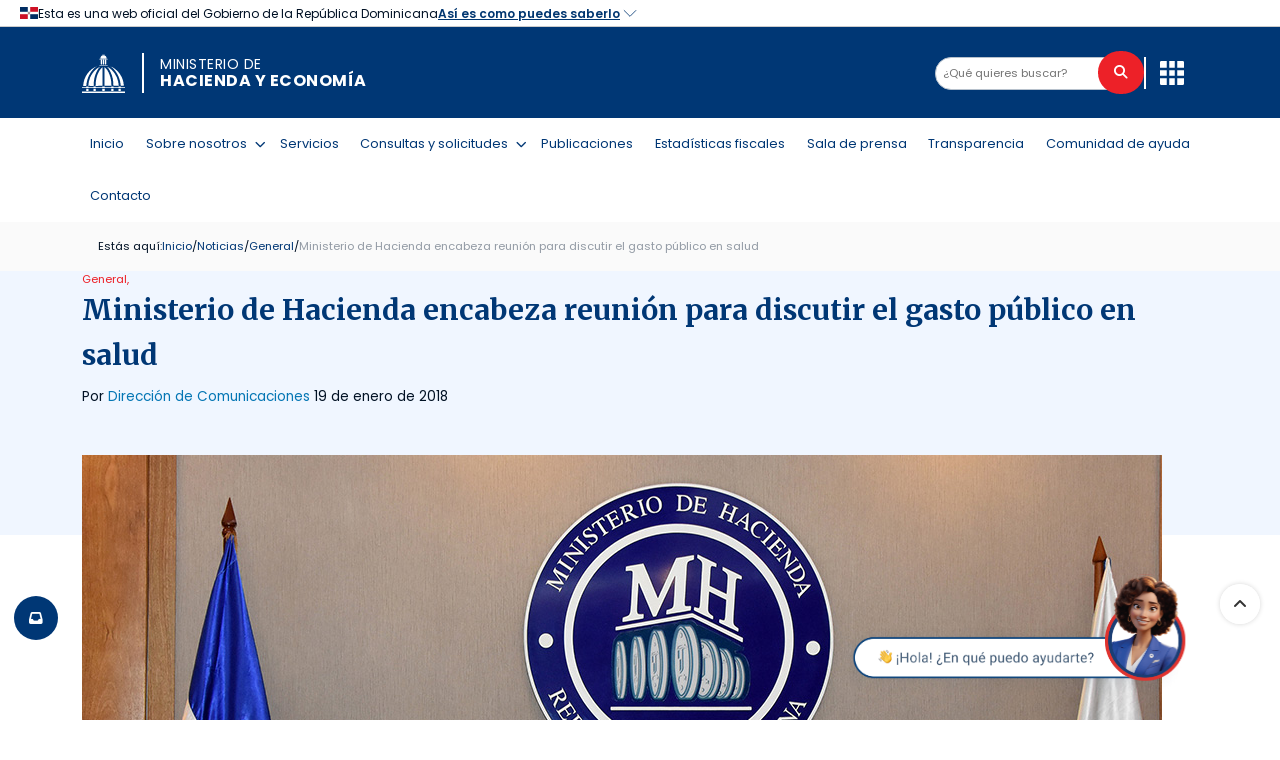

--- FILE ---
content_type: text/html; charset=UTF-8
request_url: https://www.hacienda.gob.do/ministerio-de-hacienda-encabeza-reunion-para-discutir-el-gasto-publico-en-salud/
body_size: 34461
content:
<!DOCTYPE html>
<html lang="es">
<head>
  <meta charset="UTF-8">
  <meta name="viewport" content="width=device-width, initial-scale=1">
  <link rel="profile" href="https://gmpg.org/xfn/11">

  <!-- Libs -->
  <link rel="stylesheet" href="https://www.hacienda.gob.do/wp-content/themes/PMH/splide-4.1.3/dist/css/splide-core.min.css" />
  <script src="https://www.hacienda.gob.do/wp-content/themes/PMH/splide-4.1.3/dist/js/splide.min.js" defer></script>

  <link rel="stylesheet" href="https://cdnjs.cloudflare.com/ajax/libs/font-awesome/6.6.0/css/all.min.css"
        integrity="sha512-Kc323vGBEqzTmouAECnVceyQqyqdsSiqLQISBL29aUW4U/M7pSPA/gEUZQqv1cwx4OnYxTxve5UMg5GT6L4JJg=="
        crossorigin="anonymous" referrerpolicy="no-referrer" />

  <script src="https://www.hacienda.gob.do/wp-content/themes/PMH/js/scripts.js" defer></script>

  <!-- Fuentes -->
  <link href="https://fonts.googleapis.com/css2?family=Merriweather:wght@700&family=Poppins:wght@400;600;700&display=swap" rel="stylesheet" />
  <link rel="preconnect" href="https://fonts.googleapis.com" />
  <link rel="preconnect" href="https://fonts.gstatic.com" crossorigin />

  <!-- Header oficial -->
  <script src="https://cdn.jsdelivr.net/gh/opticrd/official-header/main.js" defer></script>

  <!-- PDF.js -->
  <script src="https://cdnjs.cloudflare.com/ajax/libs/pdf.js/2.0.943/pdf.min.js"></script>

  <meta name='robots' content='index, follow, max-image-preview:large, max-snippet:-1, max-video-preview:-1' />
	<style>img:is([sizes="auto" i], [sizes^="auto," i]) { contain-intrinsic-size: 3000px 1500px }</style>
	
<!-- Google Tag Manager for WordPress by gtm4wp.com -->
<script data-cfasync="false" data-pagespeed-no-defer>
	var gtm4wp_datalayer_name = "dataLayer";
	var dataLayer = dataLayer || [];
</script>
<!-- End Google Tag Manager for WordPress by gtm4wp.com -->
	<!-- This site is optimized with the Yoast SEO plugin v25.6 - https://yoast.com/wordpress/plugins/seo/ -->
	<title>Ministerio de Hacienda encabeza reunión para discutir el gasto público en salud - Ministerio de Hacienda y Economía</title>
	<meta name="description" content="Ministerio de Hacienda y Economía de la República Dominicana. Responsable de la política fiscal, finanzas públicas y sostenibilidad económica nacional." />
	<link rel="canonical" href="https://www.hacienda.gob.do/ministerio-de-hacienda-encabeza-reunion-para-discutir-el-gasto-publico-en-salud/" />
	<meta property="og:locale" content="es_ES" />
	<meta property="og:type" content="article" />
	<meta property="og:title" content="Ministerio de Hacienda encabeza reunión para discutir el gasto público en salud - Ministerio de Hacienda y Economía" />
	<meta property="og:description" content="Ministerio de Hacienda y Economía de la República Dominicana. Responsable de la política fiscal, finanzas públicas y sostenibilidad económica nacional." />
	<meta property="og:url" content="https://www.hacienda.gob.do/ministerio-de-hacienda-encabeza-reunion-para-discutir-el-gasto-publico-en-salud/" />
	<meta property="og:site_name" content="Ministerio de Hacienda y Economía" />
	<meta property="article:publisher" content="https://web.facebook.com/MinHaciendaRD" />
	<meta property="article:published_time" content="2018-01-19T17:48:02+00:00" />
	<meta property="article:modified_time" content="2024-01-22T19:09:40+00:00" />
	<meta property="og:image" content="https://www.hacienda.gob.do/wp-content/uploads/2024/01/DSC_0038.jpg" />
	<meta property="og:image:width" content="1080" />
	<meta property="og:image:height" content="568" />
	<meta property="og:image:type" content="image/jpeg" />
	<meta name="author" content="admin" />
	<meta name="twitter:card" content="summary_large_image" />
	<meta name="twitter:creator" content="@minhaciendard" />
	<meta name="twitter:site" content="@minhaciendard" />
	<meta name="twitter:label1" content="Escrito por" />
	<meta name="twitter:data1" content="admin" />
	<meta name="twitter:label2" content="Tiempo de lectura" />
	<meta name="twitter:data2" content="1 minuto" />
	<script type="application/ld+json" class="yoast-schema-graph">{"@context":"https://schema.org","@graph":[{"@type":"Article","@id":"https://www.hacienda.gob.do/ministerio-de-hacienda-encabeza-reunion-para-discutir-el-gasto-publico-en-salud/#article","isPartOf":{"@id":"https://www.hacienda.gob.do/ministerio-de-hacienda-encabeza-reunion-para-discutir-el-gasto-publico-en-salud/"},"author":{"name":"admin","@id":"https://www.hacienda.gob.do/#/schema/person/96c4ceb4182287c81a6e6fa9756d5e6d"},"headline":"Ministerio de Hacienda encabeza reunión para discutir el gasto público en salud","datePublished":"2018-01-19T17:48:02+00:00","dateModified":"2024-01-22T19:09:40+00:00","mainEntityOfPage":{"@id":"https://www.hacienda.gob.do/ministerio-de-hacienda-encabeza-reunion-para-discutir-el-gasto-publico-en-salud/"},"wordCount":258,"publisher":{"@id":"https://www.hacienda.gob.do/#organization"},"image":{"@id":"https://www.hacienda.gob.do/ministerio-de-hacienda-encabeza-reunion-para-discutir-el-gasto-publico-en-salud/#primaryimage"},"thumbnailUrl":"https://www.hacienda.gob.do/wp-content/uploads/2024/01/DSC_0038.jpg","articleSection":["General"],"inLanguage":"es"},{"@type":"WebPage","@id":"https://www.hacienda.gob.do/ministerio-de-hacienda-encabeza-reunion-para-discutir-el-gasto-publico-en-salud/","url":"https://www.hacienda.gob.do/ministerio-de-hacienda-encabeza-reunion-para-discutir-el-gasto-publico-en-salud/","name":"Ministerio de Hacienda encabeza reunión para discutir el gasto público en salud - Ministerio de Hacienda y Economía","isPartOf":{"@id":"https://www.hacienda.gob.do/#website"},"primaryImageOfPage":{"@id":"https://www.hacienda.gob.do/ministerio-de-hacienda-encabeza-reunion-para-discutir-el-gasto-publico-en-salud/#primaryimage"},"image":{"@id":"https://www.hacienda.gob.do/ministerio-de-hacienda-encabeza-reunion-para-discutir-el-gasto-publico-en-salud/#primaryimage"},"thumbnailUrl":"https://www.hacienda.gob.do/wp-content/uploads/2024/01/DSC_0038.jpg","datePublished":"2018-01-19T17:48:02+00:00","dateModified":"2024-01-22T19:09:40+00:00","description":"Ministerio de Hacienda y Economía de la República Dominicana. Responsable de la política fiscal, finanzas públicas y sostenibilidad económica nacional.","breadcrumb":{"@id":"https://www.hacienda.gob.do/ministerio-de-hacienda-encabeza-reunion-para-discutir-el-gasto-publico-en-salud/#breadcrumb"},"inLanguage":"es","potentialAction":[{"@type":"ReadAction","target":["https://www.hacienda.gob.do/ministerio-de-hacienda-encabeza-reunion-para-discutir-el-gasto-publico-en-salud/"]}]},{"@type":"ImageObject","inLanguage":"es","@id":"https://www.hacienda.gob.do/ministerio-de-hacienda-encabeza-reunion-para-discutir-el-gasto-publico-en-salud/#primaryimage","url":"https://www.hacienda.gob.do/wp-content/uploads/2024/01/DSC_0038.jpg","contentUrl":"https://www.hacienda.gob.do/wp-content/uploads/2024/01/DSC_0038.jpg","width":1080,"height":568},{"@type":"BreadcrumbList","@id":"https://www.hacienda.gob.do/ministerio-de-hacienda-encabeza-reunion-para-discutir-el-gasto-publico-en-salud/#breadcrumb","itemListElement":[{"@type":"ListItem","position":1,"name":"Inicio","item":"https://www.hacienda.gob.do/"},{"@type":"ListItem","position":2,"name":"Noticias","item":"https://www.hacienda.gob.do/category/noticias/"},{"@type":"ListItem","position":3,"name":"General","item":"https://www.hacienda.gob.do/category/noticias/general/"},{"@type":"ListItem","position":4,"name":"Ministerio de Hacienda encabeza reunión para discutir el gasto público en salud"}]},{"@type":"WebSite","@id":"https://www.hacienda.gob.do/#website","url":"https://www.hacienda.gob.do/","name":"Ministerio de Hacienda y Economía","description":"Portal del Ministerio de Hacienda y Economía de la República Dominicana","publisher":{"@id":"https://www.hacienda.gob.do/#organization"},"alternateName":"MHE","potentialAction":[{"@type":"SearchAction","target":{"@type":"EntryPoint","urlTemplate":"https://www.hacienda.gob.do/?s={search_term_string}"},"query-input":{"@type":"PropertyValueSpecification","valueRequired":true,"valueName":"search_term_string"}}],"inLanguage":"es"},{"@type":"Organization","@id":"https://www.hacienda.gob.do/#organization","name":"Ministerio de Hacienda y Economía de Republica Dominicana","alternateName":"MHE","url":"https://www.hacienda.gob.do/","logo":{"@type":"ImageObject","inLanguage":"es","@id":"https://www.hacienda.gob.do/#/schema/logo/image/","url":"https://www.hacienda.gob.do/wp-content/uploads/2025/09/Logo-MHE.png","contentUrl":"https://www.hacienda.gob.do/wp-content/uploads/2025/09/Logo-MHE.png","width":696,"height":696,"caption":"Ministerio de Hacienda y Economía de Republica Dominicana"},"image":{"@id":"https://www.hacienda.gob.do/#/schema/logo/image/"},"sameAs":["https://web.facebook.com/MinHaciendaRD","https://x.com/minhaciendard","https://www.linkedin.com/company/minhaciendard/","https://www.youtube.com/channel/UCgpZYmyaZXDrg1lkevVUwxQ/featured","https://www.instagram.com/minhaciendard/"]},{"@type":"Person","@id":"https://www.hacienda.gob.do/#/schema/person/96c4ceb4182287c81a6e6fa9756d5e6d","name":"admin","image":{"@type":"ImageObject","inLanguage":"es","@id":"https://www.hacienda.gob.do/#/schema/person/image/","url":"https://secure.gravatar.com/avatar/f85c42322148d9b6bb390d29762dba5989232daba4036d7845528a588a203049?s=96&d=mm&r=g","contentUrl":"https://secure.gravatar.com/avatar/f85c42322148d9b6bb390d29762dba5989232daba4036d7845528a588a203049?s=96&d=mm&r=g","caption":"admin"}}]}</script>
	<!-- / Yoast SEO plugin. -->


<link rel="alternate" type="application/rss+xml" title="Ministerio de Hacienda y Economía &raquo; Feed" href="https://www.hacienda.gob.do/feed/" />
<link rel="alternate" type="application/rss+xml" title="Ministerio de Hacienda y Economía &raquo; Feed de los comentarios" href="https://www.hacienda.gob.do/comments/feed/" />
<link rel="alternate" type="application/rss+xml" title="Ministerio de Hacienda y Economía &raquo; Comentario Ministerio de Hacienda encabeza reunión para discutir el gasto público en salud del feed" href="https://www.hacienda.gob.do/ministerio-de-hacienda-encabeza-reunion-para-discutir-el-gasto-publico-en-salud/feed/" />
<script>
window._wpemojiSettings = {"baseUrl":"https:\/\/s.w.org\/images\/core\/emoji\/15.1.0\/72x72\/","ext":".png","svgUrl":"https:\/\/s.w.org\/images\/core\/emoji\/15.1.0\/svg\/","svgExt":".svg","source":{"concatemoji":"https:\/\/www.hacienda.gob.do\/wp-includes\/js\/wp-emoji-release.min.js?ver=6.8"}};
/*! This file is auto-generated */
!function(i,n){var o,s,e;function c(e){try{var t={supportTests:e,timestamp:(new Date).valueOf()};sessionStorage.setItem(o,JSON.stringify(t))}catch(e){}}function p(e,t,n){e.clearRect(0,0,e.canvas.width,e.canvas.height),e.fillText(t,0,0);var t=new Uint32Array(e.getImageData(0,0,e.canvas.width,e.canvas.height).data),r=(e.clearRect(0,0,e.canvas.width,e.canvas.height),e.fillText(n,0,0),new Uint32Array(e.getImageData(0,0,e.canvas.width,e.canvas.height).data));return t.every(function(e,t){return e===r[t]})}function u(e,t,n){switch(t){case"flag":return n(e,"\ud83c\udff3\ufe0f\u200d\u26a7\ufe0f","\ud83c\udff3\ufe0f\u200b\u26a7\ufe0f")?!1:!n(e,"\ud83c\uddfa\ud83c\uddf3","\ud83c\uddfa\u200b\ud83c\uddf3")&&!n(e,"\ud83c\udff4\udb40\udc67\udb40\udc62\udb40\udc65\udb40\udc6e\udb40\udc67\udb40\udc7f","\ud83c\udff4\u200b\udb40\udc67\u200b\udb40\udc62\u200b\udb40\udc65\u200b\udb40\udc6e\u200b\udb40\udc67\u200b\udb40\udc7f");case"emoji":return!n(e,"\ud83d\udc26\u200d\ud83d\udd25","\ud83d\udc26\u200b\ud83d\udd25")}return!1}function f(e,t,n){var r="undefined"!=typeof WorkerGlobalScope&&self instanceof WorkerGlobalScope?new OffscreenCanvas(300,150):i.createElement("canvas"),a=r.getContext("2d",{willReadFrequently:!0}),o=(a.textBaseline="top",a.font="600 32px Arial",{});return e.forEach(function(e){o[e]=t(a,e,n)}),o}function t(e){var t=i.createElement("script");t.src=e,t.defer=!0,i.head.appendChild(t)}"undefined"!=typeof Promise&&(o="wpEmojiSettingsSupports",s=["flag","emoji"],n.supports={everything:!0,everythingExceptFlag:!0},e=new Promise(function(e){i.addEventListener("DOMContentLoaded",e,{once:!0})}),new Promise(function(t){var n=function(){try{var e=JSON.parse(sessionStorage.getItem(o));if("object"==typeof e&&"number"==typeof e.timestamp&&(new Date).valueOf()<e.timestamp+604800&&"object"==typeof e.supportTests)return e.supportTests}catch(e){}return null}();if(!n){if("undefined"!=typeof Worker&&"undefined"!=typeof OffscreenCanvas&&"undefined"!=typeof URL&&URL.createObjectURL&&"undefined"!=typeof Blob)try{var e="postMessage("+f.toString()+"("+[JSON.stringify(s),u.toString(),p.toString()].join(",")+"));",r=new Blob([e],{type:"text/javascript"}),a=new Worker(URL.createObjectURL(r),{name:"wpTestEmojiSupports"});return void(a.onmessage=function(e){c(n=e.data),a.terminate(),t(n)})}catch(e){}c(n=f(s,u,p))}t(n)}).then(function(e){for(var t in e)n.supports[t]=e[t],n.supports.everything=n.supports.everything&&n.supports[t],"flag"!==t&&(n.supports.everythingExceptFlag=n.supports.everythingExceptFlag&&n.supports[t]);n.supports.everythingExceptFlag=n.supports.everythingExceptFlag&&!n.supports.flag,n.DOMReady=!1,n.readyCallback=function(){n.DOMReady=!0}}).then(function(){return e}).then(function(){var e;n.supports.everything||(n.readyCallback(),(e=n.source||{}).concatemoji?t(e.concatemoji):e.wpemoji&&e.twemoji&&(t(e.twemoji),t(e.wpemoji)))}))}((window,document),window._wpemojiSettings);
</script>
<link rel='stylesheet' id='wpfd-wpbakery-style-css' href='https://www.hacienda.gob.do/wp-content/plugins/wp-file-download/app/includes/wpbakery/assets/css/wpbakery.css?ver=6.2.8' media='all' />
<style id='wp-emoji-styles-inline-css'>

	img.wp-smiley, img.emoji {
		display: inline !important;
		border: none !important;
		box-shadow: none !important;
		height: 1em !important;
		width: 1em !important;
		margin: 0 0.07em !important;
		vertical-align: -0.1em !important;
		background: none !important;
		padding: 0 !important;
	}
</style>
<link rel='stylesheet' id='wp-block-library-css' href='https://www.hacienda.gob.do/wp-includes/css/dist/block-library/style.min.css?ver=6.8' media='all' />
<style id='classic-theme-styles-inline-css'>
/*! This file is auto-generated */
.wp-block-button__link{color:#fff;background-color:#32373c;border-radius:9999px;box-shadow:none;text-decoration:none;padding:calc(.667em + 2px) calc(1.333em + 2px);font-size:1.125em}.wp-block-file__button{background:#32373c;color:#fff;text-decoration:none}
</style>
<style id='global-styles-inline-css'>
:root{--wp--preset--aspect-ratio--square: 1;--wp--preset--aspect-ratio--4-3: 4/3;--wp--preset--aspect-ratio--3-4: 3/4;--wp--preset--aspect-ratio--3-2: 3/2;--wp--preset--aspect-ratio--2-3: 2/3;--wp--preset--aspect-ratio--16-9: 16/9;--wp--preset--aspect-ratio--9-16: 9/16;--wp--preset--color--black: #000000;--wp--preset--color--cyan-bluish-gray: #abb8c3;--wp--preset--color--white: #ffffff;--wp--preset--color--pale-pink: #f78da7;--wp--preset--color--vivid-red: #cf2e2e;--wp--preset--color--luminous-vivid-orange: #ff6900;--wp--preset--color--luminous-vivid-amber: #fcb900;--wp--preset--color--light-green-cyan: #7bdcb5;--wp--preset--color--vivid-green-cyan: #00d084;--wp--preset--color--pale-cyan-blue: #8ed1fc;--wp--preset--color--vivid-cyan-blue: #0693e3;--wp--preset--color--vivid-purple: #9b51e0;--wp--preset--gradient--vivid-cyan-blue-to-vivid-purple: linear-gradient(135deg,rgba(6,147,227,1) 0%,rgb(155,81,224) 100%);--wp--preset--gradient--light-green-cyan-to-vivid-green-cyan: linear-gradient(135deg,rgb(122,220,180) 0%,rgb(0,208,130) 100%);--wp--preset--gradient--luminous-vivid-amber-to-luminous-vivid-orange: linear-gradient(135deg,rgba(252,185,0,1) 0%,rgba(255,105,0,1) 100%);--wp--preset--gradient--luminous-vivid-orange-to-vivid-red: linear-gradient(135deg,rgba(255,105,0,1) 0%,rgb(207,46,46) 100%);--wp--preset--gradient--very-light-gray-to-cyan-bluish-gray: linear-gradient(135deg,rgb(238,238,238) 0%,rgb(169,184,195) 100%);--wp--preset--gradient--cool-to-warm-spectrum: linear-gradient(135deg,rgb(74,234,220) 0%,rgb(151,120,209) 20%,rgb(207,42,186) 40%,rgb(238,44,130) 60%,rgb(251,105,98) 80%,rgb(254,248,76) 100%);--wp--preset--gradient--blush-light-purple: linear-gradient(135deg,rgb(255,206,236) 0%,rgb(152,150,240) 100%);--wp--preset--gradient--blush-bordeaux: linear-gradient(135deg,rgb(254,205,165) 0%,rgb(254,45,45) 50%,rgb(107,0,62) 100%);--wp--preset--gradient--luminous-dusk: linear-gradient(135deg,rgb(255,203,112) 0%,rgb(199,81,192) 50%,rgb(65,88,208) 100%);--wp--preset--gradient--pale-ocean: linear-gradient(135deg,rgb(255,245,203) 0%,rgb(182,227,212) 50%,rgb(51,167,181) 100%);--wp--preset--gradient--electric-grass: linear-gradient(135deg,rgb(202,248,128) 0%,rgb(113,206,126) 100%);--wp--preset--gradient--midnight: linear-gradient(135deg,rgb(2,3,129) 0%,rgb(40,116,252) 100%);--wp--preset--font-size--small: 13px;--wp--preset--font-size--medium: 20px;--wp--preset--font-size--large: 36px;--wp--preset--font-size--x-large: 42px;--wp--preset--spacing--20: 0.44rem;--wp--preset--spacing--30: 0.67rem;--wp--preset--spacing--40: 1rem;--wp--preset--spacing--50: 1.5rem;--wp--preset--spacing--60: 2.25rem;--wp--preset--spacing--70: 3.38rem;--wp--preset--spacing--80: 5.06rem;--wp--preset--shadow--natural: 6px 6px 9px rgba(0, 0, 0, 0.2);--wp--preset--shadow--deep: 12px 12px 50px rgba(0, 0, 0, 0.4);--wp--preset--shadow--sharp: 6px 6px 0px rgba(0, 0, 0, 0.2);--wp--preset--shadow--outlined: 6px 6px 0px -3px rgba(255, 255, 255, 1), 6px 6px rgba(0, 0, 0, 1);--wp--preset--shadow--crisp: 6px 6px 0px rgba(0, 0, 0, 1);}:where(.is-layout-flex){gap: 0.5em;}:where(.is-layout-grid){gap: 0.5em;}body .is-layout-flex{display: flex;}.is-layout-flex{flex-wrap: wrap;align-items: center;}.is-layout-flex > :is(*, div){margin: 0;}body .is-layout-grid{display: grid;}.is-layout-grid > :is(*, div){margin: 0;}:where(.wp-block-columns.is-layout-flex){gap: 2em;}:where(.wp-block-columns.is-layout-grid){gap: 2em;}:where(.wp-block-post-template.is-layout-flex){gap: 1.25em;}:where(.wp-block-post-template.is-layout-grid){gap: 1.25em;}.has-black-color{color: var(--wp--preset--color--black) !important;}.has-cyan-bluish-gray-color{color: var(--wp--preset--color--cyan-bluish-gray) !important;}.has-white-color{color: var(--wp--preset--color--white) !important;}.has-pale-pink-color{color: var(--wp--preset--color--pale-pink) !important;}.has-vivid-red-color{color: var(--wp--preset--color--vivid-red) !important;}.has-luminous-vivid-orange-color{color: var(--wp--preset--color--luminous-vivid-orange) !important;}.has-luminous-vivid-amber-color{color: var(--wp--preset--color--luminous-vivid-amber) !important;}.has-light-green-cyan-color{color: var(--wp--preset--color--light-green-cyan) !important;}.has-vivid-green-cyan-color{color: var(--wp--preset--color--vivid-green-cyan) !important;}.has-pale-cyan-blue-color{color: var(--wp--preset--color--pale-cyan-blue) !important;}.has-vivid-cyan-blue-color{color: var(--wp--preset--color--vivid-cyan-blue) !important;}.has-vivid-purple-color{color: var(--wp--preset--color--vivid-purple) !important;}.has-black-background-color{background-color: var(--wp--preset--color--black) !important;}.has-cyan-bluish-gray-background-color{background-color: var(--wp--preset--color--cyan-bluish-gray) !important;}.has-white-background-color{background-color: var(--wp--preset--color--white) !important;}.has-pale-pink-background-color{background-color: var(--wp--preset--color--pale-pink) !important;}.has-vivid-red-background-color{background-color: var(--wp--preset--color--vivid-red) !important;}.has-luminous-vivid-orange-background-color{background-color: var(--wp--preset--color--luminous-vivid-orange) !important;}.has-luminous-vivid-amber-background-color{background-color: var(--wp--preset--color--luminous-vivid-amber) !important;}.has-light-green-cyan-background-color{background-color: var(--wp--preset--color--light-green-cyan) !important;}.has-vivid-green-cyan-background-color{background-color: var(--wp--preset--color--vivid-green-cyan) !important;}.has-pale-cyan-blue-background-color{background-color: var(--wp--preset--color--pale-cyan-blue) !important;}.has-vivid-cyan-blue-background-color{background-color: var(--wp--preset--color--vivid-cyan-blue) !important;}.has-vivid-purple-background-color{background-color: var(--wp--preset--color--vivid-purple) !important;}.has-black-border-color{border-color: var(--wp--preset--color--black) !important;}.has-cyan-bluish-gray-border-color{border-color: var(--wp--preset--color--cyan-bluish-gray) !important;}.has-white-border-color{border-color: var(--wp--preset--color--white) !important;}.has-pale-pink-border-color{border-color: var(--wp--preset--color--pale-pink) !important;}.has-vivid-red-border-color{border-color: var(--wp--preset--color--vivid-red) !important;}.has-luminous-vivid-orange-border-color{border-color: var(--wp--preset--color--luminous-vivid-orange) !important;}.has-luminous-vivid-amber-border-color{border-color: var(--wp--preset--color--luminous-vivid-amber) !important;}.has-light-green-cyan-border-color{border-color: var(--wp--preset--color--light-green-cyan) !important;}.has-vivid-green-cyan-border-color{border-color: var(--wp--preset--color--vivid-green-cyan) !important;}.has-pale-cyan-blue-border-color{border-color: var(--wp--preset--color--pale-cyan-blue) !important;}.has-vivid-cyan-blue-border-color{border-color: var(--wp--preset--color--vivid-cyan-blue) !important;}.has-vivid-purple-border-color{border-color: var(--wp--preset--color--vivid-purple) !important;}.has-vivid-cyan-blue-to-vivid-purple-gradient-background{background: var(--wp--preset--gradient--vivid-cyan-blue-to-vivid-purple) !important;}.has-light-green-cyan-to-vivid-green-cyan-gradient-background{background: var(--wp--preset--gradient--light-green-cyan-to-vivid-green-cyan) !important;}.has-luminous-vivid-amber-to-luminous-vivid-orange-gradient-background{background: var(--wp--preset--gradient--luminous-vivid-amber-to-luminous-vivid-orange) !important;}.has-luminous-vivid-orange-to-vivid-red-gradient-background{background: var(--wp--preset--gradient--luminous-vivid-orange-to-vivid-red) !important;}.has-very-light-gray-to-cyan-bluish-gray-gradient-background{background: var(--wp--preset--gradient--very-light-gray-to-cyan-bluish-gray) !important;}.has-cool-to-warm-spectrum-gradient-background{background: var(--wp--preset--gradient--cool-to-warm-spectrum) !important;}.has-blush-light-purple-gradient-background{background: var(--wp--preset--gradient--blush-light-purple) !important;}.has-blush-bordeaux-gradient-background{background: var(--wp--preset--gradient--blush-bordeaux) !important;}.has-luminous-dusk-gradient-background{background: var(--wp--preset--gradient--luminous-dusk) !important;}.has-pale-ocean-gradient-background{background: var(--wp--preset--gradient--pale-ocean) !important;}.has-electric-grass-gradient-background{background: var(--wp--preset--gradient--electric-grass) !important;}.has-midnight-gradient-background{background: var(--wp--preset--gradient--midnight) !important;}.has-small-font-size{font-size: var(--wp--preset--font-size--small) !important;}.has-medium-font-size{font-size: var(--wp--preset--font-size--medium) !important;}.has-large-font-size{font-size: var(--wp--preset--font-size--large) !important;}.has-x-large-font-size{font-size: var(--wp--preset--font-size--x-large) !important;}
:where(.wp-block-post-template.is-layout-flex){gap: 1.25em;}:where(.wp-block-post-template.is-layout-grid){gap: 1.25em;}
:where(.wp-block-columns.is-layout-flex){gap: 2em;}:where(.wp-block-columns.is-layout-grid){gap: 2em;}
:root :where(.wp-block-pullquote){font-size: 1.5em;line-height: 1.6;}
</style>
<link rel='stylesheet' id='contact-form-7-css' href='https://www.hacienda.gob.do/wp-content/plugins/contact-form-7/includes/css/styles.css?ver=6.1.1' media='all' />
<link rel='stylesheet' id='ctf_styles-css' href='https://www.hacienda.gob.do/wp-content/plugins/custom-twitter-feeds/css/ctf-styles.min.css?ver=2.3.0' media='all' />
<link rel='stylesheet' id='searchandfilter-css' href='https://www.hacienda.gob.do/wp-content/plugins/search-filter/style.css?ver=1' media='all' />
<link rel='stylesheet' id='dashicons-css' href='https://www.hacienda.gob.do/wp-includes/css/dashicons.min.css?ver=6.8' media='all' />
<link rel='stylesheet' id='search-filter-plugin-styles-css' href='https://www.hacienda.gob.do/wp-content/plugins/search-filter-pro/public/assets/css/search-filter.min.css?ver=2.5.16' media='all' />
<link rel='stylesheet' id='PMH-style-css' href='https://www.hacienda.gob.do/wp-content/themes/PMH/style.css?ver=1.0.0' media='all' />
<link rel='stylesheet' id='wpforo-widgets-css' href='https://www.hacienda.gob.do/wp-content/plugins/wpforo/themes/2022/widgets.css?ver=2.4.13' media='all' />
<link rel='stylesheet' id='js_composer_front-css' href='https://www.hacienda.gob.do/wp-content/plugins/js_composer/assets/css/js_composer.min.css?ver=7.0' media='all' />
<link rel='stylesheet' id='cf7cf-style-css' href='https://www.hacienda.gob.do/wp-content/plugins/cf7-conditional-fields/style.css?ver=2.6.3' media='all' />
<link rel='stylesheet' id='wpforo-dynamic-style-css' href='https://www.hacienda.gob.do/wp-content/uploads/wpforo/assets/colors.css?ver=2.4.13.a5584ad99baa1460b6084468f1b02934' media='all' />
<script src="https://www.hacienda.gob.do/wp-includes/js/jquery/jquery.min.js?ver=3.7.1" id="jquery-core-js"></script>
<script src="https://www.hacienda.gob.do/wp-includes/js/jquery/jquery-migrate.min.js?ver=3.4.1" id="jquery-migrate-js"></script>
<script id="search-filter-plugin-build-js-extra">
var SF_LDATA = {"ajax_url":"https:\/\/www.hacienda.gob.do\/wp-admin\/admin-ajax.php","home_url":"https:\/\/www.hacienda.gob.do\/","extensions":[]};
</script>
<script src="https://www.hacienda.gob.do/wp-content/plugins/search-filter-pro/public/assets/js/search-filter-build.min.js?ver=2.5.16" id="search-filter-plugin-build-js"></script>
<script src="https://www.hacienda.gob.do/wp-content/plugins/search-filter-pro/public/assets/js/chosen.jquery.min.js?ver=2.5.16" id="search-filter-plugin-chosen-js"></script>
<script></script><meta name="generator" content="WordPress 6.8" />
<link rel="alternate" title="oEmbed (JSON)" type="application/json+oembed" href="https://www.hacienda.gob.do/wp-json/oembed/1.0/embed?url=https%3A%2F%2Fwww.hacienda.gob.do%2Fministerio-de-hacienda-encabeza-reunion-para-discutir-el-gasto-publico-en-salud%2F" />
<link rel="alternate" title="oEmbed (XML)" type="text/xml+oembed" href="https://www.hacienda.gob.do/wp-json/oembed/1.0/embed?url=https%3A%2F%2Fwww.hacienda.gob.do%2Fministerio-de-hacienda-encabeza-reunion-para-discutir-el-gasto-publico-en-salud%2F&#038;format=xml" />
<style id="wpfd_custom_css"></style>
<!-- Google Tag Manager for WordPress by gtm4wp.com -->
<!-- GTM Container placement set to automatic -->
<script data-cfasync="false" data-pagespeed-no-defer type="text/javascript">
	var dataLayer_content = {"pagePostType":"post","pagePostType2":"single-post","pageCategory":["general"],"pagePostAuthor":"admin"};
	dataLayer.push( dataLayer_content );
</script>
<script data-cfasync="false">
(function(w,d,s,l,i){w[l]=w[l]||[];w[l].push({'gtm.start':
new Date().getTime(),event:'gtm.js'});var f=d.getElementsByTagName(s)[0],
j=d.createElement(s),dl=l!='dataLayer'?'&l='+l:'';j.async=true;j.src=
'//www.googletagmanager.com/gtm.js?id='+i+dl;f.parentNode.insertBefore(j,f);
})(window,document,'script','dataLayer','GTM-TN4CL7R');
</script>
<!-- End Google Tag Manager for WordPress by gtm4wp.com --><link rel="pingback" href="https://www.hacienda.gob.do/xmlrpc.php"><meta name="generator" content="Powered by WPBakery Page Builder - drag and drop page builder for WordPress."/>
<link rel="icon" href="https://www.hacienda.gob.do/wp-content/uploads/2023/12/favicon.png" sizes="32x32" />
<link rel="icon" href="https://www.hacienda.gob.do/wp-content/uploads/2023/12/favicon.png" sizes="192x192" />
<link rel="apple-touch-icon" href="https://www.hacienda.gob.do/wp-content/uploads/2023/12/favicon.png" />
<meta name="msapplication-TileImage" content="https://www.hacienda.gob.do/wp-content/uploads/2023/12/favicon.png" />
		<style id="wp-custom-css">
			/* Zoom sutil en listado de publicaciones */
.image-link img {
	transition: transform 0.2s ease-in-out;
}

.image-link img:hover {
	transform: scale(1.03);
}


/* Zoom suave en las portadas de publicaciones (listado) */
.news-card-image-link img {
    transition: transform 0.2s ease-in-out;
}

.news-card-image-link:hover img,
.news-card-image-link:focus img {
    transform: scale(1.03);
}




/* Contenedor de los botones de compartir */
.share-horizontal {
    justify-content: flex-end;  
    margin-top: 25px;           
    margin-bottom: 10px;         
    gap: 1rem !important;   
    padding-right: 22px;        
}

/* Texto de los botones de compartir */
.share-label {
  font-size: 0.90rem;
  font-weight: 500;
  color: #0B2B66; 
  margin-right: 6px;
  white-space: nowrap;
}


/* En móvil, centrados */
@media (max-width: 768px) {
    .share-horizontal {
        justify-content: center;
        padding-right: 0;
    }
}

/* Hover un poquito más claro */
.share-horizontal .share:hover i {
    color: hsl(212, 100%, 33%);
    transform: scale(1.10);
}


/*Texto para los lectores de pantalla*/
.sr-only {
  position: absolute;
  width: 1px;
  height: 1px;
  padding: 0;
  margin: -1px;
  overflow: hidden;
  clip: rect(0, 0, 0, 0);
  white-space: nowrap;
  border: 0;
}

/*Espacio entre campo de entrada de formulario de subs del home*/
.form-control {
  margin-bottom: 0px!important;
	margin-top: 0px!important;
}





/* Mantener misma altura y borde en inputs y select del boletín */
.wpcf7 form .form-control input[type="text"],
.wpcf7 form .form-control input[type="email"],
.wpcf7 form .form-control select {
  border-width: 1px;
  border-style: solid;
  border-color: #d0d0d0;
  padding: 0.5rem 0.75rem;
  line-height: 1.4;
  box-sizing: border-box;
}

/* Estado de foco: solo outline, sin cambiar el tamaño */
.wpcf7 form .form-control input[type="text"]:focus,
.wpcf7 form .form-control input[type="email"]:focus,
.wpcf7 form .form-control select:focus {
  border-width: 1px;              /* evita que crezca */
  border-color: #d0d0d0;
  outline: 2px solid #0047ab;     /* foco visible (NORTIC) */
  outline-offset: 2px;
}

/* Cuando CF7 marca error, NO engordar el borde */
.wpcf7-form .wpcf7-not-valid {
  border-width: 1px !important;
}

/* Espaciado entre campos controlado y consistente */
.wpcf7 form .form-control {
  margin-bottom: 1rem;  /* ajusta el valor si lo quieres más o menos pegado */
}





/* Todos los bullets del slider de la galería */
.wpb_gallery .flex-control-nav.flex-control-paging li a {
    width: 10px;
    height: 10px;
    border-radius: 50%;
    background-color: #b30000;   /* rojo para inactivos */
}

/* Bullet ACTIVO en azul */
.wpb_gallery .flex-control-nav.flex-control-paging li a.flex-active,
.wpb_gallery .flex-control-nav.flex-control-paging li a.flex-active:hover,
.wpb_gallery .flex-control-nav.flex-control-paging li a.flex-active:focus {
    background-color: #003775 !important;  /* azul */
}



/* En móvil, dentro de #mobile-search, solo mostrar el ÚLTIMO buscador */
@media (max-width: 991.98px) {

  /* 1. Oculta TODOS los .search-bar dentro de #mobile-search */
  #mobile-search .search-bar {
    position: absolute;
    width: 1px;
    height: 1px;
    margin: 0;
    padding: 0;
    border: 0;
    clip: rect(0 0 0 0);
    clip-path: inset(50%);
    overflow: hidden;
  }

  /* 2. Vuelve a mostrar SOLO el último .search-bar (el de abajo) */
  #mobile-search .search-bar:last-of-type {
    position: static;
    width: auto;
    height: auto;
    margin: 0 0 1rem;
    padding: 0;
    clip: auto;
    clip-path: none;
    overflow: visible;
  }
}



/* Enlace del título del slider: se ve igual que antes */
.slide__text h2 .slide__title-link {
    color: inherit;          /* hereda el blanco de .text-white */
    text-decoration: none;   /* sin subrayado por defecto */
}

/* Opcional: estilo al pasar el mouse o con focus */
.slide__text h2 .slide__title-link:hover,
.slide__text h2 .slide__title-link:focus-visible {
    text-decoration: underline;  /* o un border-bottom si prefieres */
}




/* RESET: dentro del menú principal, ningún elemento muestra su propio borde de focus */
#header .main-nav *:focus,
#header .main-nav *:focus-visible {
    outline: none !important;
    box-shadow: none !important;
    border: none !important;
}

/* Preparamos los li para dibujar el borde encima */
#header .main-nav > li {
    position: relative;
}

/* ÚNICO borde de focus, dibujado con ::before alrededor de TODO el item */
#header .main-nav > li:focus-within::before {
    content: "";
    position: absolute;
    inset: 0;
    border: 2px solid #0046ff;   /* color del foco */
    border-radius: 4px;
    pointer-events: none;
}



*[data-uw-rm-brl] {
    outline: none !important;
    box-shadow: none !important;
    border: none !important;
}



/* Quitar el outline / sombra / borde que UserWay agrega a los enlaces del menú 
ul.main-nav a[data-uw-rm-brl],
ul.main-nav a[data-uw-rm-brl]:focus,
ul.main-nav a[data-uw-rm-brl]:focus-visible {
    outline: none !important;
    box-shadow: none !important;
    border: none !important;
}
*/



/* Submenús cerrados por defecto */
#menu-main-menu .menu-item-has-children > .sub-menu {
    display: none;
}

/* Se abren con hover (ratón) o con la clase .kbd-open (teclado) */
#menu-main-menu .menu-item-has-children:hover > .sub-menu,
#menu-main-menu .menu-item-has-children.kbd-open > .sub-menu {
    display: block;
}


/* Quitar el borde de focus solo en el enlace si el tema lo pone 
#menu-main-menu > li > a:focus {
    outline: none;
}*/

/* Poner el foco en TODO el elemento li, cubriendo texto + icono 
#menu-main-menu > li:focus-within {
    outline: 2px solid #0046ff;   
    outline-offset: 3px;
    border-radius: 4px;           
}
*/

input[type=submit].is-primary {
    background: hsl(212, 100%, 23%);
    color: hsl(0, 0%, 100%);
}
input[type=submit].is-secondary {
    background: #d50910;
    color: hsl(0, 0%, 100%);
}
  input[type=submit].is-secondary ,input[type=submit].is-primary  {display: inline-block;
    padding: 0.75rem 1rem;
    margin-block: 0.25rem;
    border-radius: 0.25rem;
font-weight: 600;
cursor:pointer;
}
/*button.btn {
    display: inline-block;
    padding: 0.75rem 1rem;
    margin-block: 0.25rem;
    border-radius: 0.25rem;
    font-weight: 600;
}*/
.logo img {
 
	width: auto;}
.splide__pagination {
  
  margin-left:4rem;
}


@media only screen and (max-width: 767px){
.img-responsive{
      margin-bottom: 20px;
}
	}



@media (max-width: 991px)
	


	
{
nav.main-nav.d-xl-none.open {
    display: block!important;
	}
	
}
.splide__arrows img, .splide__arrow img {
    width: 30px;
}

li.breadcrumb-item span {
    display: flex;
    gap: 0.5rem;
}
select#filterByYear {
    width: auto;
}

.detail-item-services{
	display: flex;
    justify-content: space-between;
    align-items: center;
    padding: 1.5rem 2rem;
    color: hsl(212, 100%, 23%);
    font-weight: 600;
    border: 1px solid rgba(0, 56, 118, 0.4)
}
.page-link.disabled, .disabled > .page-link {
	pointer-events: none;}

.search-box .search-bar input{
	width:191px
}
details{
	position:relative!important;
    left: 0px!important;
    top: 0px!important;
}
.detail-item {

    position: relative!important;
}
div.grid{
	    position: relative!important;
	    height: auto!important;
}

.element-item {
    position: relative!important;
    left: 0px!important;
	top: 0px!important;
}
details[open] .icon i {
    transform: rotate(180deg);
    transition: 0.3s;
}
details .icon i {
  
    transition: 0.3s;
}
.main-nav li.is-dropdown:hover{
color:hsl(201, 95%,44%)!important;
}
.post-categories li {
    margin-right: 1rem;
    list-style: none;
}
a.page-link.active.page.btns {
    background: hsl(212, 100%, 23%);
    color: white;
}
a.inboxButton.hidden-xs.hidden-sm {
    position: fixed;
    bottom: 80px;
    left: 14px;
    /* color: aliceblue; */
    background-color: #003775;
    /* font-size: 33px; */
    border-radius: 50%;
    display: inline-flex;
    z-index: 100;
    padding: 9px;
    height: 43px;
    width: 43px;
}
span.tooltiptext {
    visibility: hidden;
    width: 120px;
    background-color: #00000069;
    color: #fff;
    text-align: center;
    border-radius: 6px;
    padding: 5px 0;
    position: absolute;
    z-index: 999999;
    bottom: 100%;
    left: 50%;
    margin-left: -60px;
}
.tooltip {
    position: relative;
}
span.tooltiptext::after {
    content: "";
    position: absolute;
    top: 100%;
    left: 50%;
    margin-left: -5px;
    border-width: 5px;
    border-style: solid;
    border-color: #00000069 transparent transparent transparent;
}
sup.tooltip:hover .tooltiptext {
    visibility: visible!important;
}
a.inboxButton.hidden-xs.hidden-sm.float-fixed:hover span {
  display: block !important;
    font-size: small;
    background: #003775;
    height: min-content;
    border: 0px solid;
    margin-top: -2px;
    width: max-content;
    position: inherit;
    margin-left: 1.7rem;
    z-index: -1;
    padding: 3px 3px 3px 8px;
    border-radius: 0px 10px 10px 0px;
}
i.fa.fa-inbox {
       /* border: 1px solid; */
    /* border-radius: 50%; */
    font-size: 26px;
    /* background-color: #003775; */
    /* padding: 5px; */;
}
a.inboxButton.hidden-xs.hidden-sm.float-fixed{
    text-decoration: none!important;
}
/*ul.pagination{
	display:block!important;
}
ul.pagination li.page-item {
    width: 47px;
    margin-bottom: 4px;
    text-align: center;
    vertical-align: middle;
    position: relative;
    margin-right: 7px;
    display: inline-block;
}*/
.news-card .meta, .media-card .meta {
  
    justify-content: space-between;
    padding-right: 2rem;
    display: flex;
}
i.fa-regular.fa-comment {
    font-size: large;
	position: absolute;
}
.fa-comment:before {
    position: absolute;
}
i.fa-comment sup {
    color: #003775;
    font-size: 7px;
    font-weight: bolder;
    left: 0.6rem;
    /* width: 34px; */
    position: relative;
    top: -0.3rem;
    border-radius: 50%;
    border: 2px Solid #bec7d1;
    padding: 1px;
    background-color: #bec7d1;
}
ol.comment-list {
    list-style: none;
}


span.page-link.active.page.btns {
    background: hsl(212, 100%, 23%);
    color: white;
}
canvas#pdf_renderer {
    width: -webkit-fill-available;
}
div.tabcontent:first-child{
    display: flex;
	    flex-wrap: wrap;
}
div[caterory="Publicaciones"]{
	display:none!important;
}
.tabcontent{
	display:none;
}

details[open] .detail-item {
    transition: .2s ease;
    height: auto;
}
ol.ol li ol li::before {
    content: "";
    font-size: 34px!important;
       width: 0px!important;
    height: 0px!important;
    padding: 0.2rem;
    margin-top: 6px;
	    background: black;
}
  .stamp-container {
  display: flex;
  flex-direction: row;
 justify-content: space-between;
     flex-wrap: wrap;
                width: auto;
            }

            .stamp-box {
                width: 100px;
                height: 112px;
                position: relative;
            }

            .stamp {
                width: 100%;
                height: 100%;
                position: absolute;
            }

            .stack-top {
                z-index: 9;
            }

            .stamp-movil {
                display: none;
            }

            @media (max-width: 1000px) {
                .stamps {
                    display: none!important;
                }

                .stamp-movil {
                    display: flex;
                    justify-content: center;
                }
            }
        


div.stamp a {
    height: 100PX;
    max-height: 100%;
    display: block;
    width: 100px;
    position: absolute;
    /* cursor: pointer; */
}
a.scrollToTop.button-show {
    position: fixed;
    bottom: 6rem;
    /* top: 38%; */
    right: 20px;
    width: 40px;
    height: 40px;
    color: #333;
    text-align: center;
    z-index: 350;
    font-size: 0;
    border-radius: 50%;
    -webkit-box-shadow: 0 0 5px rgba(0,0,0,.17);
    box-shadow: 0 0 5px rgba(0,0,0,.17);
	background-color: rgba(255,255,255,.9);}
.fa-angle-up:before {
    content: "\f106";
    display: inline-block;
    font-size: 16px;
    line-height: 40px;
    font-weight: 600;
}
@media (max-width: 992px)
	{
		
.scrollToTop {
	display:none;
    position: fixed;
    bottom: 5rem;
    right: 20px;
    width: 50px;
    height: 50px;
    color: #333;
    text-align: center;
    z-index: 350;
    font-size: 0;
    border-radius: 50%;
    -webkit-box-shadow: 0 0 5px rgb(0 0 0 / 17%);
    box-shadow: 0 0 5px rgb(0 0 0 / 17%);
    background-color: rgba(255,255,255,.9);
    opacity: 0;
    pointer-events: none;
    transform: translateX(100%);
    -webkit-transform: translateX(100%);
    backface-visibility: hidden;
    -webkit-backface-visibility: hidden;
}
.scrollToTop:hover {
    color: #777;
}
.scrollToTop.button-show {
    pointer-events: visible;
    opacity: 1;
    transform: none;
    -webkit-transform: none;
}
		

}
.column-half {
    width: 50%;
    
    margin: 4px;
}
.column-half label {
    width: 100%;
}
input[type="submit"].is-primary[disabled] {
    opacity: 0.43;
}
input[type="radio"],input[type="submit"]{
	width:auto;
}
textarea{
	height: 6.3rem;
}
input,select,textarea {
padding: 7px;
	width: 100%}
ul#documents {
    height: auto!important;
}
div.icono {
    width: 55px;
}
.search-box .search-bar input {
    width: 191px!important;
}
.title-section.is-inverted {
    background: linear-gradient(0deg, rgba(0, 56, 118, 0.85) 0%, rgba(0, 56, 118, 0.85) 100%), url(/wp-content/uploads/2023/12/hacienda-fachada.png) no-repeat center/cover;
}
/* style de comment*/
form#commentform {
    width: max-content;
}
footer.comment-meta {
    background-color: transparent;
    color: black;
    display: flex;
	padding:0px;
 align-items: center;
    justify-content: space-between;
}
.comment-author.vcard {
    display: flex;
    align-items: center;
    justify-content: space-between;
}
a.url {
    color: black;
}
.comment-metadata a {
    color: #0000005e;
}
b.fn {
    color: black!important;
    padding: 4px;
        margin-left: 1rem;
}
ol.children {
    list-style: none;
}
.comment-content {
       padding: 0rem 6rem;
    margin: -1rem 0px 0px 0px;

    color: #434646bf;
}
ol.comment-list {
    list-style: none;
    padding: 0px;
}
ol.children li {
   
    padding-top: 1rem;
}
.reply {
    padding: 1rem 6rem;
}
article.comment-body {
    margin-bottom: 1rem;
}
img.avatar {
    border-radius: 50%;
}
article.comment-body {
    /* display: inline-flex; */
    border-bottom: 1px solid rgba(129,129,129,.2);
    margin-bottom: 2rem;
}
ol.comment-list, ol.children{
    list-style: none;
}
.comment-metadata a{
	color: hsl(212, 9%, 61%);
}
.comment-metadata a:hover{
	color: hsl(212, 9%, 61%);
}
a.url,a.url:hover {
    color: black;
	    margin-left: 1rem;
}

a.comment-edit-link::before {
    font-family: "Font Awesome 6 Free";
    content: "\f044";
}
p.comment-form-cookies-consent label {
    padding: 7px 0px;
    margin-bottom: 0px;
}
p.form-submit input {
    background: hsl(212, 100%, 23%);
    color: hsl(0, 0%, 100%);
    display: inline-block;
    padding: 0.75rem 1rem;
    margin-block: 0.25rem;
    border-radius: 0.25rem;
    font-weight: 600;
    cursor: pointer;
}
h2.comments-title {
    font-size: 22px;
}
.search-box .search-bar{
	border-right:none;
}
.select {

    width: max-content!important;
	margin-bottom: 0.5rem;
}
.searchandfilter ul{
	padding:0px;
}
.searchandfilter label {
    width: -webkit-fill-available;
	font-weight: 100;}
.news-card img:not(.img-publicaciones), .media-card img:not(.img-publicaciones) {
  
	min-width: 13rem!important;}
span.page-numbers.dots.page-link.page.btns:hover {
    background: transparent;
    color: hsl(212, 100%, 23%);
}

.splide__slide .slide__text h2 {
	background: linear-gradient(90deg, rgba(0, 0, 0, 0.40) 0%, rgba(0, 0, 0, 0.00) 90%);
		padding: .5rem;
}

@media (max-width: 991px){
	#content .main-nav.fixedScroll {
    top: 50px !important;
  }
   #content .main-nav.fixedScroll.open {
    height: calc(100% - 50px);
  }
	
	
}
select.select{

	margin-bottom: 0 !important;
}
li.active a, li.active,li.current-page-ancestor a  {
    color: hsl(201, 95%, 44%);
}
.news-card, .media-card{
	  width: 81%!important;
}
.news-card .news-info h4 {
    hyphens: auto!important;
}
.news-info a {
    max-width: 62%!important;
}
a.white-bg.px-2.py-1.br-2.small.tablinks {
    cursor: pointer;
}
a.white-bg.px-2.py-1.br-2.small.tablinks.active {
    color: hsl(201, 95%, 44%);
}
div#Informe-de-Coyuntura-Fiscal {
    flex-wrap: wrap;
	display: flex;
}
@media (max-width: 40rem){
.splide__slide .slide__text {
	position: absolute;
	display: block;
	bottom: 4rem;
	left: 15vw;
	right: 5vw;
	max-width: 120ch;
}
	a.link.is-dark {
	hyphens: auto;
	max-width: 100%!important;
}
}
li.active ul li a {
    color: #003775;
}
a.link.is-dark {
	hyphens: auto;

}
  i.fa-solid.fa-spinner {
    margin-left: 0.5rem;
    display: none;
    
    -moz-animation: spin 4s linear infinite;
    animation: spin 4s linear infinite;
}
a.btn.is-secondary {
	background-color: #d50910!important;}
.text-gray {
    color: #6a7179 !important;
}
.text-accent {
    color: #0476b4 !important;
}
a.link.is-secondary.is-uppercase.text-semibold {
    color: #d50910!important;
}
.skip-link:not(:focus):not(:active) {
 border: 0;
    clip: rect(0 0 0 0);
    -webkit-clip-path: inset(100%);
    clip-path: inset(100%);
    height: 1px;
    overflow: hidden;
    padding: 0;
    position: absolute;
    white-space: nowrap;
    width: 1px;
}
.skip-link:focus {
   left: 0;
    position: absolute;
    background-color: #f0f6ff;
    font-weight: 600;
    color: #003775;
    top: 0;
    border: 2px solid #015fcc;
    margin: 0.4rem;
    z-index: 999;
    padding: 0.1rem;
}
#header .main-nav li.is-dropdown:focus > ul,
#header .main-nav li.is-dropdown:focus-within > ul,
#header .main-nav li.is-dropdown:focus-visible > ul {
	margin-top: 0;
	display: block;
}
select.input-item,.form-control input {
    color: #5b5a5a;
    border: 1px solid hsl(211, 17%, 76%);
    border-radius: 4px;
    padding: 7px;
    width:17rem!important
}
span.page-numbers.dots.page-link.active.page.btns {
    background: #fff;
    color: hsl(212, 100%, 23%);
}
i.fa-sharp.fa-regular.fa-magnifying-glass.services-icon.icon-search {
    position: absolute;
    margin-top: 0.7rem;
    text-align: right;
    align-items: end;
    font-weight: 900;
    color: #73757E;
    display: inline-flex;
    margin-left: -2rem;
}
div.d-flex i.fa-sharp.fa-regular.fa-magnifying-glass.services-icon.icon-search {
    margin-top: 1.3rem;
    align-items: end;
    font-weight: 900;
   color: #73757E; 
    margin-right: 1rem;
    margin-left: -2rem;
}
form{
	width:100%;
}
.search-box.d-flex.d-xl-none .search-bar {
    margin-right: 0rem;
    padding-right: 0rem;
}
header.page-header {
    text-align: center;
}
i.fa-solid.fa-magnifying-glass 
{
    font-size: 102px;
    
	color: #00377591;
}
.page-content 
{
    text-align: center;
}
div#publicaciones {
    gap: 0.4rem;
}
@media (min-width: 768px){
select.input-item{
    color: #5b5a5a;
    border: 1px solid hsl(211, 17%, 76%);
    border-radius: 4px;
    padding: 7px;
    width: 100%;
}
}
ul.secondary-menu li.active a {
    color: white !important;
}

img.alignright { float: right; margin: 0 0 1em 1em; }
img.alignleft { float: left; margin: 0 1em 1em 0; }
img.aligncenter { display: block; margin-left: auto; margin-right: auto; }
.alignright { float: right; }
.alignleft { float: left; }
.aligncenter { display: block; margin-left: auto; margin-right: auto; }

details > summary::-webkit-details-marker {
	display:none;
}
a.is-accent {
    color: hsl(201, 95%, 44%);
    cursor: pointer;
}
@media screen and (max-width:992px) {
    .splide__slide .slide__text {
			bottom: 3rem;
        left: 8vw;
        right: 5vw;
        max-width: 100%;
        width: 91%;
    }
    .splide__slide .slide__text h2 {
    line-height: 1.2;
    font-size: 16px;
    }
    .splide__arrows {
    
    display: none;
}
	.splide__pagination {
   
    left: 10vw;
	}
	select#filterByCategory {
    width: 100% !important;
}

}

p a:hover, a span:hover,span a:hover {
    text-decoration: underline;
}
@media screen and (max-width: 40rem){
    .title-section.is-expanded {
        padding-block-end: 8rem;
    }
    .service-card {
        background: hsl(0, 0%, 100%);
        border-radius: 0.25rem;
        padding: 3rem;
        box-shadow: 2px 2px 8px 0px rgba(0, 0, 0, 0.09);
    }
	.offset-1 {
    margin-left: 0%;
}
	.news-item {
		width: 100%;
	}
	select#filterByCategory {
    width: 100% !important;
}
	li.is-dropdown.active ul.sub-menu li.active a {
    color: hsl(201, 95%, 44%);
}
	select.select{
	width:100%!important;
}
}
.splide__slide .slide__text h2 {
   
	LINE-HEIGHT: 1.2;
font-size: 22px;
}
i.fa-solid.fa-file-pdf {
    color: #c22f33;
    align-items: center;
    display: flex;
    margin-right: 0.2rem;
}
span.col-sm-5.d-flex {
    align-items: baseline;
}
.meta{
	padding-right:0rem!important
}
.media-card .media-thumbnail {
    max-height: 14.1rem;
    border-radius: 5px;
    border: 1px solid;
}
.media-card .media-thumbnail::before{
	content:'';
	display:none
}
.media-thumbnail iframe {
    width: 100%;
    height: 14rem;
}
@media screen and (min-width: 40rem) {
    .splide__slide .slide__text {
       
        bottom: 4rem;
        }
	li.is-dropdown.active ul.sub-menu li.active a {
    color: hsl(201, 95%, 44%);
}
	#documents details:not(.details) {
    display: block
}
	details:not(.details) {
    display: block
}
	#names details:not(.details) {
    display: block
}
	
}
	#documents details:not(.details) {
    display: block
}
details:not(.details) {
    display: block
}
	#names details:not(.details) {
    display: block
}
#mobile-search form {
    display: flex
;
}

   body .uwy {
z-index: 100 !important;
} 

 /* CHATWEB */

#webChatHey {
    z-index: 9999 !important;
    overflow: visible !important; 
    box-shadow: none !important;

    position: fixed !important;
    bottom: 2em !important;
    top: unset !important;
    right: 8em !important;
    left: unset !important;
	 	animation: none !important;
    -webkit-animation: none !important;
    opacity: 1 !important;
	
}

#webChatHey.hey-expanded {
    position: fixed !important;
    bottom: 2em !important;
    right: 8em !important;
    top: unset !important;
    left: unset !important;

    width: 480px !important;        
    height: 650px !important;        
    max-width: 90vw !important;
    max-height: 90vh !important;
    border-radius: 20px !important;  
    box-shadow: 0 0 20px rgba(0, 0, 0, 0.25) !important;
    overflow: hidden !important;
}

#webChatHey.hey-expanded .hey-head {
    background-image: none !important;
    padding-left: 10px !important;
    padding-right: 10px !important;
    height: 7em !important;
}

#webChatHey.hey-expanded .hey-head::before {
    background: url("/wp-content/uploads/2025/06/Ellipse-5.svg") center/contain no-repeat !important;
    content: "" !important;
    display: inline-block !important;
    width: 60px !important;
    height: 60px !important;
    border-radius: 50% !important;
    margin-right: 10px !important;
}

#webChatHey.hey-expanded .hey-head h1 {
    margin: 0 !important;
    padding: 0 !important;
    text-align: left !important;
    font-size: 18px !important;
    color: white !important;
}

#webChatHey.hey-expanded .hey-head::after {
    background: url("/wp-content/uploads/2025/06/Status.svg") center/contain no-repeat !important;
    content: "" !important;
    position: absolute !important;
    width: 15px !important;
    height: 15px !important;
    left: 56px !important;
    top: 49px !important;
    z-index: 10001 !important;
}

.material-icons.minimize {
  background-image: url("/wp-content/uploads/2025/06/Cupula.svg") !important;
  position: relative;
  display: inline-block;
  width: 35px;
  height: 35px;
  background-size: contain;
  background-repeat: no-repeat;
  background-position: center;
  color: transparent;
  font-size: 0;
  transform: none !important;
}

#webChatHey:not(.hey-expanded) .hey-poster.hey-show {
    background-image: url("/wp-content/uploads/2025/06/Initial-message@4x.png") !important;
     background-size: contain !important;
    background-repeat: no-repeat !important;
    background-position: center !important;
    top: -34px !important;
    left: -290px !important;
    width: 350px !important;
    height: 100px !important;
	  pointer-events: none !important;
}

#webChatHey:not(.hey-expanded) .hey-head {
    background: url("/wp-content/uploads/2025/06/mia-principal.svg") !important;
    background-size: 80% 80% !important;              
    background-repeat: no-repeat !important;
    background-position: center center !important;

    width: 101.15px !important;
    height: 134px !important;
    margin-top: -83.2px !important;
    margin-left: -31.16px !important;

    background-color: transparent !important;
    border-radius: 0 !important;
    overflow: visible !important;
    
    z-index: 9999 !important;
    position: relative !important;
}

@media only screen and (max-width: 768px) {

    #webChatHey:not(.hey-expanded):not(.hey-dragging) {
        bottom: 1em !important;
        right: 1em !important;
    }
    
    #webChatHey:not(.hey-expanded) .hey-poster.hey-show {
        background-size: contain !important;
        background-repeat: no-repeat !important;
        background-position: center !important;
        display: block !important;

        top: -34px !important;
        left: -290px !important;
        width: 350px !important;
        height: 100px !important;
    }
	
    #webChatHey.hey-expanded {
        position: fixed !important;
        top: 0 !important;
        left: 0 !important;
        right: 0 !important;
        bottom: 0 !important;
        width: 100vw !important;
        height: 100dvh !important;
        max-width: none !important;
        max-height: none !important;
        border-radius: 0 !important;
        box-shadow: none !important;
    }
    
    #webChatHey.hey-expanded .hey-head {
        border-radius: 0 !important;
        height: 80px !important;
        padding-top: env(safe-area-inset-top, 0) !important;
    }
    
    #webChatHey.hey-expanded .hey-head::before {
        width: 50px !important;
        height: 50px !important;
    }
    
    #webChatHey.hey-expanded .hey-head h1 {
        font-size: 16px !important;
    }
    
    #webChatHey.hey-expanded .hey-head::after {
        left: 46px !important;
        top: calc(45px + env(safe-area-inset-top, 0)) !important;
        width: 12px !important;
        height: 12px !important;
    }
    
    .material-icons.minimize {
        position: relative !important;
        width: 48px !important;
        height: 24px !important;
        left: -15px !important;
    }

    .material-icons.minimize::before {
        content: "" !important;
        background-size: contain !important;
        background-repeat: no-repeat !important;
        background-position: center !important;

        position: absolute !important;
        top: 0 !important;
        left: 2px !important;

        width: 20px !important;
        height: 20px !important;
    }

    .material-icons.minimize::after {
        content: "" !important;
        background-image: url("/wp-content/uploads/2025/06/icons8-chevron-abajo-en-circulo-50.png") !important;
        background-size: contain !important;
        background-repeat: no-repeat !important;
        background-position: center !important;
    
        position: absolute !important;
        right: -20px !important;  
    
        width: 25px !important;  
        height: 25px !important;
        z-index: 10003 !important;
    }
}

@media (max-width: 500px) {
  #webChatHey:not(.hey-expanded) .hey-poster.hey-show {
    background-image: none !important;
    width: 0 !important;
    height: 0 !important;
  }
}

/* estilo del buscador marco legal*/

select.input-item,.form-control input {
    
    width:26rem!important
}


/*  Footer en móvil: 2 columnas solo para los 4 bloques de contenido */
@media (max-width: 767px) {
  footer .row.align-content-center > div:not(:first-child) {
    width: 50% !important;   /* cada bloque ocupa la mitad */
    display: inline-block;
    vertical-align: top;
  }

  footer .secondary-menu .menu-item a {
    display: block !important; /* enlaces normales en móvil */
  }
	  /* Logo Hacienda con altura máxima */
  footer .footer-logo {
    max-height: 56px;
    height: auto;
    width: auto; /* evita deformaciones */
  }
}
footer .menu-item a {
  display: block !important;
}

/* Foco accesible y visible para títulos */
.news-card .news-info a:focus h4,
.news-card .news-info a:focus-visible h4 {
    outline: 2px solid #004ebc !important;
    outline-offset: 3px !important;
    border-radius: 4px;
}


		</style>
		<noscript><style> .wpb_animate_when_almost_visible { opacity: 1; }</style></noscript>
  <style>
    /* ===========================
       ESCRITORIO – Enlaces interés
       =========================== */
    .menu-grid.dropdown{ position:relative; }
    .menu-grid .dropdown-menu{
      position:absolute;
      inset: 0 0 auto auto !important;
      transform: translate3d(0, 42px, 0) !important;
      display:none;
      width: 26rem;
      max-width: min(92vw, 26rem);
      background:#fff;
      border:1px solid #e6e9ef;
      border-radius:12px;
      box-shadow:0 12px 30px rgba(16,24,40,.12);
      padding:0;
      z-index:1060;
      color:#0b2948;
    }
    .menu-grid .dropdown-menu.show{ display:block; }
    .menu-grid .dropdown-toggle img{ width:32px; height:32px; display:block; }

    .menu-grid-title{
      display:flex; align-items:center; justify-content:space-between;
      height:47px; padding:22px 12px 14px; background:#F8F8F8;
      box-shadow:0 1px 2px rgba(0,0,0,.1), 0 2px 6px rgba(0,0,0,.1);
      border-radius:12px 12px 0 0;
    }
    .menu-grid .menu-grid-heading{ margin:0; font-size:16px; font-family:Roboto; font-weight:700; color:#003670; }
    .menu-grid-title i{ font-size:18px; color:#EE2A24; cursor:pointer; }

    .menu-section-title{ font:700 14px/1 Roboto; color:#003670; padding-left:5px; margin:0; }
    .menu-grid hr.my-2{ margin:.5rem 0; border-top:1px solid #e6e9ef; }

    .menu-section-header{ gap:12px; }
    .menu-section-toggle{ background:transparent; border:0; padding:4px 8px; cursor:pointer; }
    .menu-section-toggle .chevron{ transition:transform .2s ease; }
    .dropdown-items.show + .menu-section-header .chevron{ transform:rotate(90deg); }

    .menu-grid .dropdown-items .row{ display:flex; flex-wrap:wrap; gap:16px 12px; }
    .menu-grid .dropdown-items .row .menu-item{ flex:0 0 33.333%; max-width:33.333%; }

    .menu-item a{ display:flex; flex-direction:column; align-items:center; text-decoration:none; }
    .menu-item img{
      width:65px; height:65px; object-fit:cover;
      border-radius:50% !important; background:#fff; border:2px solid #e0e6ef !important;
    }
    .menu-item h5{
      margin:8px 0 0; font:700 11px/13px Roboto; color:#003670; text-align:center; transition:color .15s ease-in-out;
    }
    .menu-item a:hover h5, .menu-item a:focus h5{ color:#038fda !important; }
    .menu-grid > a.dropdown-toggle::after{ content:none !important; }

    /* ==================
       MÓVIL – Panel/menu
       ================== */
    @media (max-width: 991.98px){
      #mobile-menu-panel{
        display:none; width:100%; background:#fff; border-top:1px solid #eef1f5;
        box-shadow:0 12px 28px rgba(0,0,0,.08);
      }
      #mobile-menu-panel.open{ display:block; }

      /* Título del bloque */
      #mobile-enlaces-interes{ padding:0 10px; }
      #mobile-enlaces-interes > a.dropdown-toggle{
        display:flex; align-items:center; width:100%;
        border-bottom:1px solid #e5e7eb; text-decoration:none;
      }
      #mobile-enlaces-interes img.grid-menu-icon{ height:20px; margin:20px 0; }
      #mobile-enlaces-interes h3{
        margin-left:7px; color:#003670; display:flex; justify-content:space-between; align-items:center; width:100%;
        font-family:Poppins, system-ui, -apple-system, Segoe UI, Roboto, Arial, sans-serif;
        font-weight:600; font-size:18px;
      }
      #mobile-enlaces-interes > a.dropdown-toggle i{ transition:.2s ease; }
      #mobile-enlaces-interes > a.dropdown-toggle.show i{ transform:rotate(90deg); }

      /* Cuerpo del bloque (mostrado solo cuando .open) */
      #mobile-enlaces-interes .dropdown-menu{ display:none; border:none; position:static; transform:none; padding:15px 0 0; width:100%; }
      #mobile-enlaces-interes.open .dropdown-menu{ display:block; }

      /* Enlaces/Secciones */
      #mobile-enlaces-interes .menu-grid-content > a{
        display:flex; justify-content:space-between; align-items:center; text-decoration:none;
      }
      #mobile-enlaces-interes .menu-grid-content > a i{ font-size:18px; transition:.2s ease; }
      #mobile-enlaces-interes .menu-grid-content > a.collapsed i{ transform: rotate(-90deg); }
      #mobile-enlaces-interes .menu-grid-content hr{ margin:0 0 1rem; }

      /* Grilla 3 por fila (igual a escritorio) */
      #mobile-enlaces-interes .dropdown-items .row{
        display:flex; flex-wrap:wrap; gap:16px 12px;
      }
      #mobile-enlaces-interes .dropdown-items .row .menu-item{
        flex:0 0 33.333%; max-width:33.333%;
      }

      #mobile-enlaces-interes .menu-item{ padding:10px 0 20px; margin:0 8px; }
      #mobile-enlaces-interes .menu-item img{ height:65px; width:65px; border:2px solid #E5E5E5; border-radius:50%; }
      #mobile-enlaces-interes .menu-item h5{ font:700 11px/13px Roboto; }

      /* Menú del sitio móvil */
      .site-mobile-nav .menu-list{ list-style:none; margin:0; padding:0; }
      .site-mobile-nav .menu-list li{ border-bottom:1px solid #f1f2f4; }
      .site-mobile-nav .menu-list li > a{ display:block; padding:16px 14px; text-decoration:none; color:#003670; }
      .site-mobile-nav .menu-list li.menu-item-has-children > a{ position:relative; padding-right:28px; }
      .site-mobile-nav .menu-list li.menu-item-has-children > a::after{
        content:"›"; position:absolute; right:10px; top:50%; transform:translateY(-50%) rotate(-90deg); transition:transform .2s ease;
      }
      .site-mobile-nav .menu-list li.menu-item-has-children.open > a::after{ transform:translateY(-50%) rotate(90deg); }
      .site-mobile-nav .menu-list .sub-menu{ display:none; padding:6px 0 12px 14px; border-left:2px solid #eef1f5; background:#fff; }
      .site-mobile-nav .menu-list li.menu-item-has-children.open > .sub-menu{ display:block; }
    }

    /* Ocultar panel móvil en desktop */
    @media (min-width: 992px){
      #mobile-menu-panel{ display:none !important; }
    }
  </style>
</head>

<body class="wp-singular post-template-default single single-post postid-8121 single-format-standard wp-custom-logo wp-theme-PMH wpf-default wpft- wpf-guest wpfu-group-4 wpf-theme-2022 wpf-is_standalone-0 wpf-boardid-0 is_wpforo_page-0 is_wpforo_url-0 is_wpforo_shortcode_page-0 wpb-js-composer js-comp-ver-7.0 vc_responsive">

<!-- GTM Container placement set to automatic -->
<!-- Google Tag Manager (noscript) -->
				<noscript><iframe src="https://www.googletagmanager.com/ns.html?id=GTM-TN4CL7R" height="0" width="0" style="display:none;visibility:hidden" aria-hidden="true"></iframe></noscript>
<!-- End Google Tag Manager (noscript) -->
<header id="header-cabecera" class="header-light">
  <a class="skip-link btn" href="#content" target="_self" style="display:block;">Skip to content</a>

  <official-header theme="light"></official-header>

  <div class="logo-area py-4">
    <div class="container">
      <div class="d-flex justify-content-between">

        <div class="logo d-flex align-items-center">
          <a href="https://www.hacienda.gob.do/" class="custom-logo-link" rel="home"><img width="44" height="40" src="https://www.hacienda.gob.do/wp-content/uploads/2023/12/logo-cupula.svg" class="custom-logo" alt="Ministerio de Hacienda y Economía" decoding="async" /></a>          <a href="https://www.hacienda.gob.do/" aria-label="Ministerio de Hacienda y Economía" target="_self">
            <div class="logo-text">
              <span class="line1">MINISTERIO DE</span><br>
              <span class="line2">HACIENDA Y ECONOMÍA</span>
            </div>
          </a>
        </div>

        <!-- Buscador + Enlaces (ESCRITORIO) -->
        <div class="search-box d-none d-md-flex gap-1 align-items-center">
           <div class="search-bar">
 	<form action="https://www.hacienda.gob.do/" class="" method="get" id="searchform">
<label for="searchInput" ><span class="d-none">¿Qué quieres buscar?</span></label>
                                <input type="text" name="s"  id="searchInput" aria-label="¿Qué quieres buscar?" placeholder="¿Qué quieres buscar?" value="" required/>
                                <button class="btn is-secondary rounded-full" id="searchsubmit" aria-label="Buscar en la página">
                                    <span class="fas fa-search"></span>
                                </button>
								</form>
                            </div>


          <div class="menu-grid dropdown" id="enlaces-interes">
            <a class="dropdown-toggle" href="#" role="button" aria-expanded="false"
               aria-controls="menu-enlaces" aria-label="Abrir menú de enlaces de interés">
              <img src="https://www.hacienda.gob.do/wp-content/themes/PMH/assets/img/icons/icon-grid.svg" alt="" width="40" height="40">
            </a>

            <div id="menu-enlaces" class="dropdown-menu" role="dialog" aria-modal="true" aria-labelledby="menu-enlaces-title">
              <div class="menu-grid-title">
                <h3 id="menu-enlaces-title" class="menu-grid-heading">Enlaces de interés</h3>
                <i class="fas fa-circle-xmark" aria-label="Cerrar" role="button" tabindex="0"></i>
              </div>

              <div class="menu-grid-content">
                <!-- Portales -->
                <div class="menu-section-header d-flex align-items-center justify-content-between">
                  <h4 class="menu-section-title m-0">Portales</h4>
                  <button class="menu-section-toggle" type="button" data-target="#collapsePortales" aria-expanded="true" aria-controls="collapsePortales" aria-label="Mostrar u ocultar portales">
                    <i class="fa-solid fa-chevron-right chevron" aria-hidden="true"></i>
                  </button>
                </div>
                <hr class="my-2">
                <div id="collapsePortales" class="dropdown-items show">
                  <div class="row gy-3">
                    <div class="menu-item col text-center"><a href="https://www.gob.do/" target="_blank" rel="noopener"><img src="https://www.hacienda.gob.do/wp-content/uploads/2024/06/gob.png" alt="Servicios Gob"><h5>Servicios Gob</h5></a></div>
                    <div class="menu-item col text-center"><a href="https://www.311.gob.do/" target="_blank" rel="noopener"><img src="https://www.hacienda.gob.do/wp-content/uploads/2024/06/logo-311.png" alt="Sistema 311"><h5>Sistema 311</h5></a></div>
                    <div class="menu-item col text-center"><a href="https://www.911.gob.do/" target="_blank" rel="noopener"><img src="https://www.hacienda.gob.do/wp-content/uploads/2024/06/logo_911.png" alt="Sistema 911"><h5>Sistema 911</h5></a></div>
                  </div>
                  <div class="row gy-3">
                    <div class="menu-item col text-center"><a href="https://www.observatorioserviciospublicos.gob.do/" target="_blank" rel="noopener"><img src="https://www.hacienda.gob.do/wp-content/uploads/2024/06/observatorio-enlace.png" alt="Observatorio SP"><h5>Observatorio SP</h5></a></div>
                    <div class="menu-item col text-center"><a href="https://www.becas.gob.do/" target="_blank" rel="noopener"><img src="https://www.hacienda.gob.do/wp-content/uploads/2024/06/logo_becas.png" alt="Becas tu Futuro"><h5>Becas tu Futuro</h5></a></div>
                    <div class="menu-item col text-center"><a href="https://report.iwf.org.uk/do/" target="_blank" rel="noopener"><img src="https://www.hacienda.gob.do/wp-content/uploads/2024/07/banner-iwf-2.jpg" alt="Denuncia IWF"><h5>Denuncia IWF</h5></a></div>
                  </div>
                  <div class="row gy-3">
                    <div class="menu-item col text-center"><a href="https://www.dominicana.gob.do/" target="_blank" rel="noopener"><img src="https://www.hacienda.gob.do/wp-content/uploads/2025/09/Gob.do_.png" alt="Portal del Estado Dominicano"><h5>Portal del Estado Dominicano</h5></a></div>
                    <div class="menu-item col text-center"><a href="https://divulgacionresponsable.cncs.gob.do/" target="_blank" rel="noopener"><img src="https://www.hacienda.gob.do/wp-content/uploads/2025/09/CNCS.png" alt="Divulgaciones CNCS"><h5>Divulgaciones CNCS</h5></a></div>
                    <div class="menu-item col text-center"><a href="https://eticket.migracion.gob.do/" target="_blank" rel="noopener"><img src="https://www.hacienda.gob.do/wp-content/uploads/2025/09/Insitutcion_Gob.png" alt="E-Ticket"><h5>E-Ticket</h5></a></div>
                  </div>
                </div>

                <!-- Instituciones -->
                <div class="menu-section-header d-flex align-items-center justify-content-between mt-2">
                  <h4 class="menu-section-title m-0">Instituciones</h4>
                  <button class="menu-section-toggle" type="button" data-target="#collapseInstituciones" aria-expanded="true" aria-controls="collapseInstituciones" aria-label="Mostrar u ocultar Instituciones">
                    <i class="fa-solid fa-chevron-right chevron" aria-hidden="true"></i>
                  </button>
                </div>
                <hr class="my-2">
                <div id="collapseInstituciones" class="dropdown-items show">
                  <div class="row gy-3">
                    <div class="menu-item col text-center"><a href="https://minpre.gob.do/" target="_blank" rel="noopener"><img src="https://www.hacienda.gob.do/wp-content/uploads/2025/09/Insitutcion_Gob.png" alt="MINPRE"><h5>MINPRE</h5></a></div>
                    <div class="menu-item col text-center"><a href="https://www.digepres.gob.do/" target="_blank" rel="noopener"><img src="https://www.hacienda.gob.do/wp-content/uploads/2025/09/Presupuesto.png" alt="Dirección General de Presupuesto"><h5>Dirección General de Presupuesto</h5></a></div>
                    <div class="menu-item col text-center"><a href="https://www.dgii.gov.do/" target="_blank" rel="noopener"><img src="https://www.hacienda.gob.do/wp-content/uploads/2025/09/Impuestos-internos.png" alt="DGII"><h5>Dirección General de Impuestos Internos</h5></a></div>
                  </div>
                  <div class="row gy-3">
                    <div class="menu-item col text-center"><a href="https://dgcp.gob.do/" target="_blank" rel="noopener"><img src="https://www.hacienda.gob.do/wp-content/uploads/2025/09/Contrataciones-Publicas.png" alt="Contrataciones Públicas"><h5>DGCP</h5></a></div>
                    <div class="menu-item col text-center"><a href="https://digecog.gob.do/" target="_blank" rel="noopener"><img src="https://www.hacienda.gob.do/wp-content/uploads/2025/09/digecoc.png" alt="Contabilidad Gubernamental"><h5>DIGECOG</h5></a></div>
                    <div class="menu-item col text-center"><a href="https://www.dgjp.gob.do/" target="_blank" rel="noopener"><img src="https://www.hacienda.gob.do/wp-content/uploads/2025/09/DGJP.png" alt="Jubilaciones y Pensiones"><h5>DGJP</h5></a></div>
                  </div>
                </div>

                <!-- Ventanillas Únicas -->
                <div class="menu-section-header d-flex align-items-center justify-content-between mt-2">
                  <h4 class="menu-section-title m-0">Ventanillas Únicas</h4>
                  <button class="menu-section-toggle" type="button" data-target="#collapseVentanillas" aria-expanded="true" aria-controls="collapseVentanillas" aria-label="Mostrar u ocultar Ventanillas">
                    <i class="fa-solid fa-chevron-right chevron" aria-hidden="true"></i>
                  </button>
                </div>
                <hr class="my-2">
                <div id="collapseVentanillas" class="dropdown-items show">
                  <div class="row gy-3">
                    <div class="menu-item col text-center"><a href="https://servicios.msp.gob.do/" target="_blank" rel="noopener"><img src="https://www.hacienda.gob.do/wp-content/uploads/2025/09/Insitutcion_Gob.png" alt="Salud Pública"><h5>Salud Pública</h5></a></div>
                    <div class="menu-item col text-center"><a href="https://vui.gob.do/" target="_blank" rel="noopener"><img src="https://www.hacienda.gob.do/wp-content/uploads/2025/09/Insitutcion_Gob.png" alt="Inversión"><h5>Inversión</h5></a></div>
                    <div class="menu-item col text-center"><a href="https://www.vuc.gob.do/home" target="_blank" rel="noopener"><img src="https://www.hacienda.gob.do/wp-content/uploads/2025/09/Insitutcion_Gob.png" alt="Construcción"><h5>Construcción</h5></a></div>
                  </div>
                </div>

              </div><!-- /.menu-grid-content -->
            </div><!-- /.dropdown-menu -->
          </div><!-- /.menu-grid -->
        </div><!-- /.search-box -->

        <!-- Móvil: buscar + hamburguesa (sin cambiar icono) -->
        <div class="search-box d-flex align-items-center gap-1 d-md-none">
          <button class="btn is-secondary rounded-full" aria-label="Buscar en la página" id="btn-search">
            <span class="fas fa-search"></span>
          </button>
          <a href="#" class="hamburger" target="_self">
            <img src="https://www.hacienda.gob.do/wp-content/themes/PMH/assets/img/icons/icon-hamburger.svg" alt="Icono de menu movil" width="42" height="44" />
          </a>
        </div>

      </div>
    </div>
  </div>

  <div id="mobile-search" class="d-none pt-4">
     <div class="search-bar">
 	<form action="https://www.hacienda.gob.do/" class="" method="get" id="searchform">
<label for="searchInput" ><span class="d-none">¿Qué quieres buscar?</span></label>
                                <input type="text" name="s"  id="searchInput" aria-label="¿Qué quieres buscar?" placeholder="¿Qué quieres buscar?" value="" required/>
                                <button class="btn is-secondary rounded-full" id="searchsubmit" aria-label="Buscar en la página">
                                    <span class="fas fa-search"></span>
                                </button>
								</form>
                            </div>

  </div>

  <div class="d-none d-lg-block">
    

<nav class="d-none d-xl-block">
	<div class="container">
		<ul id="menu-main-menu" class="main-nav"><li id="menu-item-11816" class="menu-item menu-item-type-post_type menu-item-object-page menu-item-home menu-item-11816"><a href="https://www.hacienda.gob.do/">Inicio</a></li>
<li id="menu-item-277" class="menu-item menu-item-type-custom menu-item-object-custom menu-item-has-children menu-item-277"><a href="#">Sobre nosotros</a>
<ul class="sub-menu">
	<li id="menu-item-279" class="menu-item menu-item-type-post_type menu-item-object-page menu-item-279"><a href="https://www.hacienda.gob.do/quienes-somos/">¿Quiénes somos?</a></li>
	<li id="menu-item-5914" class="menu-item menu-item-type-post_type menu-item-object-page menu-item-5914"><a href="https://www.hacienda.gob.do/historia-del-ministerio-ministerio-de-hacienda-y-economia-rd/">Historia</a></li>
	<li id="menu-item-278" class="menu-item menu-item-type-post_type menu-item-object-page menu-item-278"><a href="https://www.hacienda.gob.do/despacho-del-ministro/">Despacho del ministro</a></li>
	<li id="menu-item-280" class="menu-item menu-item-type-post_type menu-item-object-page menu-item-280"><a href="https://www.hacienda.gob.do/perfil-de-funcionarios/">Perfil de funcionarios</a></li>
	<li id="menu-item-9126" class="menu-item menu-item-type-post_type menu-item-object-page menu-item-9126"><a href="https://www.hacienda.gob.do/dependencias/">Dependencias</a></li>
	<li id="menu-item-522" class="menu-item menu-item-type-post_type menu-item-object-page menu-item-522"><a href="https://www.hacienda.gob.do/organigrama/">Organigrama</a></li>
	<li id="menu-item-352" class="menu-item menu-item-type-post_type menu-item-object-page menu-item-352"><a href="https://www.hacienda.gob.do/marco-legal/">Marco legal</a></li>
	<li id="menu-item-346" class="menu-item menu-item-type-post_type menu-item-object-page menu-item-346"><a href="https://www.hacienda.gob.do/sobre-nosotros/memorias/">Memorias</a></li>
	<li id="menu-item-12187" class="menu-item menu-item-type-post_type menu-item-object-page menu-item-12187"><a href="https://www.hacienda.gob.do/carta-compromiso-al-ciudadano/">Carta Compromiso</a></li>
	<li id="menu-item-10405" class="menu-item menu-item-type-post_type menu-item-object-page menu-item-10405"><a href="https://www.hacienda.gob.do/politica-institucional-de-antisoborno-y-cumplimiento/">Política institucional de antisoborno y cumplimiento</a></li>
	<li id="menu-item-559" class="menu-item menu-item-type-post_type menu-item-object-page menu-item-559"><a href="https://www.hacienda.gob.do/unidad-de-equidad-de-genero/">Unidad de Equidad de Género</a></li>
</ul>
</li>
<li id="menu-item-128" class="menu-item menu-item-type-post_type menu-item-object-page menu-item-128"><a href="https://www.hacienda.gob.do/servicios/">Servicios</a></li>
<li id="menu-item-315" class="menu-item menu-item-type-custom menu-item-object-custom menu-item-has-children menu-item-315"><a href="#">Consultas y solicitudes</a>
<ul class="sub-menu">
	<li id="menu-item-6053" class="menu-item menu-item-type-custom menu-item-object-custom menu-item-6053"><a target="_blank" href="https://sso.hacienda.gob.do/auth/realms/hacienda/protocol/openid-connect/auth?response_type=code&#038;client_id=gsc-casino.hacienda.gob.do&#038;redirect_uri=https%3A%2F%2Fgsc.hacienda.gob.do%2Fcasino%2Fui&#038;state=033bcd22-805f-4170-942e-bfa950faf85d&#038;login=true&#038;scope=openid">Consulta en línea de inspectores</a></li>
	<li id="menu-item-6052" class="menu-item menu-item-type-custom menu-item-object-custom menu-item-6052"><a target="_blank" href="https://sigob.hacienda.gob.do/ConsultaCorrespExterna/">Consulta solicitud de servicios</a></li>
	<li id="menu-item-316" class="menu-item menu-item-type-post_type menu-item-object-page menu-item-316"><a href="https://www.hacienda.gob.do/solicitud-de-empleo/">Formulario de solicitud de empleo</a></li>
</ul>
</li>
<li id="menu-item-135" class="menu-item menu-item-type-post_type menu-item-object-page menu-item-135"><a href="https://www.hacienda.gob.do/publicaciones/">Publicaciones</a></li>
<li id="menu-item-415" class="menu-item menu-item-type-post_type_archive menu-item-object-estadisticas-fiscale menu-item-415"><a href="https://www.hacienda.gob.do/estadisticas-fiscales/">Estadísticas fiscales</a></li>
<li id="menu-item-385" class="menu-item menu-item-type-post_type menu-item-object-page menu-item-385"><a href="https://www.hacienda.gob.do/sala-de-prensa/">Sala de prensa</a></li>
<li id="menu-item-9101" class="menu-item menu-item-type-custom menu-item-object-custom menu-item-9101"><a href="https://www.hacienda.gob.do/transparencia/">Transparencia</a></li>
<li id="menu-item-6126" class="menu-item menu-item-type-post_type menu-item-object-page menu-item-6126"><a href="https://www.hacienda.gob.do/comunidad-de-ayuda/">Comunidad de ayuda</a></li>
<li id="menu-item-148" class="menu-item menu-item-type-post_type menu-item-object-page menu-item-148"><a href="https://www.hacienda.gob.do/contacto/">Contacto</a></li>
</ul>	</div>
</nav>

<nav class="main-nav d-xl-none" style="display:none;">
	<ul>
    <li>
            <details class="details">
        <summary>
          Enlaces de interés
        </summary>
        <div class="menu-body d-flex flex-wrap gap-2">
                    <div class="menu-item">
            <a href="https://www.gob.do" target="_blank" class="d-flex flex-column align-items-center">
              <img src="https://www.hacienda.gob.do/wp-content/uploads/2024/06/gob.png" alt="Logo de Servicios Gob" width="64">
              <h6 class="m-0 mt-1">Servicios Gob</h6>
            </a>
          </div>
                    <div class="menu-item">
            <a href="https://311.gob.do" target="_blank" class="d-flex flex-column align-items-center">
              <img src="https://www.hacienda.gob.do/wp-content/uploads/2024/06/logo-311.png" alt="Logo de Sistema 311" width="64">
              <h6 class="m-0 mt-1">Sistema 311</h6>
            </a>
          </div>
                    <div class="menu-item">
            <a href="https://www.911.gob.do" target="_blank" class="d-flex flex-column align-items-center">
              <img src="https://www.hacienda.gob.do/wp-content/uploads/2024/06/logo_911.png" alt="Logo de Sistema 911" width="64">
              <h6 class="m-0 mt-1">Sistema 911</h6>
            </a>
          </div>
                    <div class="menu-item">
            <a href="http://www.observatorioserviciospublicos.gob.do/" target="_blank" class="d-flex flex-column align-items-center">
              <img src="https://www.hacienda.gob.do/wp-content/uploads/2024/06/observatorio-enlace.png" alt="Logo de Observatorio SP" width="64">
              <h6 class="m-0 mt-1">Observatorio SP</h6>
            </a>
          </div>
                    <div class="menu-item">
            <a href="https://www.becas.gob.do" target="_blank" class="d-flex flex-column align-items-center">
              <img src="https://www.hacienda.gob.do/wp-content/uploads/2024/06/logo_becas.png" alt="Logo de Beca tu futuro" width="64">
              <h6 class="m-0 mt-1">Beca tu futuro</h6>
            </a>
          </div>
                    <div class="menu-item">
            <a href="https://report.iwf.org.uk/do/" target="_blank" class="d-flex flex-column align-items-center">
              <img src="https://www.hacienda.gob.do/wp-content/uploads/2024/07/banner-iwf-2.jpg" alt="Logo de Denuncia IWF" width="64">
              <h6 class="m-0 mt-1">Denuncia IWF</h6>
            </a>
          </div>
                    <div class="menu-item">
            <a href="https://www.divulgacionresponsable.cncs.gob.do/" target="_blank" class="d-flex flex-column align-items-center">
              <img src="https://www.hacienda.gob.do/wp-content/uploads/2024/07/CNCS.png" alt="Logo de Ciberseguridad" width="64">
              <h6 class="m-0 mt-1">Ciberseguridad</h6>
            </a>
          </div>
                  </div>
              </details>
    </li>
  </ul>
	<ul id="menu-menu-mobile" class="main-menu"><li id="menu-item-267" class="menu-item menu-item-type-custom menu-item-object-custom menu-item-has-children menu-item-267"><a href="#">Sobre Nosotros</a>
<ul class="sub-menu">
	<li id="menu-item-268" class="menu-item menu-item-type-post_type menu-item-object-page menu-item-268"><a href="https://www.hacienda.gob.do/quienes-somos/">¿Quiénes somos?</a></li>
	<li id="menu-item-6054" class="menu-item menu-item-type-post_type menu-item-object-page menu-item-6054"><a href="https://www.hacienda.gob.do/historia-del-ministerio-ministerio-de-hacienda-y-economia-rd/">Historia</a></li>
	<li id="menu-item-275" class="menu-item menu-item-type-post_type menu-item-object-page menu-item-275"><a href="https://www.hacienda.gob.do/despacho-del-ministro/">Despacho del ministro</a></li>
	<li id="menu-item-269" class="menu-item menu-item-type-post_type menu-item-object-page menu-item-269"><a href="https://www.hacienda.gob.do/perfil-de-funcionarios/">Perfil de funcionarios</a></li>
	<li id="menu-item-9286" class="menu-item menu-item-type-post_type menu-item-object-page menu-item-9286"><a href="https://www.hacienda.gob.do/dependencias/">Dependencias</a></li>
	<li id="menu-item-6055" class="menu-item menu-item-type-post_type menu-item-object-page menu-item-6055"><a href="https://www.hacienda.gob.do/organigrama/">Organigrama</a></li>
	<li id="menu-item-6056" class="menu-item menu-item-type-post_type_archive menu-item-object-marco-legal menu-item-6056"><a href="https://www.hacienda.gob.do/marco-legal/">Marco legal</a></li>
	<li id="menu-item-6057" class="menu-item menu-item-type-post_type menu-item-object-page menu-item-6057"><a href="https://www.hacienda.gob.do/sobre-nosotros/memorias/">Memorias</a></li>
	<li id="menu-item-12188" class="menu-item menu-item-type-post_type menu-item-object-page menu-item-12188"><a href="https://www.hacienda.gob.do/carta-compromiso-al-ciudadano/">Carta Compromiso</a></li>
	<li id="menu-item-10406" class="menu-item menu-item-type-post_type menu-item-object-page menu-item-10406"><a href="https://www.hacienda.gob.do/politica-institucional-de-antisoborno-y-cumplimiento/">Política institucional de antisoborno y cumplimiento</a></li>
	<li id="menu-item-6059" class="menu-item menu-item-type-post_type menu-item-object-page menu-item-6059"><a href="https://www.hacienda.gob.do/unidad-de-equidad-de-genero/">Unidad de Equidad de Género</a></li>
</ul>
</li>
<li id="menu-item-185" class="menu-item menu-item-type-post_type menu-item-object-page menu-item-185"><a href="https://www.hacienda.gob.do/servicios/">Servicios</a></li>
<li id="menu-item-6060" class="menu-item menu-item-type-custom menu-item-object-custom menu-item-has-children menu-item-6060"><a href="#">Consultas y solicitudes</a>
<ul class="sub-menu">
	<li id="menu-item-6063" class="menu-item menu-item-type-custom menu-item-object-custom menu-item-6063"><a href="https://sso.hacienda.gob.do/auth/realms/hacienda/protocol/openid-connect/auth?response_type=code&#038;client_id=gsc-casino.hacienda.gob.do&#038;redirect_uri=https%3A%2F%2Fgsc.hacienda.gob.do%2Fcasino%2Fui&#038;state=033bcd22-805f-4170-942e-bfa950faf85d&#038;login=true&#038;scope=openid">Consulta en línea de inspectores</a></li>
	<li id="menu-item-6064" class="menu-item menu-item-type-custom menu-item-object-custom menu-item-6064"><a href="https://sigob.hacienda.gob.do/ConsultaCorrespExterna/">Consulta Solicitud de Servicios</a></li>
	<li id="menu-item-6062" class="menu-item menu-item-type-post_type menu-item-object-page menu-item-6062"><a href="https://www.hacienda.gob.do/solicitud-de-empleo/">Formulario de Solicitud de Empleo</a></li>
	<li id="menu-item-6061" class="menu-item menu-item-type-post_type menu-item-object-page menu-item-6061"><a href="https://www.hacienda.gob.do/?page_id=6030">Programa de Pasantía en Finanzas Públicas</a></li>
</ul>
</li>
<li id="menu-item-184" class="menu-item menu-item-type-post_type menu-item-object-page menu-item-184"><a href="https://www.hacienda.gob.do/publicaciones/">Publicaciones</a></li>
<li id="menu-item-6065" class="menu-item menu-item-type-post_type_archive menu-item-object-estadisticas-fiscale menu-item-6065"><a href="https://www.hacienda.gob.do/estadisticas-fiscales/">Estadísticas fiscales</a></li>
<li id="menu-item-6066" class="menu-item menu-item-type-post_type menu-item-object-page menu-item-6066"><a href="https://www.hacienda.gob.do/sala-de-prensa/">Sala de prensa</a></li>
<li id="menu-item-9102" class="menu-item menu-item-type-custom menu-item-object-custom menu-item-9102"><a href="https://transparencia.hacienda.gob.do/">Transparencia</a></li>
<li id="menu-item-9657" class="menu-item menu-item-type-post_type menu-item-object-page menu-item-9657"><a href="https://www.hacienda.gob.do/comunidad-de-ayuda/">Comunidad de ayuda</a></li>
<li id="menu-item-6067" class="menu-item menu-item-type-post_type menu-item-object-page menu-item-6067"><a href="https://www.hacienda.gob.do/contacto/">Contacto</a></li>
</ul></nav>
  </div>
</header>

<!-- Panel del menú móvil -->
<div id="mobile-menu-panel">
  <div class="container">
    <div class="py-2">

      <!-- Enlaces de interés (MÓVIL) -->
      <div class="menu-grid" id="mobile-enlaces-interes" data-mobile-only="true">
        <a class="dropdown-toggle d-flex align-items-center" href="#" role="button" aria-expanded="false">
          <img class="grid-menu-icon" src="https://www.hacienda.gob.do/wp-content/themes/PMH/assets/img/grid-menu-icon.svg" alt="Enlaces de interés">
          <h3 class="m-0">Enlaces de interés <i class="fa-solid fa-chevron-right"></i></h3>
        </a>

        <div class="dropdown-menu" role="region" aria-label="Enlaces de interés">
          <div class="menu-grid-content">
            <!-- Portales -->
            <a data-bs-toggle="collapse" href="#collapsePortalesMobile" role="button"
               aria-expanded="false" aria-controls="collapsePortalesMobile" class="collapsed">
              <h4>Portales</h4>
            </a>
            <hr>
            <div class="dropdown-items collapse" id="collapsePortalesMobile"></div>

            <!-- Instituciones -->
            <a data-bs-toggle="collapse" href="#collapseInstitucionesMobile" role="button"
               aria-expanded="false" aria-controls="collapseInstitucionesMobile" class="collapsed">
              <h4>Instituciones</h4>
            </a>
            <hr>
            <div class="dropdown-items collapse" id="collapseInstitucionesMobile"></div>

            <!-- Ventanillas Únicas -->
            <a data-bs-toggle="collapse" href="#collapseVentanillasMobile" role="button"
               aria-expanded="false" aria-controls="collapseVentanillasMobile" class="collapsed">
              <h4>Ventanillas Únicas</h4>
            </a>
            <hr>
            <div class="dropdown-items collapse" id="collapseVentanillasMobile"></div>
          </div>
        </div>
      </div>

      <!-- Menú del sitio (móvil) -->
      <nav class="site-mobile-nav" aria-label="Menú del sitio">
        <ul id="menu-main-menu-1" class="menu-list"><li class="menu-item menu-item-type-post_type menu-item-object-page menu-item-home menu-item-11816"><a href="https://www.hacienda.gob.do/">Inicio</a></li>
<li class="menu-item menu-item-type-custom menu-item-object-custom menu-item-has-children menu-item-277"><a href="#">Sobre nosotros</a>
<ul class="sub-menu">
	<li class="menu-item menu-item-type-post_type menu-item-object-page menu-item-279"><a href="https://www.hacienda.gob.do/quienes-somos/">¿Quiénes somos?</a></li>
	<li class="menu-item menu-item-type-post_type menu-item-object-page menu-item-5914"><a href="https://www.hacienda.gob.do/historia-del-ministerio-ministerio-de-hacienda-y-economia-rd/">Historia</a></li>
	<li class="menu-item menu-item-type-post_type menu-item-object-page menu-item-278"><a href="https://www.hacienda.gob.do/despacho-del-ministro/">Despacho del ministro</a></li>
	<li class="menu-item menu-item-type-post_type menu-item-object-page menu-item-280"><a href="https://www.hacienda.gob.do/perfil-de-funcionarios/">Perfil de funcionarios</a></li>
	<li class="menu-item menu-item-type-post_type menu-item-object-page menu-item-9126"><a href="https://www.hacienda.gob.do/dependencias/">Dependencias</a></li>
	<li class="menu-item menu-item-type-post_type menu-item-object-page menu-item-522"><a href="https://www.hacienda.gob.do/organigrama/">Organigrama</a></li>
	<li class="menu-item menu-item-type-post_type menu-item-object-page menu-item-352"><a href="https://www.hacienda.gob.do/marco-legal/">Marco legal</a></li>
	<li class="menu-item menu-item-type-post_type menu-item-object-page menu-item-346"><a href="https://www.hacienda.gob.do/sobre-nosotros/memorias/">Memorias</a></li>
	<li class="menu-item menu-item-type-post_type menu-item-object-page menu-item-12187"><a href="https://www.hacienda.gob.do/carta-compromiso-al-ciudadano/">Carta Compromiso</a></li>
	<li class="menu-item menu-item-type-post_type menu-item-object-page menu-item-10405"><a href="https://www.hacienda.gob.do/politica-institucional-de-antisoborno-y-cumplimiento/">Política institucional de antisoborno y cumplimiento</a></li>
	<li class="menu-item menu-item-type-post_type menu-item-object-page menu-item-559"><a href="https://www.hacienda.gob.do/unidad-de-equidad-de-genero/">Unidad de Equidad de Género</a></li>
</ul>
</li>
<li class="menu-item menu-item-type-post_type menu-item-object-page menu-item-128"><a href="https://www.hacienda.gob.do/servicios/">Servicios</a></li>
<li class="menu-item menu-item-type-custom menu-item-object-custom menu-item-has-children menu-item-315"><a href="#">Consultas y solicitudes</a>
<ul class="sub-menu">
	<li class="menu-item menu-item-type-custom menu-item-object-custom menu-item-6053"><a target="_blank" href="https://sso.hacienda.gob.do/auth/realms/hacienda/protocol/openid-connect/auth?response_type=code&#038;client_id=gsc-casino.hacienda.gob.do&#038;redirect_uri=https%3A%2F%2Fgsc.hacienda.gob.do%2Fcasino%2Fui&#038;state=033bcd22-805f-4170-942e-bfa950faf85d&#038;login=true&#038;scope=openid">Consulta en línea de inspectores</a></li>
	<li class="menu-item menu-item-type-custom menu-item-object-custom menu-item-6052"><a target="_blank" href="https://sigob.hacienda.gob.do/ConsultaCorrespExterna/">Consulta solicitud de servicios</a></li>
	<li class="menu-item menu-item-type-post_type menu-item-object-page menu-item-316"><a href="https://www.hacienda.gob.do/solicitud-de-empleo/">Formulario de solicitud de empleo</a></li>
</ul>
</li>
<li class="menu-item menu-item-type-post_type menu-item-object-page menu-item-135"><a href="https://www.hacienda.gob.do/publicaciones/">Publicaciones</a></li>
<li class="menu-item menu-item-type-post_type_archive menu-item-object-estadisticas-fiscale menu-item-415"><a href="https://www.hacienda.gob.do/estadisticas-fiscales/">Estadísticas fiscales</a></li>
<li class="menu-item menu-item-type-post_type menu-item-object-page menu-item-385"><a href="https://www.hacienda.gob.do/sala-de-prensa/">Sala de prensa</a></li>
<li class="menu-item menu-item-type-custom menu-item-object-custom menu-item-9101"><a href="https://www.hacienda.gob.do/transparencia/">Transparencia</a></li>
<li class="menu-item menu-item-type-post_type menu-item-object-page menu-item-6126"><a href="https://www.hacienda.gob.do/comunidad-de-ayuda/">Comunidad de ayuda</a></li>
<li class="menu-item menu-item-type-post_type menu-item-object-page menu-item-148"><a href="https://www.hacienda.gob.do/contacto/">Contacto</a></li>
</ul>      </nav>

    </div>
  </div>
</div>

<!-- ===== JS Enlaces interés (ESCRITORIO) ===== -->
<script>
(function(){
  const grid = document.querySelector('#enlaces-interes');
  if(!grid) return;

  const trigger = grid.querySelector('.dropdown-toggle');
  const menu    = grid.querySelector('.dropdown-menu');
  const closeX  = grid.querySelector('.menu-grid-title i');

  const open   = () => { trigger.classList.add('show'); menu.classList.add('show'); trigger.setAttribute('aria-expanded','true'); };
  const close  = () => { trigger.classList.remove('show'); menu.classList.remove('show'); trigger.setAttribute('aria-expanded','false'); };
  const toggle = (e) => { if(e) e.preventDefault(); menu.classList.contains('show') ? close() : open(); };

  trigger.addEventListener('click', toggle);
  if (closeX){
    closeX.addEventListener('click', close);
    closeX.addEventListener('keydown', (e)=>{ if(e.key==='Enter'||e.key===' '){ e.preventDefault(); close(); }});
  }
  document.addEventListener('click', (e)=>{ if(!grid.contains(e.target)) close(); });
  document.addEventListener('keydown', (e)=>{ if(e.key==='Escape') close(); });

  grid.querySelectorAll('.menu-section-header').forEach(header=>{
    const btn   = header.querySelector('.menu-section-toggle');
    const title = header.querySelector('.menu-section-title');
    if (!btn) return;
    const sel    = btn.getAttribute('data-target');
    const target = sel ? grid.querySelector(sel) : null;
    const chev   = btn.querySelector('.chevron');
    if (!target || !chev) return;
    const sync = () => { const isOpen = target.classList.contains('show'); btn.setAttribute('aria-expanded', isOpen ? 'true' : 'false'); chev.style.transform = isOpen ? 'rotate(90deg)' : 'rotate(0deg)'; };
    const toggleSection = (e) => { if(e){ e.preventDefault(); e.stopPropagation(); } target.classList.toggle('show'); sync(); };
    btn.addEventListener('click', toggleSection);
    if (title){ title.setAttribute('tabindex','0'); title.style.cursor='pointer'; title.addEventListener('click', toggleSection); title.addEventListener('keydown', (e)=>{ if(e.key==='Enter'||e.key===' '){ toggleSection(e); }}); }
    sync();
  });
})();
</script>

<!-- ===== JS Menú MÓVIL (panel + Enlaces interés) ===== -->
<script>
(function(){
  const mq = window.matchMedia('(max-width: 991.98px)');
  if (!mq.matches) return;

  const hamburger = document.querySelector('.hamburger');
  const panel = document.getElementById('mobile-menu-panel');
  if (!hamburger || !panel) return;

  hamburger.addEventListener('click', (e)=>{ e.preventDefault(); panel.classList.toggle('open'); });

  // ===== Enlaces de interés (móvil)
  const mobileBlock = document.getElementById('mobile-enlaces-interes');
  const desktopGrid = document.getElementById('enlaces-interes');

  if (desktopGrid && mobileBlock){
    // 1) Clonar grupos: abiertos por defecto (collapse + show)
    [
      ['#collapsePortales',      '#collapsePortalesMobile'],
      ['#collapseInstituciones', '#collapseInstitucionesMobile'],
      ['#collapseVentanillas',   '#collapseVentanillasMobile']
    ].forEach(([srcSel, dstSel])=>{
      const src = desktopGrid.querySelector(srcSel);
      const dst = mobileBlock.querySelector(dstSel);
      if (src && dst){
        const clone = src.cloneNode(true);
        clone.id = dst.id;
        clone.classList.add('collapse', 'show');  // <<-- ABIERTO POR DEFECTO
        dst.replaceWith(clone);
      }
    });

    // 2) Bloque principal "Enlaces de interés": entra CERRADO
    const trigger = mobileBlock.querySelector('a.dropdown-toggle');
    const openBlock = ()=>{ mobileBlock.classList.add('open');  trigger.classList.add('show');  };
    const closeBlock= ()=>{ mobileBlock.classList.remove('open');trigger.classList.remove('show');};
    closeBlock();
    trigger.addEventListener('click', (e)=>{ e.preventDefault(); mobileBlock.classList.contains('open') ? closeBlock() : openBlock(); });

    // 3) Colapsables internos (Portales/Instituciones/Ventanillas): estado inicial ABIERTO
    mobileBlock.querySelectorAll('[data-bs-toggle="collapse"]').forEach(link=>{
      const href = link.getAttribute('href');
      const target = href ? mobileBlock.querySelector(href) : null;
      if (!target) return;
      const setState = (isOpen)=> {
        link.classList.toggle('collapsed', !isOpen);
        link.setAttribute('aria-expanded', isOpen ? 'true' : 'false');
        target.classList.toggle('show', !!isOpen);
      };
      setState(true); // <<-- ABIERTAS AL CARGAR
      link.addEventListener('click', (e)=>{ e.preventDefault(); setState(!target.classList.contains('show')); });
      link.addEventListener('keydown', (e)=>{ if(e.key==='Enter'||e.key===' '){ e.preventDefault(); link.click(); } });
    });

    // 4) Al clickear un icono, cerrar bloque y panel (sin impedir navegación)
    mobileBlock.addEventListener('click', (e)=>{
      const a = e.target.closest('.menu-item a');
      if (!a) return;
      closeBlock();
      panel.classList.remove('open');
    });
  }

  // ===== Submenús del MENÚ DEL SITIO en móvil
  const mobileNav = document.querySelector('.site-mobile-nav .menu-list');
  if (mobileNav){
    mobileNav.querySelectorAll('li.menu-item-has-children > a').forEach(a=>{
      a.addEventListener('click', (e)=>{ e.preventDefault(); a.parentElement.classList.toggle('open'); });
    });
  }
})();
</script>

<script type="speculationrules">
{"prefetch":[{"source":"document","where":{"and":[{"href_matches":"\/*"},{"not":{"href_matches":["\/wp-*.php","\/wp-admin\/*","\/wp-content\/uploads\/*","\/wp-content\/*","\/wp-content\/plugins\/*","\/wp-content\/themes\/PMH\/*","\/*\\?(.+)"]}},{"not":{"selector_matches":"a[rel~=\"nofollow\"]"}},{"not":{"selector_matches":".no-prefetch, .no-prefetch a"}}]},"eagerness":"conservative"}]}
</script>
<script src="https://www.hacienda.gob.do/wp-includes/js/dist/hooks.min.js?ver=4d63a3d491d11ffd8ac6" id="wp-hooks-js"></script>
<script src="https://www.hacienda.gob.do/wp-includes/js/dist/i18n.min.js?ver=5e580eb46a90c2b997e6" id="wp-i18n-js"></script>
<script id="wp-i18n-js-after">
wp.i18n.setLocaleData( { 'text direction\u0004ltr': [ 'ltr' ] } );
</script>
<script src="https://www.hacienda.gob.do/wp-content/plugins/contact-form-7/includes/swv/js/index.js?ver=6.1.1" id="swv-js"></script>
<script id="contact-form-7-js-translations">
( function( domain, translations ) {
	var localeData = translations.locale_data[ domain ] || translations.locale_data.messages;
	localeData[""].domain = domain;
	wp.i18n.setLocaleData( localeData, domain );
} )( "contact-form-7", {"translation-revision-date":"2025-08-05 09:20:42+0000","generator":"GlotPress\/4.0.1","domain":"messages","locale_data":{"messages":{"":{"domain":"messages","plural-forms":"nplurals=2; plural=n != 1;","lang":"es"},"This contact form is placed in the wrong place.":["Este formulario de contacto est\u00e1 situado en el lugar incorrecto."],"Error:":["Error:"]}},"comment":{"reference":"includes\/js\/index.js"}} );
</script>
<script id="contact-form-7-js-before">
var wpcf7 = {
    "api": {
        "root": "https:\/\/www.hacienda.gob.do\/wp-json\/",
        "namespace": "contact-form-7\/v1"
    }
};
</script>
<script src="https://www.hacienda.gob.do/wp-content/plugins/contact-form-7/includes/js/index.js?ver=6.1.1" id="contact-form-7-js"></script>
<script src="https://www.hacienda.gob.do/wp-content/plugins/cf7-repeatable-fields/dist/scripts.js?ver=2.0.2" id="wpcf7-field-group-script-js"></script>
<script src="https://www.hacienda.gob.do/wp-includes/js/jquery/ui/core.min.js?ver=1.13.3" id="jquery-ui-core-js"></script>
<script src="https://www.hacienda.gob.do/wp-includes/js/jquery/ui/datepicker.min.js?ver=1.13.3" id="jquery-ui-datepicker-js"></script>
<script id="jquery-ui-datepicker-js-after">
jQuery(function(jQuery){jQuery.datepicker.setDefaults({"closeText":"Cerrar","currentText":"Hoy","monthNames":["enero","febrero","marzo","abril","mayo","junio","julio","agosto","septiembre","octubre","noviembre","diciembre"],"monthNamesShort":["Ene","Feb","Mar","Abr","May","Jun","Jul","Ago","Sep","Oct","Nov","Dic"],"nextText":"Siguiente","prevText":"Anterior","dayNames":["domingo","lunes","martes","mi\u00e9rcoles","jueves","viernes","s\u00e1bado"],"dayNamesShort":["Dom","Lun","Mar","Mi\u00e9","Jue","Vie","S\u00e1b"],"dayNamesMin":["D","L","M","X","J","V","S"],"dateFormat":"d \\dd\\e MM \\dd\\e yy","firstDay":1,"isRTL":false});});
</script>
<script src="https://www.hacienda.gob.do/wp-content/themes/PMH/js/jquery-3.3.1.min.js?ver=1.0.0" id="jquery-3.3.1-js"></script>
<script src="https://www.hacienda.gob.do/wp-content/themes/PMH/js/flickity.pkgd.min.js?ver=1.0.0" id="flickity-js"></script>
<script src="https://www.hacienda.gob.do/wp-content/themes/PMH/js/jquery.sticky.js?ver=1.0.0" id="sticky-js"></script>
<script src="https://www.hacienda.gob.do/wp-content/plugins/js_composer/assets/lib/bower/isotope/dist/isotope.pkgd.min.js?ver=7.0" id="isotope-js"></script>
<script src="https://www.hacienda.gob.do/wp-content/themes/PMH/js/jqfunctions.js?ver=1.0.0" id="jqfunctions-js"></script>
<script src="https://www.hacienda.gob.do/wp-content/themes/PMH/js/scripts.js?ver=1.0.0" id="scripts-js"></script>
<script src="https://www.hacienda.gob.do/wp-content/themes/PMH/js/bootstrap.bundle.min.js?ver=1.0.0" id="bootstrap-js"></script>
<script id="wpcf7cf-scripts-js-extra">
var wpcf7cf_global_settings = {"ajaxurl":"https:\/\/www.hacienda.gob.do\/wp-admin\/admin-ajax.php"};
</script>
<script src="https://www.hacienda.gob.do/wp-content/plugins/cf7-conditional-fields/js/scripts.js?ver=2.6.3" id="wpcf7cf-scripts-js"></script>
<script></script><script defer src="https://static.cloudflareinsights.com/beacon.min.js/vcd15cbe7772f49c399c6a5babf22c1241717689176015" integrity="sha512-ZpsOmlRQV6y907TI0dKBHq9Md29nnaEIPlkf84rnaERnq6zvWvPUqr2ft8M1aS28oN72PdrCzSjY4U6VaAw1EQ==" data-cf-beacon='{"version":"2024.11.0","token":"3ca420a4fa9d49cfac5b94f104da90f5","server_timing":{"name":{"cfCacheStatus":true,"cfEdge":true,"cfExtPri":true,"cfL4":true,"cfOrigin":true,"cfSpeedBrain":true},"location_startswith":null}}' crossorigin="anonymous"></script>
</body>
</html>
<main id="content">
  	<div class="gray-bg">
                <div class="container">
                    <div class="row">
                        <div class="col">
                            <ul class="breadcrumbs">
                                
                               	<li>Estás aquí:</li><li class="breadcrumb-item"><span><span><a href="https://www.hacienda.gob.do/">Inicio</a></span> / <span><a href="https://www.hacienda.gob.do/category/noticias/">Noticias</a></span> / <span><a href="https://www.hacienda.gob.do/category/noticias/general/">General</a></span> / <span class="breadcrumb_last" aria-current="page">Ministerio de Hacienda encabeza reunión para discutir el gasto público en salud</span></span></li>                            </ul>
                        </div>
                    </div>
                </div>
            </div>
	

			
				    
<section class="title-section is-expanded">
  <div class="container">
    <div class="row">
      <div class="col">
        <div class="d-flex">
          <span class="tag">General,</span>        </div>
        <h2>Ministerio de Hacienda encabeza reunión para discutir el gasto público en salud</h2>
        <p class="meta">
          Por <span class="text-accent">Dirección de Comunicaciones</span> 19 de enero de 2018        </p>
      </div>
    </div>
  </div>
</section>

<section class="p-0 mt-md-n5">
  <div class="container">
    <div class="col">
      <!-- Evita solape con el título al imprimir -->
      <img class="post-featured" src="https://www.hacienda.gob.do/wp-content/uploads/2024/01/DSC_0038.jpg" alt="Imagen destacada de la Ministerio de Hacienda encabeza reunión para discutir el gasto público en salud" style="object-fit:cover;" />
    </div>
  </div>
</section>

<section>
  <div class="container">
    <div class="row">
      <div class="col-12 offset-md-2 col-md-7">
        <div class="blog-content">
          <section class="wpb-content-wrapper"><div class="vc_row wpb_row vc_row-fluid"><div class="wpb_column vc_column_container vc_col-sm-12 vc_col-lg-offset-0 vc_col-lg-12"><div class="vc_column-inner"><div class="wpb_wrapper">
	<div class="wpb_text_column wpb_content_element " >
		<div class="wpb_wrapper">
			<p>El Ministerio de Hacienda celebró ayer una reunión interinstitucional en la que se presentaron y discutieron los resultados preliminares de un análisis realizado por el Banco Mundial sobre el gasto público en el sector salud.<br data-userway-font-size="12" /><br data-userway-font-size="12" />A la reunión asistieron funcionarios del Ministerio de Salud Pública, del Servicio Nacional de Salud, la Superintendencia de Salud y Riesgos Laborales, el Seguro Nacional de Salud, el Programa de Medicamentos Promese/Cal, el Ministerio de Economía, Planificación y Desarrollo, y de las direcciones generales de Presupuesto, Contrataciones Públicas y de Análisis y Política Fiscal del Ministerio de Hacienda.</p>

		</div>
	</div>

	<div  class="wpb_single_image wpb_content_element vc_align_center">
		
		<figure class="wpb_wrapper vc_figure">
			<div class="vc_single_image-wrapper   vc_box_border_grey"></div><figcaption class="vc_figure-caption"></figcaption>
		</figure>
	</div>

	<div class="wpb_text_column wpb_content_element " >
		<div class="wpb_wrapper">
			<p><br data-userway-font-size="12" />Por el Banco Mundial estuvo presente Alessandro Legrottaglie, representante de ese organismo internacional en el país, así como los expertos que realizaron el estudio que evaluará la calidad del gasto público en términos de los resultados obtenidos e identificará oportunidades de mejora para optimizar el uso de los recursos públicos.<br data-userway-font-size="12" /><br data-userway-font-size="12" />Los hallazgos preliminares presentados en la reunión forman parte del estudio de Revisión del Gasto Público que está realizando el Banco Mundial en la República Dominicana, una iniciativa impulsada por los ministerios de Hacienda y Economía, Planificación y Desarrollo.</p>
<p><strong> </strong></p>
<p><strong>DIRECCIÓN DE COMUNICACIONES</strong></p>

		</div>
	</div>
</div></div></div></div>
</section>        </div>
      </div>

      <!-- ====== Compartir (links reales + imprimir) ====== -->
      <div class="col-12 offset-1 col-md-1 share-col">
        <div class="d-flex flex-column border border-top border-3 border-secondary flex-grow-0 gap-1 align-items-center share-box">
          <p class="text-semibold text-primary my-2 share-label">Compartir</p>

          
          <a href="https://www.facebook.com/sharer/sharer.php?u=https%3A%2F%2Fwww.hacienda.gob.do%2Fministerio-de-hacienda-encabeza-reunion-para-discutir-el-gasto-publico-en-salud%2F" target="_blank" rel="noopener noreferrer" aria-label="Compartir en Facebook" class="share fb">
            <i class="fa-brands fa-facebook-f" aria-hidden="true"></i>
          </a>
          <a href="https://x.com/intent/tweet?url=https%3A%2F%2Fwww.hacienda.gob.do%2Fministerio-de-hacienda-encabeza-reunion-para-discutir-el-gasto-publico-en-salud%2F&text=Ministerio+de+Hacienda+encabeza+reuni%C3%B3n+para+discutir+el+gasto+p%C3%BAblico+en+salud" target="_blank" rel="noopener noreferrer" aria-label="Compartir en X" class="share x">
            <i class="fa-brands fa-x-twitter" aria-hidden="true"></i>
          </a>
          <a href="https://wa.me/?text=Ministerio+de+Hacienda+encabeza+reuni%C3%B3n+para+discutir+el+gasto+p%C3%BAblico+en+salud%20https%3A%2F%2Fwww.hacienda.gob.do%2Fministerio-de-hacienda-encabeza-reunion-para-discutir-el-gasto-publico-en-salud%2F" target="_blank" rel="noopener noreferrer" aria-label="Compartir en WhatsApp" class="share wa">
            <i class="fa-brands fa-whatsapp" aria-hidden="true"></i>
          </a>
          <a href="https://t.me/share/url?url=https%3A%2F%2Fwww.hacienda.gob.do%2Fministerio-de-hacienda-encabeza-reunion-para-discutir-el-gasto-publico-en-salud%2F&text=Ministerio+de+Hacienda+encabeza+reuni%C3%B3n+para+discutir+el+gasto+p%C3%BAblico+en+salud" target="_blank" rel="noopener noreferrer" aria-label="Compartir en Telegram" class="share tg">
            <i class="fa-brands fa-telegram" aria-hidden="true"></i>
          </a>
          <a href="https://www.linkedin.com/sharing/share-offsite/?url=https%3A%2F%2Fwww.hacienda.gob.do%2Fministerio-de-hacienda-encabeza-reunion-para-discutir-el-gasto-publico-en-salud%2F" target="_blank" rel="noopener noreferrer" aria-label="Compartir en LinkedIn" class="share li">
            <i class="fa-brands fa-linkedin-in" aria-hidden="true"></i>
          </a>
          <a href="/cdn-cgi/l/email-protection#[base64]" aria-label="Compartir por correo" class="share mail">
            <i class="fa-regular fa-envelope" aria-hidden="true"></i>
          </a>
          <!-- Imprimir -->
          <a href="#" onclick="window.print(); return false;" aria-label="Imprimir esta página" class="share print" title="Imprimir">
            <i class="fa-solid fa-print" aria-hidden="true"></i>
          </a>
        </div>
      </div>
      <!-- ====== /Compartir ====== -->
    </div>
  </div>
</section>

<section class="gray-bg">
  <div class="container">
    <div class="row related-row">
      <h3>Otras noticias relacionadas</h3>

      
              <div class="col-12 col-md-4">
          <div class="news-card">
            <img src="https://www.hacienda.gob.do/wp-content/uploads/2025/10/arte_nuevas_tecnologias-en-las-tesorerias-e1761691245836.jpg" alt="Viceministro del Tesoro destaca importancia de seguir implementando nuevas tecnologías en las tesorerías" />
            <div class="news-info">
              <div class="d-flex">
                <span class="tag">Institucional,</span><span class="tag">General,</span>              </div>
              <a href="https://www.hacienda.gob.do/viceministro-del-tesoro-destaca-importancia-de-seguir-implementando-nuevas-tecnologias-en-las-tesorerias/"><h4>Viceministro del Tesoro destaca importancia de seguir implementando nuevas tecnologías en las tesorerías</h4></a>
              <div class="d-flex gap-sm">
                <p class="meta">28 de octubre de 2025</p>
                <a href="https://www.hacienda.gob.do/viceministro-del-tesoro-destaca-importancia-de-seguir-implementando-nuevas-tecnologias-en-las-tesorerias//#comments">
                  <i class="fa-regular fa-comment">
                                      </i>
                </a>
              </div>
            </div>
            <a href="https://www.hacienda.gob.do/viceministro-del-tesoro-destaca-importancia-de-seguir-implementando-nuevas-tecnologias-en-las-tesorerias/" title="" class="link is-secondary">Leer más >></a>
          </div>
        </div>
              <div class="col-12 col-md-4">
          <div class="news-card">
            <img src="https://www.hacienda.gob.do/wp-content/uploads/2025/02/BC3A8646-2-scaled.jpg" alt="Resultados de PEFA Clima reflejan avances del país en la gestión de las finanzas públicas frente al cambio climático" />
            <div class="news-info">
              <div class="d-flex">
                <span class="tag">Institución,</span><span class="tag">General,</span>              </div>
              <a href="https://www.hacienda.gob.do/resultados-de-pefa-clima-reflejan-avances-del-pais-en-la-gestion-de-las-finanzas-publicas-frente-al-cambio-climatico/"><h4>Resultados de PEFA Clima reflejan avances del país en la gestión de las finanzas públicas frente al cambio climático</h4></a>
              <div class="d-flex gap-sm">
                <p class="meta">14 de febrero de 2025</p>
                <a href="https://www.hacienda.gob.do/resultados-de-pefa-clima-reflejan-avances-del-pais-en-la-gestion-de-las-finanzas-publicas-frente-al-cambio-climatico//#comments">
                  <i class="fa-regular fa-comment">
                                          <sup class="">1</sup>
                                      </i>
                </a>
              </div>
            </div>
            <a href="https://www.hacienda.gob.do/resultados-de-pefa-clima-reflejan-avances-del-pais-en-la-gestion-de-las-finanzas-publicas-frente-al-cambio-climatico/" title="" class="link is-secondary">Leer más >></a>
          </div>
        </div>
              <div class="col-12 col-md-4">
          <div class="news-card">
            <img src="https://www.hacienda.gob.do/wp-content/uploads/2024/09/IMG_7474-scaled-e1727288783393.jpg" alt="Ministro Vicente afirma en almuerzo AMCHAMDR reforma integral es necesaria para lograr desarrollo económico sostenible" />
            <div class="news-info">
              <div class="d-flex">
                <span class="tag">Sin categoría,</span><span class="tag">General,</span>              </div>
              <a href="https://www.hacienda.gob.do/ministro-vicente-afirma-en-almuerzo-amchamdr-reforma-integral-es-necesaria-para-lograr-desarrollo-economico-sostenible/"><h4>Ministro Vicente afirma en almuerzo AMCHAMDR reforma integral es necesaria para lograr desarrollo económico sostenible</h4></a>
              <div class="d-flex gap-sm">
                <p class="meta">25 de septiembre de 2024</p>
                <a href="https://www.hacienda.gob.do/ministro-vicente-afirma-en-almuerzo-amchamdr-reforma-integral-es-necesaria-para-lograr-desarrollo-economico-sostenible//#comments">
                  <i class="fa-regular fa-comment">
                                          <sup class="">1</sup>
                                      </i>
                </a>
              </div>
            </div>
            <a href="https://www.hacienda.gob.do/ministro-vicente-afirma-en-almuerzo-amchamdr-reforma-integral-es-necesaria-para-lograr-desarrollo-economico-sostenible/" title="" class="link is-secondary">Leer más >></a>
          </div>
        </div>
              <div class="col-12 col-md-4">
          <div class="news-card">
            <img src="https://www.hacienda.gob.do/wp-content/uploads/2024/08/WhatsApp-Image-2024-08-13-at-10.20.18-1-scaled-e1724074076126.jpg" alt="Hacienda encamina esfuerzos para que poderes y órganos constitucionales ejecuten presupuestos en línea" />
            <div class="news-info">
              <div class="d-flex">
                <span class="tag">General,</span>              </div>
              <a href="https://www.hacienda.gob.do/hacienda-encamina-esfuerzos-para-que-poderes-y-organos-constitucionales-ejecuten-presupuestos-en-linea/"><h4>Hacienda encamina esfuerzos para que poderes y órganos constitucionales ejecuten presupuestos en línea</h4></a>
              <div class="d-flex gap-sm">
                <p class="meta">18 de agosto de 2024</p>
                <a href="https://www.hacienda.gob.do/hacienda-encamina-esfuerzos-para-que-poderes-y-organos-constitucionales-ejecuten-presupuestos-en-linea//#comments">
                  <i class="fa-regular fa-comment">
                                          <sup class="">3</sup>
                                      </i>
                </a>
              </div>
            </div>
            <a href="https://www.hacienda.gob.do/hacienda-encamina-esfuerzos-para-que-poderes-y-organos-constitucionales-ejecuten-presupuestos-en-linea/" title="" class="link is-secondary">Leer más >></a>
          </div>
        </div>
          </div>
  </div>
</section>

<section>
  <div class="container">
    <div class="row">
      
<div id="comments" class="comments-area">

	
	<!-- ====== WRAPPER DE SEGURIDAD PARA MÓVIL ====== -->
	<div class="comments-mobile-safe">
			</div>

</div><!-- #comments -->
            
            

<style id="fix-cookies-checkbox-inline">
  /* Base: SIEMPRE a la izquierda y en la misma línea; permite wrap si hace falta */
  #comments p.comment-form-cookies-consent{
    display:flex !important;
    align-items:center !important;
    justify-content:flex-start !important;
    gap:10px !important;
    text-align:left !important;
    flex-wrap:wrap !important;          /* móvil puede bajar el texto */
    margin-top:8px !important;
  }
  #comments p.comment-form-cookies-consent input[type="checkbox"]{
    display:inline-block !important;
    width:auto !important;
    margin:0 8px 0 0 !important;        /* pegado a la izquierda */
    position:static !important;
    transform:none !important;
    float:none !important;
    flex:0 0 auto !important;
    align-self:center !important;
  }
  #comments p.comment-form-cookies-consent label{
    margin:0 !important;
    line-height:1.4 !important;
    white-space:normal !important;      /* en móvil puede partir línea */
    word-break:break-word !important;
    overflow-wrap:anywhere !important;
  }

  /* MÓVIL: que el texto ocupe el espacio restante y pueda bajar debajo del check */
  @media (max-width: 767.98px){
    #comments p.comment-form-cookies-consent label{
      flex:1 1 auto !important;
    }
  }

  /* DESKTOP: mantener todo en una sola línea si cabe */
  @media (min-width: 768px){
    #comments p.comment-form-cookies-consent{
      flex-wrap:nowrap !important;
    }
    #comments p.comment-form-cookies-consent label{
      white-space:nowrap !important;
    }
  }
</style>

           
            
            
            

<script data-cfasync="false" src="/cdn-cgi/scripts/5c5dd728/cloudflare-static/email-decode.min.js"></script><script>
  /* Refuerzo por si el tema aplica estilos inline en runtime */
  (function(){
    var p = document.querySelector('#comments p.comment-form-cookies-consent');
    if(!p) return;
    p.style.display='flex';
    p.style.alignItems='flex-start';
    p.style.justifyContent='flex-start';
    p.style.gap='8px';
    var cb = p.querySelector('input[type="checkbox"]');
    if(cb){
      cb.style.margin='4px 8px 0 0';
      cb.style.position='static';
      cb.style.transform='none';
      cb.style.float='none';
    }
  })();
</script>
           
            
            
            
            
            
            

<!-- ====== FIX MÓVIL ANTI-OVERFLOW SOLO PARA EL FORM DE COMENTARIOS ====== -->
<style>
@media (max-width: 576px) {
  /* Limitar el bloque y evitar scroll horizontal */
  #comments .comments-mobile-safe,
  #comments .comments-mobile-safe form.mobile-form-fix {
    max-width: 100% !important;
    width: 100% !important;
    overflow-x: hidden !important;
    white-space: normal !important;
  }

  /* Apagar gutters/márgenes si hay filas de grid (Bootstrap/tema) y forzar wrap */
  #comments .comments-mobile-safe .row,
  #comments .comments-mobile-safe .form-row,
  #comments .comments-mobile-safe .wd-form-row,
  #comments .comments-mobile-safe .xtemos-row {
    margin-left: 0 !important;
    margin-right: 0 !important;
    --bs-gutter-x: 0 !important;
    flex-wrap: wrap !important;
  }

  /* Cualquier col- ocupa 100% (autor/email/url a una sola columna) */
  #comments .comments-mobile-safe [class*="col-"],
  #comments .comments-mobile-safe .comment-form-author,
  #comments .comments-mobile-safe .comment-form-email,
  #comments .comments-mobile-safe .comment-form-url {
    flex: 1 1 100% !important;
    max-width: 100% !important;
    min-width: 0 !important;
    padding-left: 0 !important;
    padding-right: 0 !important;
    float: none !important;            /* por si el tema usa floats */
    display: block !important;
    clear: both !important;
  }

  /* Inputs, selects, textarea y botón a ancho completo */
  #comments .comments-mobile-safe input[type="text"],
  #comments .comments-mobile-safe input[type="email"],
  #comments .comments-mobile-safe input[type="url"],
  #comments .comments-mobile-safe input[type="tel"],
  #comments .comments-mobile-safe select,
  #comments .comments-mobile-safe textarea,
  #comments .comments-mobile-safe button,
  #comments .comments-mobile-safe input[type="submit"] {
    width: 100% !important;
    max-width: 100% !important;
    box-sizing: border-box !important;
    display: block !important;
  }

  /* Consentimiento de cookies: romper línea si es largo */
  #comments .comments-mobile-safe .comment-form-cookies-consent,
  #comments .comments-mobile-safe .comment-form-cookies-consent label {
    white-space: normal !important;
    word-break: break-word !important;
    overflow-wrap: anywhere !important;
  }

  /* Última red de seguridad contra estilos inline con width/min-width fijos */
  #comments .comments-mobile-safe [style*="width"],
  #comments .comments-mobile-safe [style*="min-width"] {
    width: 100% !important;
    max-width: 100% !important;
    min-width: 0 !important;
  }
}
</style>    </div>
  </div>
</section>

<!-- ====== Ajustes móviles + impresión inline ====== -->
<style>
/* Compartir: móvil centrado, sin borde, con margen entre texto e iconos */
@media (max-width: 767.98px){
  .share-col{ margin-left:0 !important; width:100% !important; padding-left:0 !important; padding-right:0 !important; }
  .share-col .share-box{
    flex-direction: row !important;
    flex-wrap: wrap !important;
    justify-content: center !important;
    align-items: center !important;
    gap: 10px !important;
    text-align: center !important;
    border: 0 !important; border-top:0 !important; box-shadow:none !important;
    background: transparent !important;
    padding: 12px 0 16px !important; margin: 8px auto 12px !important;
  }
  .share-col .share-box::before, .share-col .share-box::after{ content:none !important; }
  .share-col .share-box .share-label{ margin: 0 14px 0 0 !important; }
  .share-col .share-box a{ display:inline-flex !important; align-items:center !important; }
}

/* Relacionadas: móvil a una columna, full width */
@media (max-width: 767.98px){
  section.gray-bg .related-row{
    display:grid !important; grid-template-columns:1fr !important; gap:16px !important;
    margin-left:0 !important; margin-right:0 !important;
  }
  section.gray-bg .related-row > .col-12.col-md-4{
    padding-left:0 !important; padding-right:0 !important; width:100% !important; max-width:100% !important;
  }
  section.gray-bg .news-card{ width:100% !important; max-width:100% !important; margin:0 !important; }
  section.gray-bg .news-card img{ width:100% !important; height:auto !important; display:block !important; }
}

/* ===================== PRINT (parche definitivo con anti off-canvas) ===================== */
@page { size: A4; margin: 12mm 12mm 15mm 12mm; }

@media print{
  /* Base tipográfica */
  html, body { background:#fff !important; color:#000 !important; }
  .blog-content { font-size:12pt !important; line-height:1.45 !important; }

  /* Footer visible y completo */
  footer, .site-footer { 
    display:block !important; visibility:visible !important;
    page-break-inside:avoid; break-inside:avoid;
  }
  footer .collapse, .site-footer .collapse,
  footer .accordion-collapse, .site-footer .accordion-collapse,
  footer [hidden], .site-footer [hidden]{
    display:block !important; height:auto !important; visibility:visible !important;
  }

  /* Ocultar accesorios (NO el footer) */
  header, .site-header, nav, .navbar, .topbar, .breadcrumbs,
  .share-col, .share-box,                 /* barra de compartir */
  section.gray-bg,                        /* relacionadas */
  .comments-area, #comments,              /* comentarios */
  .back-to-top, #scrollUp, #toTop, .scrollup,
  .chat, .chat-widget, .wh-widget, [class*="chat"], [id*="chat"] {
    display:none !important;
  }

  /* Neutralizar solo fixed/sticky (no global transform) */
  [style*="position:fixed"], [style*="position: fixed"],
  [style*="position:sticky"], [style*="position: sticky"],
  .position-fixed, .position-sticky, .sticky, .is-sticky {
    position: static !important;
    top:auto !important; bottom:auto !important; left:auto !important; right:auto !important;
    transform:none !important;
  }
  /* Ocultar off-canvas/drawers comunes */
  .offcanvas, .offcanvas-start, .offcanvas-end, .offcanvas-top, .offcanvas-bottom,
  .offcanvas-backdrop, .offcanvas-backdrop.show,
  .drawer, .drawer-open, .drawer--open,
  .mobile-menu, .menu-drawer, .navbar-offcanvas, .side-menu, .menu-sidebar,
  .translate-x-full, .-translate-x-full, [class*="offcanvas"], [id*="offcanvas"]{
    display:none !important; visibility:hidden !important;
  }

  /* Chats/WA/accesibilidad y flotantes típicos */
  iframe { display:none !important; } /* chats suelen ser iframes */
  #userwayAccessibilityIcon, #userwayWidget, .uwy, .uwy-toggle,
  #pojo-a11y-toolbar, .pojo-a11y-toolbar, .pojo-a11y-toolbar-toggle,
  #acsb-widget, .acsb-widget, .acsb-trigger, #acsb-app,
  #wh-widget-send-button, .wh-widget-send-button, #wh-widget, .wh-widget,
  #tidio-chat, .intercom-lightweight-app, .crisp-client, #hubspot-messages-iframe-container,
  #zsiqwidget, #chatlio-widget, #habla_beta_container,
  [class*="a11y"], [id*="a11y"], [class*="acces"], [id*="acces"], [class*="accessib"], [id*="accessib"],
  [class*="float-"], [class*="-float"], .btn-floating, .btn-float {
    display:none !important; visibility:hidden !important;
  }

  /* Imagen destacada: margen y sin solape */
  section.p-0.mt-md-n5 { margin-top:0 !important; }
  .post-featured { display:block !important; margin:10pt 0 12pt !important; page-break-inside:avoid; }

  /* Contenido a 100% (sin columnas ni gutters) */
  .container, .container-fluid { width:auto !important; max-width:none !important; padding:0 !important; margin:0 !important; }
  .row { display:block !important; margin:0 !important; }
  [class*="col-"] { float:none !important; width:100% !important; max-width:100% !important; padding:0 !important; }

  /* Títulos sin cortes */
  .title-section h2 { page-break-after:avoid; margin:0 0 6pt !important; }
  h1, h2, h3 { page-break-after:avoid; }
  p, li, blockquote { orphans:3; widows:3; }

  /* Ajuste de imágenes SOLO en el artículo */
  .blog-content img, .post-featured {
    max-width:100% !important; width:auto !important; height:auto !important;
    page-break-inside:avoid; break-inside:avoid;
  }

  /* Quitar iconitos/inputs que “ensucian” el artículo */
  .blog-content i,
  .blog-content .fa, .blog-content .fab, .blog-content .fa-solid, .blog-content .fa-regular,
  .blog-content svg, .blog-content .icon, .blog-content img.icon,
  .blog-content input, .blog-content button, .blog-content select, .blog-content textarea,
  .blog-content .anchorjs-link, .blog-content .header-anchor, .blog-content .anchor {
    display:none !important;
  }
  .blog-content *::before, .blog-content *::after{ box-shadow:none !important; background:none !important; }

  /* URLs impresas solo en el cuerpo del post */
  .blog-content a[href]:after { content:" (" attr(href) ")"; font-size:10pt; color:#444; word-break:break-all; overflow-wrap:anywhere; }
  .blog-content a[href^="#"]:after, .blog-content a[role="button"]:after { content:""; }

  /* Footer: iconos normalizados (no gigantes) */
  footer a[href*="facebook"], footer a[href*="instagram"], footer a[href*="linkedin"],
  footer a[href*="youtube"], footer a[href*="x.com"], footer a[href*="twitter"]{
    display:inline-flex !important; align-items:center !important; justify-content:center !important; gap:6px !important;
  }
  footer a[href*="facebook"] img, footer a[href*="instagram"] img, footer a[href*="linkedin"] img,
  footer a[href*="youtube"] img, footer a[href*="x.com"] img, footer a[href*="twitter"] img,
  footer a[href*="facebook"] svg, footer a[href*="instagram"] svg, footer a[href*="linkedin"] svg,
  footer a[href*="youtube"] svg, footer a[href*="x.com"] svg, footer a[href*="twitter"] svg {
    width:18px !important; height:18px !important; max-width:18px !important; max-height:18px !important;
  }
  footer .fa, footer .fab, footer .fa-brands, footer .fa-solid, footer .fa-regular {
    font-size:14px !important; line-height:1 !important;
  }
  footer img, footer svg { max-width:140px !important; height:auto !important; }
}
</style>			
	
</main><!-- #main -->

<style>
    .float-fixed{
        position:fixed;
    }
</style>

<footer>
	<div class="container">
		<!-- Buzón de sugerencias -->
		<a href="https://www.hacienda.gob.do/buzon-web-de-sugerencias-quejas-reclamaciones-y-felicitaciones/"
   class="inboxButton hidden-xs hidden-sm float-fixed"
   aria-label="Buzón de quejas y sugerencias">
  <span class="fa-solid fa-inbox" aria-hidden="true"></span>
  <span class="d-none">Buzón de quejas y Sugerencias</span>
</a>

<script>
/* (Opcional) si en algún momento vuelve a aparecer title, quítalo
   para evitar el tooltip negro del navegador duplicado. */
document.addEventListener('DOMContentLoaded', function(){
  const btn = document.querySelector('a.inboxButton.hidden-xs.hidden-sm.float-fixed');
  if (btn && btn.title) { btn.setAttribute('aria-label', btn.title); btn.removeAttribute('title'); }
});
</script>

		
	<!-- Encabezado invisible para accesibilidad --> 
		<h2 class="sr-only">Secciones del pie de página: Conócenos, Contáctanos, Búscanos e Infórmate</h2> 
		<div class="row align-content-center">
			<div class="col-12 col-md-4 col-lg-2 mb-4">
				<a href="https://www.hacienda.gob.do/"><img class="footer-logo" src="/wp-content/uploads/2025/07/Logo-Hacienda-y-Economia-scaled-1.png" alt="Logo del Ministerio de Hacienda y Economía de la República Dominicana" height="90" /></a>
			</div>
			<div class="col-12 col-md-4 col-lg-2 mb-4">
				<h5 class="text-white is-uppercase">Conócenos</h5>
				<p>Ministerio de Hacienda y Economía de la República Dominicana</p>
			</div>
			<div class="col-12 col-md-4 col-lg-2 mb-4">
				<h5 class="text-white is-uppercase">Contáctanos</h5>
				<p>					<a href="tel:(809) 687-5131"> <span class="fas fa-phone me-2"></span>(809) 687-5131</a>				</p>
				<p>
										<a href="/cdn-cgi/l/email-protection#c9a0a7afa689a1a8aaa0aca7ada8e7aea6bfe7ada6">
						<span class="fas fa-envelope me-2"></span><span class="__cf_email__" data-cfemail="771e191118371f16141e1219131659101801591318">[email&#160;protected]</span></a
						>
									</p>
			</div>
			<div class="col-12 col-md-4 col-lg-2 mb-4">
				<h5 class="text-white is-uppercase">Búscanos</h5>
								<p>Avenida México #45, Gascue Santo Domingo, D.N., República Dominicana. 10201 </p>
							</div>
			<div class="col-12 col-md-4 col-lg-2 mb-4">
				<h5 class="text-white is-uppercase">Infórmate</h5>
				<ul id="menu-site-map" class="secondary-menu"><li id="menu-item-6081" class="menu-item menu-item-type-post_type menu-item-object-page menu-item-6081"><a href="https://www.hacienda.gob.do/terminos-de-uso/">Términos de uso</a></li>
<li id="menu-item-4794" class="menu-item menu-item-type-post_type menu-item-object-page menu-item-privacy-policy menu-item-4794"><a rel="privacy-policy" href="https://www.hacienda.gob.do/politica-privacidad/">Política de privacidad</a></li>
<li id="menu-item-6099" class="menu-item menu-item-type-post_type menu-item-object-page menu-item-6099"><a href="https://www.hacienda.gob.do/preguntas-frecuentes/">Preguntas frecuentes</a></li>
</ul>			</div>
		</div>
	</div>
	
<a href="#"
   id="scroll"
   class="scrollToTop button-show"
   aria-label="Subir al inicio de la página"
   style="float: right;">
    <span class="fas fa-angle-up" aria-hidden="true"></span>
</a>
</footer>

<!-- Encabezado invisible para accesibilidad -->
<h2 class="sr-only">Certificaciones obtenidas por el Ministerio de Hacienda y Economía</h2>
<div class="certifications container d-none d-md-block">
	<h4 class="m-0">Certificaciones obtenidas</h4>
	<div class="stamp-container">
		<div class="stamps">
						<div class="stamp-box">
				<div class="stamp"> 
					<a href="https://nortic.ogtic.gob.do/instituciones/MH" target="_blank" aria-label="Norma para la Gestión de las Redes Sociales en los Organismos Gubernamentales" title="Norma para la Gestión de las Redes Sociales en los Organismos Gubernamentales"></a>
					<iframe role="presentation" title="Norma para la Gestión de las Redes Sociales en los Organismos Gubernamentales" src="https://be.nortic.ogtic.gob.do/stampprocesses/stamp/81" height="100" width="100" frameborder="0" scrolling="no" ></iframe>  
					<!--<img src="81" alt="Norma para la Gestión de las Redes Sociales en los Organismos Gubernamentales" width="88" />-->
				</div>
			</div>
						<div class="stamp-box">
				<div class="stamp"> 
					<a href="https://nortic.ogtic.gob.do/instituciones/MH" target="_blank" aria-label="Norma sobre Publicación de Datos Abiertos del Gobierno Dominicano" title="Norma sobre Publicación de Datos Abiertos del Gobierno Dominicano"></a>
					<iframe role="presentation" title="Norma sobre Publicación de Datos Abiertos del Gobierno Dominicano" src="https://be.nortic.ogtic.gob.do/stampprocesses/stamp/82" height="100" width="100" frameborder="0" scrolling="no" ></iframe>  
					<!--<img src="82" alt="Norma sobre Publicación de Datos Abiertos del Gobierno Dominicano" width="88" />-->
				</div>
			</div>
						<div class="stamp-box">
				<div class="stamp"> 
					<a href="https://nortic.ogtic.gob.do/instituciones/MH" target="_blank" aria-label="Norma sobre el Desarrollo y Gestión del Software en el Estado Dominicano" title="Norma sobre el Desarrollo y Gestión del Software en el Estado Dominicano"></a>
					<iframe role="presentation" title="Norma sobre el Desarrollo y Gestión del Software en el Estado Dominicano" src="https://be.nortic.ogtic.gob.do/stampprocesses/stamp/83" height="100" width="100" frameborder="0" scrolling="no" ></iframe>  
					<!--<img src="83" alt="Norma sobre el Desarrollo y Gestión del Software en el Estado Dominicano" width="88" />-->
				</div>
			</div>
						<div class="stamp-box">
				<div class="stamp"> 
					<a href="https://nortic.ogtic.gob.do/instituciones/MH" target="_blank" aria-label="Norma para la Interoperabilidad entre los Organismos del Gobierno Dominicano" title="Norma para la Interoperabilidad entre los Organismos del Gobierno Dominicano"></a>
					<iframe role="presentation" title="Norma para la Interoperabilidad entre los Organismos del Gobierno Dominicano" src="https://be.nortic.ogtic.gob.do/stampprocesses/stamp/84" height="100" width="100" frameborder="0" scrolling="no" ></iframe>  
					<!--<img src="84" alt="Norma para la Interoperabilidad entre los Organismos del Gobierno Dominicano" width="88" />-->
				</div>
			</div>
						<div class="stamp-box">
				<div class="stamp"> 
					<a href="https://nortic.ogtic.gob.do/instituciones/MH" target="_blank" aria-label="Norma sobre Accesibilidad Web del Estado Dominicano" title="Norma sobre Accesibilidad Web del Estado Dominicano"></a>
					<iframe role="presentation" title="Norma sobre Accesibilidad Web del Estado Dominicano" src="https://be.nortic.ogtic.gob.do/stampprocesses/stamp/85" height="100" width="100" frameborder="0" scrolling="no" ></iframe>  
					<!--<img src="85" alt="Norma sobre Accesibilidad Web del Estado Dominicano" width="88" />-->
				</div>
			</div>
						<div class="stamp-box">
				<div class="stamp"> 
					<a href="https://nortic.ogtic.gob.do/instituciones/MH" target="_blank" aria-label="Norma sobre la Prestación y Automatización de los Servicios Públicos del Estado Dominicano" title="Norma sobre la Prestación y Automatización de los Servicios Públicos del Estado Dominicano"></a>
					<iframe role="presentation" title="Norma sobre la Prestación y Automatización de los Servicios Públicos del Estado Dominicano" src="https://be.nortic.ogtic.gob.do/stampprocesses/stamp/86" height="100" width="100" frameborder="0" scrolling="no" ></iframe>  
					<!--<img src="86" alt="Norma sobre la Prestación y Automatización de los Servicios Públicos del Estado Dominicano" width="88" />-->
				</div>
			</div>
						<div class="stamp-box">
				<div class="stamp"> 
					<a href="https://nortic.ogtic.gob.do/instituciones/MH" target="_blank" aria-label="Norma para el Desarrollo y Gestión de los Portales Web y la Transparencia de los Organismos del Estado Dominicano" title="Norma para el Desarrollo y Gestión de los Portales Web y la Transparencia de los Organismos del Estado Dominicano"></a>
					<iframe role="presentation" title="Norma para el Desarrollo y Gestión de los Portales Web y la Transparencia de los Organismos del Estado Dominicano" src="https://be.nortic.ogtic.gob.do/stampprocesses/stamp/87" height="100" width="100" frameborder="0" scrolling="no" ></iframe>  
					<!--<img src="87" alt="Norma para el Desarrollo y Gestión de los Portales Web y la Transparencia de los Organismos del Estado Dominicano" width="88" />-->
				</div>
			</div>
					</div>
		<div class="p-4 d-lg-none">
			<a href="https://nortic.ogtic.gob.do/instituciones/MH" hreflang="es" target="_blank" rel="nofollow" aria-label="Portal Web Certificado bajo la NORTIC A2" data-userway-font-size="12">Portal Web Certificado bajo la NORTIC A2</a>
		</div>
		<div class="">
			<a href="https://www.iqnet-certification.com/" aria-label="IQNET" target="_blank">
				<img src="/wp-content/uploads/2023/12/nortic-iqnet.png" alt="Icono de IQNET" width="88" />
			</a>
		</div>
	</div>
</div>

<div class="container">
  <!-- Encabezado invisible para accesibilidad -->
  <h2 class="sr-only">Certificaciones obtenidas (versión móvil)</h2>	
<details class="details d-block d-md-none">
    <summary class="d-flex justify-content-between py-3">
      <h4 class="m-0">Certificaciones obtenidas</h4>
      <div class="icon">
        <i class="fas fa-caret-down"></i>
      </div>
    </summary>
    <div class="py-2">
        <div class="d-flex gap-1 flex-wrap">
                    <div class="stamp-box">
            <div class="stamp">
              <a href="https://nortic.ogtic.gob.do/instituciones/MH" target="_blank"
                aria-label="Norma para la Gestión de las Redes Sociales en los Organismos Gubernamentales"
                title="Norma para la Gestión de las Redes Sociales en los Organismos Gubernamentales"></a>
              <iframe role="presentation" title="Norma para la Gestión de las Redes Sociales en los Organismos Gubernamentales"
                src="https://be.nortic.ogtic.gob.do/stampprocesses/stamp/81"
                height="100" width="100" frameborder="0" scrolling="no"></iframe>
              <!--<img src="81" alt="Norma para la Gestión de las Redes Sociales en los Organismos Gubernamentales" width="88" />-->

            </div>
          </div>
                    <div class="stamp-box">
            <div class="stamp">
              <a href="https://nortic.ogtic.gob.do/instituciones/MH" target="_blank"
                aria-label="Norma sobre Publicación de Datos Abiertos del Gobierno Dominicano"
                title="Norma sobre Publicación de Datos Abiertos del Gobierno Dominicano"></a>
              <iframe role="presentation" title="Norma sobre Publicación de Datos Abiertos del Gobierno Dominicano"
                src="https://be.nortic.ogtic.gob.do/stampprocesses/stamp/82"
                height="100" width="100" frameborder="0" scrolling="no"></iframe>
              <!--<img src="82" alt="Norma sobre Publicación de Datos Abiertos del Gobierno Dominicano" width="88" />-->

            </div>
          </div>
                    <div class="stamp-box">
            <div class="stamp">
              <a href="https://nortic.ogtic.gob.do/instituciones/MH" target="_blank"
                aria-label="Norma sobre el Desarrollo y Gestión del Software en el Estado Dominicano"
                title="Norma sobre el Desarrollo y Gestión del Software en el Estado Dominicano"></a>
              <iframe role="presentation" title="Norma sobre el Desarrollo y Gestión del Software en el Estado Dominicano"
                src="https://be.nortic.ogtic.gob.do/stampprocesses/stamp/83"
                height="100" width="100" frameborder="0" scrolling="no"></iframe>
              <!--<img src="83" alt="Norma sobre el Desarrollo y Gestión del Software en el Estado Dominicano" width="88" />-->

            </div>
          </div>
                    <div class="stamp-box">
            <div class="stamp">
              <a href="https://nortic.ogtic.gob.do/instituciones/MH" target="_blank"
                aria-label="Norma para la Interoperabilidad entre los Organismos del Gobierno Dominicano"
                title="Norma para la Interoperabilidad entre los Organismos del Gobierno Dominicano"></a>
              <iframe role="presentation" title="Norma para la Interoperabilidad entre los Organismos del Gobierno Dominicano"
                src="https://be.nortic.ogtic.gob.do/stampprocesses/stamp/84"
                height="100" width="100" frameborder="0" scrolling="no"></iframe>
              <!--<img src="84" alt="Norma para la Interoperabilidad entre los Organismos del Gobierno Dominicano" width="88" />-->

            </div>
          </div>
                    <div class="stamp-box">
            <div class="stamp">
              <a href="https://nortic.ogtic.gob.do/instituciones/MH" target="_blank"
                aria-label="Norma sobre Accesibilidad Web del Estado Dominicano"
                title="Norma sobre Accesibilidad Web del Estado Dominicano"></a>
              <iframe role="presentation" title="Norma sobre Accesibilidad Web del Estado Dominicano"
                src="https://be.nortic.ogtic.gob.do/stampprocesses/stamp/85"
                height="100" width="100" frameborder="0" scrolling="no"></iframe>
              <!--<img src="85" alt="Norma sobre Accesibilidad Web del Estado Dominicano" width="88" />-->

            </div>
          </div>
                    <div class="stamp-box">
            <div class="stamp">
              <a href="https://nortic.ogtic.gob.do/instituciones/MH" target="_blank"
                aria-label="Norma sobre la Prestación y Automatización de los Servicios Públicos del Estado Dominicano"
                title="Norma sobre la Prestación y Automatización de los Servicios Públicos del Estado Dominicano"></a>
              <iframe role="presentation" title="Norma sobre la Prestación y Automatización de los Servicios Públicos del Estado Dominicano"
                src="https://be.nortic.ogtic.gob.do/stampprocesses/stamp/86"
                height="100" width="100" frameborder="0" scrolling="no"></iframe>
              <!--<img src="86" alt="Norma sobre la Prestación y Automatización de los Servicios Públicos del Estado Dominicano" width="88" />-->

            </div>
          </div>
                    <div class="stamp-box">
            <div class="stamp">
              <a href="https://nortic.ogtic.gob.do/instituciones/MH" target="_blank"
                aria-label="Norma para el Desarrollo y Gestión de los Portales Web y la Transparencia de los Organismos del Estado Dominicano"
                title="Norma para el Desarrollo y Gestión de los Portales Web y la Transparencia de los Organismos del Estado Dominicano"></a>
              <iframe role="presentation" title="Norma para el Desarrollo y Gestión de los Portales Web y la Transparencia de los Organismos del Estado Dominicano"
                src="https://be.nortic.ogtic.gob.do/stampprocesses/stamp/87"
                height="100" width="100" frameborder="0" scrolling="no"></iframe>
              <!--<img src="87" alt="Norma para el Desarrollo y Gestión de los Portales Web y la Transparencia de los Organismos del Estado Dominicano" width="88" />-->

            </div>
          </div>
                  </div>
    </div>
  </details>
</div>


<div class="copyright">
            <div class="container">
                <div class="row justify-content-between">
                    <div class="col-12 col-md-4 py-2 p-md-0">
                      <p>&copy; 2026 Todos los derechos reservados.</p>
                    </div>
                    <div class="col-12 col-md-4 py-2 p-md-0">

    <!-- Encabezado invisible para accesibilidad -->
    <h2 id="heading-redes" class="sr-only">Redes sociales oficiales del Ministerio de Hacienda y Economía</h2>

    <div class="socials" aria-labelledby="heading-redes">
        <p>Síguenos en:</p>
    <a href="https://www.instagram.com/minhaciendard/" target="_blank"
        aria-label="Cuenta oficial de Instagram del Ministerio de Hacienda y Economía"
        title="Cuenta oficial de Instagram del Ministerio de Hacienda y Economía">
         <img src="https://www.hacienda.gob.do/wp-content/uploads/2023/12/instagram.svg"
            alt="Cuenta oficial de Instagram del Ministerio de Hacienda y Economía y Economía " height="16">
    </a>
    <a href="https://www.facebook.com/MinHaciendaRD" target="_blank"
        aria-label="Cuenta oficial de Facebook del Ministerio de Hacienda y Economía"
        title="Cuenta oficial de Facebook del Ministerio de Hacienda y Economía ">
        <img src="https://www.hacienda.gob.do/wp-content/uploads/2023/12/facebook.png"
            alt="Cuenta oficial de Facebook del Ministerio de Hacienda y Economía" height="16">
    </a>
    <a href="https://www.linkedin.com/company/minhaciendard/" target="_blank"
        aria-label="Cuenta oficial de LinkedIn del Ministerio de Hacienda y Economía"
        title="Cuenta oficial de LinkedIn del Ministerio de Hacienda">
        <img src="https://www.hacienda.gob.do/wp-content/uploads/2023/12/linkedin.svg"
            alt="Cuenta oficial de LinkedIn del Ministerio de Hacienda y Economía" height="16">
    </a>
    <a href="https://www.youtube.com/channel/UCgpZYmyaZXDrg1lkevVUwxQ/featured" target="_blank"
        aria-label="Cuenta oficial de Youtube del Ministerio de Hacienda y Economía"
        title="Cuenta oficial de Youtube del Ministerio de Hacienda">
        <img src="https://www.hacienda.gob.do/wp-content/uploads/2023/12/youtube.svg"
            alt="Cuenta oficial de Youtube del Ministerio de Hacienda y Economía" height="16">
    </a>
    <a href="https://x.com/minhaciendard" target="_blank" aria-label="Cuenta oficial de X del Ministerio de Hacienda y Economía"
        title="Cuenta oficial de X del Ministerio de Hacienda y Economía">
        <img src="https://www.hacienda.gob.do/wp-content/uploads/2024/06/x-twitter.svg"
            alt="Cuenta oficial de X del Ministerio de Hacienda y Economía" height="16">
    </a>
    <a href="https://www.flickr.com/photos/ministeriodehaciendard/" target="_blank"
        aria-label="Cuenta oficial de Flickr del Ministerio de Hacienda y Economía"
        title="Cuenta oficial de Flickr del Ministerio de Hacienda y Economía">
        <img src="https://www.hacienda.gob.do/wp-content/uploads/2024/06/flickr-dots.png"
            alt="Cuenta oficial de Flickr del Ministerio de Hacienda" height="16">
    </a>
 
</div>
 
                    </div>
                </div>
            </div>
        </div>

<script data-cfasync="false" src="/cdn-cgi/scripts/5c5dd728/cloudflare-static/email-decode.min.js"></script><script type="speculationrules">
{"prefetch":[{"source":"document","where":{"and":[{"href_matches":"\/*"},{"not":{"href_matches":["\/wp-*.php","\/wp-admin\/*","\/wp-content\/uploads\/*","\/wp-content\/*","\/wp-content\/plugins\/*","\/wp-content\/themes\/PMH\/*","\/*\\?(.+)"]}},{"not":{"selector_matches":"a[rel~=\"nofollow\"]"}},{"not":{"selector_matches":".no-prefetch, .no-prefetch a"}}]},"eagerness":"conservative"}]}
</script>
<script src="https://www.hacienda.gob.do/wp-content/plugins/js_composer/assets/js/dist/js_composer_front.min.js?ver=7.0" id="wpb_composer_front_js-js"></script>
<script></script><!--<script type="text/javascript" src="https://cdn.userway.org/widget.js"></script>-->

<!--  <script src="https://www.hacienda.gob.do/wp-content/themes/PMH/js/bootstrap.bundle.min.js" ></script> -->
<script>
  
$(document).ready(function(){

var resultados = $('div#result div h4 a');
	
$( "li.sf-field-search label" ).addClass( "w-100" );
$( "li.sf-field-search h4" ).addClass( "p-0" );
   $('span#child-ul').text(resultados.length+ " resultados");
 $('ul span.breadcrumb_last').addClass('is-disabled');
$( "ul.page-numbers " ).addClass( "pagination" );
 

});</script>

<script type="text/javascript">
var _userway_config = {
// uncomment the following line to override default position
// position: '5',
// uncomment the following line to override default size (values: small, large)
// size: 'small', 
// uncomment the following line to override default language (e.g., fr, de, es, he, nl, etc.)
// language: 'es',
// uncomment the following line to override color set via widget
color: '#003775', 
// uncomment the following line to override type set via widget(1=man, 2=chair, 3=eye)
// type: '2', 
account: 'DG7aePQRMD'
};
</script>
<script type="text/javascript" src="https://cdn.userway.org/widget.js"></script>
<script src="https://chat.heynowbots.com/mh_wc/webchat.js"></script>
    
<script>
document.addEventListener('DOMContentLoaded', function () {
    // Todos los enlaces padre que tienen submenú
    var parentLinks = document.querySelectorAll(
        '#menu-main-menu .menu-item-has-children > a'
    );

    parentLinks.forEach(function (link) {
        var li = link.parentElement;

        // Atributos ARIA
        link.setAttribute('aria-haspopup', 'true');
        link.setAttribute('aria-expanded', 'false');

        function abrir() {
            li.classList.add('kbd-open');
            link.setAttribute('aria-expanded', 'true');
        }

        function cerrar() {
            li.classList.remove('kbd-open');
            link.setAttribute('aria-expanded', 'false');
        }

        function toggle() {
            if (li.classList.contains('kbd-open')) {
                cerrar();
            } else {
                abrir();
            }
        }

        // ENTER y ESPACIO en el enlace padre
        link.addEventListener('keydown', function (e) {
            if (e.key === 'Enter' || e.key === ' ') {
                e.preventDefault(); // evita scroll con Space y navegación
                toggle();
            }

            // ESC en el padre
            if (e.key === 'Escape' || e.key === 'Esc') {
                if (li.classList.contains('kbd-open')) {
                    e.preventDefault();
                    cerrar();
                    link.focus(); // foco vuelve al menú
                }
            }
        });

        // ESC dentro del submenú
        var submenuItems = li.querySelectorAll(
            '.sub-menu a, .sub-menu button, .sub-menu [tabindex]'
        );

        submenuItems.forEach(function (item) {
            item.addEventListener('keydown', function (e) {
                if (e.key === 'Escape' || e.key === 'Esc') {
                    e.preventDefault();
                    cerrar();
                    link.focus();
                }
            });
        });
    });
});
</script>  
        
    
<script>
	// Quitar el arialabel generico de userway o wpbakery y usa el alt   
window.addEventListener('load', function () {
  document.querySelectorAll('.wpb_gallery a[aria-label]').forEach(function (link) {
    var img = link.querySelector('img');
    if (!img) return;

    // Recuperamos el texto descriptivo original
    var originalAlt =
      img.getAttribute('data-uw-rm-alt-original') ||
      img.alt;

    if (originalAlt && originalAlt.trim() !== '') {
      link.setAttribute(
        'aria-label',
        originalAlt.trim() + '. Se abrirá en una nueva pestaña.'
      );
    }
  });
});
</script>

<script>
 // Detecta el slider usado por WPBakery   
document.addEventListener('DOMContentLoaded', function () {
    
    // Detecta el slider usado por WPBakery
    const slider = document.querySelector('.wpb_gallery .flexslider');
    
    if (!slider || !slider.flexslider) return;

    // Función para pausar
    function pausarSlider() {
        try {
            jQuery(slider).flexslider("pause");
        } catch (e) {}
    }

    // Función para reanudar (si quieres)
    function reanudarSlider() {
        try {
            jQuery(slider).flexslider("play");
        } catch (e) {}
    }

    // 1. Pausar SIEMPRE cuando el mouse está encima
    slider.addEventListener('mouseenter', pausarSlider);
    slider.addEventListener('mouseleave', reanudarSlider);

    // 2. Pausar cuando cualquier elemento dentro toma focus (accesibilidad)
    slider.addEventListener('focusin', pausarSlider);

    // 3. Pausar cuando un lector de pantalla entra (aria-live)
    slider.setAttribute('aria-live', 'polite');

    // 4. Esperar 1 segundo y pausar por si Flexslider arranca tarde
    setTimeout(pausarSlider, 1000);
});
</script>
    

  
<script>
	 // Que al usar TAB/ENTER el slider cambie y se ajuste igual que con el click
document.addEventListener('DOMContentLoaded', function () {
  const slider = document.querySelector('.wpb_gallery .flexslider');
  if (!slider) return;

  // FLECHAS (prev / next)
  const arrows = slider.querySelectorAll('.flex-direction-nav a');
  arrows.forEach(function (arrow) {
    arrow.setAttribute('role', 'button'); // opcional para lector de pantalla

    arrow.addEventListener('keydown', function (e) {
      // Solo interceptamos la barra espaciadora
      if (e.key === ' ') {
        e.preventDefault();   // que no haga scroll
        arrow.click();        // dispara el click normal
      }
      // ENTER lo dejamos tal cual (ya dispara click en un <a>)
    });
  });
  // BULLETS (puntos del slider)
  const bullets = slider.querySelectorAll('.flex-control-paging li a');
  bullets.forEach(function (bullet) {
    bullet.setAttribute('role', 'button');

    bullet.addEventListener('keydown', function (e) {
      if (e.key === ' ') {
        e.preventDefault();
        bullet.click();
      }
    });
  });
});
</script>
    
    
<script>
// Lector dice el numero de los bullet   
document.addEventListener('DOMContentLoaded', function () {

    const slides = document.querySelectorAll(
        '.wpb_gallery_slides .slides li img'
    );

    const bullets = document.querySelectorAll(
        '.wpb_gallery .flex-control-nav.flex-control-paging li a'
    );

    const total = slides.length;

    if (slides.length === bullets.length && total > 0) {

        bullets.forEach((bullet, index) => {

            const altText = slides[index].getAttribute('alt') || 'Banner sin descripción';

            const label = `Banner ${index + 1} de ${total}: ${altText}`;

            bullet.setAttribute('aria-label', label);
            bullet.setAttribute('role', 'button');
        });

    } else {
        console.warn('No coincide el número de bullets con el de imágenes.');
    }
});
</script>
    
 <script>
// Texto accesible para ítems de menú con submenú (ESCRITORIO)
document.addEventListener('DOMContentLoaded', function () {
    // Ajusta el selector si tu menú tiene otra clase, pero normalmente es así:
    const parentLinks = document.querySelectorAll(
        '.main-nav li.menu-item-has-children > a'
    );

    parentLinks.forEach(function (link) {
        // Indicar que este enlace despliega un submenú
        link.setAttribute('aria-haspopup', 'true');

        // Si otro script ya controla aria-expanded, no lo tocamos.
        if (!link.hasAttribute('aria-expanded')) {
            link.setAttribute('aria-expanded', 'false');
        }

        // Evitar duplicar el texto si el script se ejecuta más de una vez
        if (!link.querySelector('.sr-only-submenu')) {
            const sr = document.createElement('span');
            sr.className = 'sr-only sr-only-submenu';
            sr.textContent = ' Menú desplegable. Presione espacio o enter para abrir el submenú.';
            link.appendChild(sr);
        }
    });
});
</script>   
    
    
    
</body>
</html>

--- FILE ---
content_type: text/css
request_url: https://www.hacienda.gob.do/wp-content/themes/PMH/style.css?ver=1.0.0
body_size: 248
content:
/*!
Theme Name: Portal Ministerio de Hacienda y Economía
Theme URI: https://www.hacienda.gob.do/
Author: Desarrollo MHE
Author URI: http://hacienda.gob.do
Version: 2.0
Tested up to: 5.4
Requires PHP: 5.6
License: GNU General Public License v2 or later
License URI: LICENSE
Text Domain: Portal Ministerio de Hacienda y Economía
Tags: custom-background, custom-logo, custom-menu, featured-images, threaded-comments, translation-ready

This theme, like WordPress, is licensed under the GPL.
Use it to make something cool, have fun, and share what you've learned.

*/

@import url("css/style.css");

--- FILE ---
content_type: text/css; charset=utf-8
request_url: https://chat.heynowbots.com/login.css
body_size: 1039
content:

#facebook-sign-in-button,
#google-sign-in-button{
    width: 50px;
    height: auto;
    margin: 5px 0 0 0;
    opacity: 0.5;
    cursor: pointer;
}

/* @media (max-width: 600px) , (max-height: 550px) {
    #google-sign-in-button{
        opacity: 0.9;
    }
} */


#facebook-sign-in-button:hover,
#google-sign-in-button:hover {
    -webkit-transition: opacity 250ms;
    transition:  opacity 250ms;
    opacity: 1;
}

#login{
    margin: 0px;
    padding: 0px;
    width: 100%;
    height: 100%;
    display: flex;
    flex-direction: column;
    flex-wrap: nowrap;    
}


#login .body{
    flex-grow: 1;
    overflow: hidden;
    display: flex;
    flex-direction: column;
    flex-wrap: nowrap;
    justify-content: space-evenly;
    margin: auto;
    width: 95%;
}

#login .body div{
    /* flex-basis: 100%; */
}



#login{
    max-width: 450px;
    font-family: "Lucida Sans Unicode", "Lucida Grande", sans-serif;
}
#login label{
    display:block;
    margin-bottom: 10px;
}
#login label > span{
    float: left;
    width: 30%;
    color: #006db3;
    font-weight: bold;
    font-size: 13px;
    text-shadow: 1px 1px 1px #fff;
}
#login fieldset{
    border-radius: 10px;
    -webkit-border-radius: 10px;
    -moz-border-radius: 10px;
    margin: 0px 0px 10px 0px;
    border: 1px solid #006dd3;
    padding: 20px;
    background-color: whitesmoke;
    box-shadow: inset 0px 0px 15px #C0CdF3;
    -moz-box-shadow: inset 0px 0px 15px #C0CdF3;
    -webkit-box-shadow: inset 0px 0px 15px #C0CdF3;
}
#login fieldset legend{
    user-select: none;
    color: #006db3;
    background-color: whitesmoke;
    border-top: 1px solid #006dd3;
    border-left: 1px solid #006dd3;
    border-right: 1px solid #006dd3;
    border-radius: 5px 5px 0px 0px;
    -webkit-border-radius: 5px 5px 0px 0px;
    -moz-border-radius: 5px 5px 0px 0px;
    /* background: #FFF4F4; */
    padding: 0px 8px 3px 8px;
    box-shadow: -0px -1px 2px #D0DdF3;
    -moz-box-shadow:-0px -1px 2px #D0DdF3;
    -webkit-box-shadow:-0px -1px 2px #D0DdF3;
    font-weight: normal;
    font-size: 12px;
}
#login textarea{
    width:250px;
    height:100px;
}
#login input[type=text],
#login input[type=date],
#login input[type=datetime],
#login input[type=number],
#login input[type=search],
#login input[type=time],
#login input[type=url],
#login input[type=email],
#login select, 
#login textarea{
    border-radius: 3px;
    -webkit-border-radius: 3px;
    -moz-border-radius: 3px;
    border: 1px solid #DDDDDD;
    outline: none;
    color: #006DB3;
    padding: 5px 8px 5px 8px;
    box-shadow: inset 1px 1px 4px #EAEAEA;
    -moz-box-shadow: inset 1px 1px 4px #EAEAEA;
    -webkit-box-shadow: inset 1px 1px 4px #EAEAEA;
    background: #FAFAFA;
    width:70%;
}
#login  input[type=submit],
#login  input[type=button]{
    background: #023A86;
    border: 1px solid #003086;
    padding: 5px 15px 5px 15px;
    color: #FFFFFF;
    box-shadow: inset -1px -1px 3px #0850B4;
    -moz-box-shadow: inset -1px -1px 3px #0850B4;
    -webkit-box-shadow: inset -1px -1px 3px #0850B4;
    border-radius: 3px;
    border-radius: 3px;
    -webkit-border-radius: 3px;
    -moz-border-radius: 3px;    
    width: 100%;
    font-weight: bold;
}

#login .msgPannel{
    display: none;
}


#login.msg .msgPannel{
    display: flex;
    flex-grow: 1;
    align-items: stretch;
    flex-direction: column;
    
}

.msgPannel #customMsg{
    height: 170px;
}

#login.msg fieldset{
    margin-top: 6px;
    padding: 2px 8px 5px 8px;    

} 





--- FILE ---
content_type: text/css; charset=utf-8
request_url: https://chat.heynowbots.com/res?uri=https://jcperezdev.github.io/ChatWeb/content.css
body_size: 119
content:
.generic .info {
    border: none !important;
}

i.menu.material-icons.btnToolbar {
  display: none !important;
}

--- FILE ---
content_type: image/svg+xml
request_url: https://www.hacienda.gob.do/wp-content/themes/PMH/assets/img/icons/icon-grid.svg
body_size: 247
content:
<svg width="32" height="32" viewBox="0 0 32 32" fill="none" alt="enlaces de interes" xmlns="http://www.w3.org/2000/svg">
<g id="Icons / Grid">
<path id="Vector" d="M18.6667 13.3333V18.6667H13.3333V13.3333H18.6667ZM21.3333 13.3333H28V18.6667H21.3333V13.3333ZM18.6667 28H13.3333V21.3333H18.6667V28ZM21.3333 28V21.3333H28V26.6667C28 27.4031 27.4031 28 26.6667 28H21.3333ZM18.6667 4V10.6667H13.3333V4H18.6667ZM21.3333 4H26.6667C27.4031 4 28 4.59696 28 5.33333V10.6667H21.3333V4ZM10.6667 13.3333V18.6667H4V13.3333H10.6667ZM10.6667 28H5.33333C4.59696 28 4 27.4031 4 26.6667V21.3333H10.6667V28ZM10.6667 4V10.6667H4V5.33333C4 4.59696 4.59696 4 5.33333 4H10.6667Z" fill="white"/>
</g>
</svg>


--- FILE ---
content_type: application/javascript; charset=utf-8
request_url: https://chat.heynowbots.com/vm.js
body_size: 4373
content:

function loadAsync(script, id) { id = id ? id : script; return new Promise(function (resolve, reject) { var js, fjs = document.getElementsByTagName('head')[0]; if (document.getElementById(id)) return; js = document.createElement('script'); js.id = id; js.src = script; fjs.appendChild(js, fjs); js.onload = function () { resolve() } }) };
function load(scripts) { return Promise.all([].concat(scripts).map(function (x) { return loadAsync(x) })) }

function QV(variable) {
    var query = window.location.search.substring(1);
    var vars = query.split('&');
    for (var i = 0; i < vars.length; i++) {
        var pair = vars[i].split('=');
        if (decodeURIComponent(pair[0]) == variable) {
            return decodeURIComponent(pair[1]);
        }
    }
}

function attach(){
    let element = document.getElementById('myfile');
    element.value = "";
    element.click();
}

function getType(mimeType){
    var type = "file";
    if(mimeType.indexOf("image")!=-1)
        type = "image";
    else if(mimeType.indexOf("video")!=-1)
        type = "video";
    else if(mimeType.indexOf("audio")!=-1)
        type = "audio";
    return type;
}

function readFile (inputValue) {
    var file = inputValue.files[0];
    var size = file.size;
    var name = file.name;
    const extension = name.split('.').pop();
    const whiteListExtension = [
        //Documentos:
        'TXT', 'DOC', 'DOCX', 'ODT', 'PDF', 'RTF', 'CSV', 'XLS', 'XLSX', 'ODS', 'PPT', 'PPTX', 'ODP',
        //Audio:
        'MP3', 'WMA', 'WAV', 'FLAC', 'MIDI', 'OGG', 'M3U',
        //Video:
        'AVI', 'DIVX', 'MOV', 'MP4', 'MPG', 'MKV', 'WMV', 'WPL',
        //Fotos:
        'JPEG', 'JPG', 'PNG', 'BMP', 'ICO', 'SVG', 'WEBP', 'GIF', 'PSD', 'HEIC', 'NEF', 'CRW', 'AI', 'ID',
        //Comprimidos:
        'ZIP', 'RAR', 'RAR5', '7Z', 'ACE', 'GZ', 'TAR'
    ]

    if(!whiteListExtension.includes(extension.toUpperCase())) {
        alert(`No se permiten archivos con extensión ".${extension}"`);
        return;
    }

    var myReader = new FileReader();
    myReader.onloadend = function (e) {
        var url = myReader.result.toString();
        var file = url.split(',');
        var data = file[1];
        var definition = file[0].split(':')[1].split(';');
        var mimeType = definition[0];
        var type = getType("file");
        if(mimeType.indexOf("image")!=-1)
            type = "image";
        
        var encode = definition[1];
        if (size <= 1000000) {
            var file = {
                mimeType : mimeType,
                type : type,
                encode : encode,
                name : name,
                payload : { url : url}
              };
              _heyService.send({ attachments: [file] });
        }
        else {
            if (type == "image") {
                var img_1 = new Image();
                img_1.src = e.target.result;
                img_1.onload = function () {
                    var elem = document.createElement('canvas');
                    var maxHeight = 640;
                    var aspectRatio = img_1.height / img_1.width;
                    elem.width = maxHeight / aspectRatio;
                    elem.height = maxHeight;
                    var ctx = elem.getContext('2d');
                    ctx.drawImage(img_1, 0, 0, elem.width, elem.height);
                    var resizedFile = ctx.canvas.toDataURL(mimeType);
                    var file = {
                        mimeType : mimeType,
                        type : type,
                        encode : encode,
                        name : name,
                        payload : { url : resizedFile}
                    };
                    _heyService.send({ attachments: [file] });
                };
            }
            else {
                alert("El tamaño del archivo es mayor a 1 Mb");
            }
        }
    };
    myReader.readAsDataURL(file);
}

function vm() {    
    var auth = QV("auth");    
        auth = (auth)? JSON.parse(auth) : null;    
    var platformId = QV("p");
    var botConfig = QV("botConfig");
        botConfig = botConfig? JSON.parse(botConfig):  null;
    
    var uiConfig = QV("ui");
        uiConfig = uiConfig? JSON.parse(uiConfig): {};

    var loginBtn, nameInput, emailInput, sendInput, msgPannel, login, chat, menuPannel, menuButton, googleSignBtn, facebookSignBtn;
    var render, service;

    var css = QV("css");
    if (css) {
        var lnk = document.createElement('link');
        lnk.setAttribute("rel", "stylesheet");
        lnk.setAttribute("type", "text/css");
        lnk.setAttribute("referrerpolicy", "unsafe-url");
        lnk.setAttribute("href", "/res?uri=" + css);
        document.head.appendChild(lnk);
    }

    document.querySelector("#container").classList.remove("hidden");
    
    login = document.querySelector("#login");
    loginBtn = document.querySelector("#loginBtn");
    nameInput = document.querySelector("#nameInput");
    emailInput = document.querySelector("#emailInput");
    customMsg = document.querySelector("#customMsg");
    sendInput = document.querySelector(".sendBox input[type=text]");
    fileInput = document.querySelector(".sendBox input[type=file]");
    msgPannel = document.querySelector(".messages");
    chat = document.querySelector("#chat");
    menuPannel  = document.querySelector("#menu");
    menuButton = document.querySelector(".sendBox .menu");
    sendButton = document.querySelector(".sendBox .sendbutton");
    googleSignBtn = document.querySelector('#google-sign-in-button');
    facebookSignBtn = document.querySelector('#facebook-sign-in-button');
    loginSocialMediaButtons = document.querySelector('#loginSocialMediaButtons');

    loginBtn.onclick = webLogin;
    emailInput.onkeydown = nameInput.onkeydown = function (event) { if (event.keyCode == 13) webLogin() };
    nameInput.onkeyup = nameInput.onclick = nameInput.onpaste = nameInput.onchange = function () { changeText() };


    googleSignBtn.onclick = HeyAuth.google.signIn;
    facebookSignBtn.onclick = HeyAuth.facebook.signIn;

    HeyAuth.event.on("status", updateLogingState);    
    HeyAuth.event.on("loaded", authLoaded);

    sendInput.onkeydown = function (event) {
        if (event.keyCode == 13)
            send()
        else
            event.cancelBubble = true;
    };

    function send(){
        if(!sendInput.value || sendInput.value.trim() == "") return;

        service.send({ "text": sendInput.value })
            .then(function () { sendInput.value = "" })
            .catch(function (err) { console.log(err) })
    }

    sendButton.onclick = send.bind(this);
    fileInput.onchange = function(event) {readFile(event.target);}    
    sendInput.onfocus = function (event) {msgPannel.scrollIntoView();}


    sendInput.placeholder = uiConfig.placeholder? uiConfig.placeholder : "";
    if(uiConfig.showSendButton) sendButton.classList.remove("hidden");

    menu = createMenu();
    changeText();

    function authLoaded() {
        googleSignBtn.classList.toggle("hidden", !HeyAuth.google.enabled);
        facebookSignBtn.classList.toggle("hidden", !HeyAuth.facebook.enabled);
        loginSocialMediaButtons.classList.toggle("hidden", !HeyAuth.facebook.enabled && !HeyAuth.google.enabled);
        document.querySelector("body").classList.remove("loading");
    }

    function updateLogingState(data) {
        if (data.isAuthorized){
            init(data.profile);
            login.classList.toggle("msg", false);            
            chat.classList.remove("hidden");
            login.classList.add("hidden");
        } else {
            chat.classList.add("hidden");
            login.classList.remove("hidden");
        }
    }

    function webLogin() {
        HeyAuth.web.signIn(nameInput.value.trim(), emailInput.value.trim())
    }

    function logout() {
        HeyAuth.logout();
        service.logout();
        service = HeyService(platformId, botConfig, null);        
    }

    function changeText() {
        if (nameInput.value.trim().length < 3)
            loginBtn.disabled = true;
        else
            loginBtn.disabled = false;
    }

    function createMenu() {
        var ul = document.querySelector("#menu ul");

        function toggleMenu() {
            var show = menuPannel.classList.toggle("close");
        }

        function addMenu(innerHTML, callback) {
            var li = appendElement(ul, "li");
            var div = appendElement(li, "div");
            div.innerHTML = innerHTML;
            li.classList.add("btnToolbar");
            li.onclick = callback;
            return li;
        }

        if(auth == null || (auth && auth.length > 0))
            addMenu("<i class='material-icons'>exit_to_app</i><span>Salir<span>", logout);
                
        //addMenu("<i class='material-icons'>camera_enhance</i><span>Capturar pantalla<span>", picture);

        menuButton.onclick = menuPannel.onclick = toggleMenu;
        return { addMenu, toggleMenu }
    }

    function picture() {
         sendToParent({ type: "action", data: "picture" });
     }

    // function screenShot() {
    //     sendToParent({ type: "action", data: "ScreenShot" });
    // }

    function getLocation(){
        sendToParent({ type: "action", data: "geolocalization" });
    }

    function maximize(){
        sendToParent({ type: "action", data: "maximize" });        
    }

    function minimize(){
        sendToParent({ type: "action", data: "minimize" });        
    }

    function toggleCollapse(){
        sendToParent({ type: "action", data: "toggleCollapse" });        
    }

    function showPoster(){
        sendToParent({ type: "action", data: "showPoster" });        
    }    

    function showAlert(){
        sendToParent({ type: "action", data: "showAlert" });        
    }    

    function gotoPayload(params) {        
        if(service.online)
            service.send({"quick_reply":{"payload":{"state":params.state,"value":params.value}}});
        else{
            var msgVisible = params.text && params.text.length > 0;
            login.classList.toggle("msg", msgVisible);
            customMsg.innerHTML = render.parseText(params.text);
            showAlert();
        }
    }    

    function userSend(params) {        
        if(service.online)
            service.send({ text: params.text, out: false });
        else{
            var msgVisible = params.text && params.text.length > 0;
            login.classList.toggle("msg", msgVisible);
            customMsg.innerHTML = render.parseText(params.text);
            showAlert();
        }
    }

    function updateUserData(params) {        
        HeyAuth.web.signIn(params.name, params.email, false);
    }
    

    function sendToParent(msg) {
        if (parent)
            parent.postMessage(msg, "*");
    }

    function popup(url) {

        window.open(url, '_blank').focus();
        // var body = document.querySelector("body");

        // var popupPannel = appendElement(body,"div", ["popup"]);
        // var popupHeader = appendElement(popupPannel,"div", ["head"]);        
        // var maxPopop = appendElement(popupHeader,"i", ["btnToolbar", "material-icons"]);
        // var closePopop = appendElement(popupHeader,"i", ["btnToolbar", "material-icons"]);
        // var popupIframe = appendElement(popupPannel,"iframe");

        // popupIframe.setAttribute("src", url);
        // popupIframe.setAttribute("frameborder", 0);

        // closePopop.innerText = "close";
        // closePopop.onclick = function(){popupPannel.classList.remove("show")};

        // maxPopop.innerText = "open_in_browser";
        // maxPopop.onclick = function(){window.open(url, '_blank').focus()};

        // setTimeout(function(){popupPannel.classList.add("show")}, 100);
    }

    function payload(value) {

        if (value.item_url) popup(value.item_url);
        else if (value.type == "web_url" && value.url) popup(value.url);
        else if(value.content_type == "location") getLocation();
        else if (value.payload) {
            var msg = {
                "quick_reply": {
                    "payload": value.payload
                },
                "text": value.title
            }
            service.send(msg, payload)
        }
        
    }

    function messageArriveFromParent (e) {
        var event = e.data;
        if(!event) return;

        if (event.expanded) {
            msgPannel.scrollTop = msgPannel.scrollHeight;
            sendInput.focus();
        }

        if (event.method) {
            execute(event.method, event.params)
        }

        if (event.screenShot) {
            service.send({
                "msgType": "screenShot",
                "attachments": [{
                    "type": "image",
                    "payload": {
                        "url": event.data
                    }
                }]
            })
        }

        if(event.geolocation){
            service.send({
                "msgType": "message",
                "attachments": [{                        
                    "type": "location",
                    "payload": {
                        "coordinates": event.data
                    }
                }]
            })
        }
    }

    function execute(method, params){
        switch(method){
            case "goto": gotoPayload(params);break;
            case "userSend":userSend(params);break;
            case "updateUserData":updateUserData(params);break;
            case "maximize":maximize();break;
            case "showPoster":showPoster();break;
            case "showAlert":showAlert();break;
            case "minimize":minimize();break;
            case "toggleCollapse":toggleCollapse();break;    
        }
    }

    

    function updateConnectionState(e) {
        sendInput.disabled = service.connectionState() != 1;
    }

    function init(user) {        
        msgPannel.innerHTML = "";
        render = new Render(msgPannel, payload, platformId, user);
        service = HeyService(platformId, botConfig, user);
        
        window.removeEventListener("message", messageArriveFromParent);
        window.addEventListener("message", messageArriveFromParent);

        window.messageArriveFromParent = messageArriveFromParent;

        let displayInitMsg = function(){
            if(botConfig && botConfig.initmsg){
                let msg = botConfig.initmsg;
                msg.date = new Date().toJSON();
                msg.messageId = Math.floor(Math.random()*10000000000);
                render.render(msg);
            }
        }

        service.on("message", function (msg) {
            render.render(msg);
            sendToParent({ type: "message", data: msg });
            if(isSessionAbandoned())
                displayInitMsg();
        });
        displayInitMsg();
        service.on("connectionState", updateConnectionState);
        service.start();
    }

    function appendElement(parentElement, elementType, classList = null) {
        var newElement = document.createElement(elementType);
        parentElement.appendChild(newElement);

        if (classList && classList.length > 0)
            classList.forEach(function (c) { newElement.classList.add(c) })

        return newElement;
    }    
    HeyAuth.init(auth);
}

document.addEventListener("DOMContentLoaded", function () {    
    emojione.defaultPathPNG = 'node_modules/emojione-assets/png/';
    emojione.imagePathPNG = 'node_modules/emojione-assets/png/32/';
    emojione.imagePathSVGSprites = 'node_modules/emojione-assets/sprites/';
    emojione.imagePathSVG = 'node_modules/emojione-assets/sprites/svg/';

     load(["config.js", "eventemitter.js"])
         .then(function () { return load(["conn.js", "render.js", "service.js", "auth.js"]) })
         .then(function () { return vm()})
});

--- FILE ---
content_type: image/svg+xml
request_url: https://www.hacienda.gob.do/wp-content/uploads/2023/12/instagram.svg
body_size: 770
content:
<?xml version="1.0" encoding="UTF-8"?>
<svg xmlns="http://www.w3.org/2000/svg" width="16" height="16" viewBox="0 0 16 16" fill="none">
  <g clip-path="url(#clip0_1139_145198)">
    <path d="M8.00357 3.8978C5.7329 3.8978 3.90137 5.72933 3.90137 8C3.90137 10.2707 5.7329 12.1022 8.00357 12.1022C10.2742 12.1022 12.1058 10.2707 12.1058 8C12.1058 5.72933 10.2742 3.8978 8.00357 3.8978ZM8.00357 10.667C6.5362 10.667 5.33661 9.47094 5.33661 8C5.33661 6.52906 6.53263 5.33304 8.00357 5.33304C9.47451 5.33304 10.6705 6.52906 10.6705 8C10.6705 9.47094 9.47094 10.667 8.00357 10.667ZM13.2304 3.73C13.2304 4.26197 12.802 4.68682 12.2736 4.68682C11.7416 4.68682 11.3167 4.2584 11.3167 3.73C11.3167 3.20161 11.7452 2.77318 12.2736 2.77318C12.802 2.77318 13.2304 3.20161 13.2304 3.73ZM15.9473 4.7011C15.8866 3.41939 15.5939 2.28406 14.6549 1.34866C13.7195 0.413254 12.5842 0.120495 11.3025 0.0562312C9.98148 -0.0187437 6.02209 -0.0187437 4.7011 0.0562312C3.42296 0.116925 2.28763 0.409684 1.34866 1.34509C0.409684 2.28049 0.120495 3.41582 0.0562312 4.69753C-0.0187437 6.01852 -0.0187437 9.97791 0.0562312 11.2989C0.116925 12.5806 0.409684 13.7159 1.34866 14.6513C2.28763 15.5867 3.41939 15.8795 4.7011 15.9438C6.02209 16.0187 9.98148 16.0187 11.3025 15.9438C12.5842 15.8831 13.7195 15.5903 14.6549 14.6513C15.5903 13.7159 15.8831 12.5806 15.9473 11.2989C16.0223 9.97791 16.0223 6.02209 15.9473 4.7011ZM14.2408 12.7163C13.9623 13.416 13.4232 13.9551 12.7198 14.2372C11.6666 14.6549 9.16747 14.5585 8.00357 14.5585C6.83967 14.5585 4.33694 14.6513 3.28729 14.2372C2.58753 13.9587 2.04842 13.4196 1.76637 12.7163C1.34866 11.6631 1.44505 9.1639 1.44505 8C1.44505 6.8361 1.35223 4.33337 1.76637 3.28372C2.04485 2.58396 2.58396 2.04485 3.28729 1.7628C4.34051 1.34509 6.83967 1.44148 8.00357 1.44148C9.16747 1.44148 11.6702 1.34866 12.7198 1.7628C13.4196 2.04128 13.9587 2.58039 14.2408 3.28372C14.6585 4.33694 14.5621 6.8361 14.5621 8C14.5621 9.1639 14.6585 11.6666 14.2408 12.7163Z" fill="#003876"></path>
  </g>
  <defs>
    <clipPath id="clip0_1139_145198">
      <rect width="16" height="16" fill="white"></rect>
    </clipPath>
  </defs>
</svg>


--- FILE ---
content_type: image/svg+xml
request_url: https://www.hacienda.gob.do/wp-content/uploads/2023/12/logo-cupula.svg
body_size: 6473
content:
<?xml version="1.0" encoding="UTF-8"?>
<svg xmlns="http://www.w3.org/2000/svg" width="44" height="40" viewBox="0 0 44 40" fill="none">
  <g id="Logo Cupula">
    <path id="Vector" d="M31.4039 32.8324L32.6793 26.2047L29.1975 18.0168L25.3034 13.9483C25.3034 13.9483 25.0483 13.7528 25.0738 13.7613C31.3189 16.4736 35.991 23.841 36.769 32.7643V32.8154L31.4039 32.8324ZM29.4144 32.8324L22.5571 32.8069V14.1014L22.6421 14.1737C26.6681 17.6342 29.4144 24.5552 29.4144 32.522V32.8154M36.752 32.7856H31.4167C31.4167 32.7856 31.4167 32.1522 31.3912 31.7993C31.3907 30.7027 31.3283 29.6069 31.2041 28.5174C30.7945 24.1193 29.3446 19.8819 26.9741 16.1547C26.4269 15.3038 25.7913 14.5129 25.0781 13.7953L25.0526 13.7613C25.0526 13.7613 25.5755 14.0759 25.8688 14.2629C26.2939 14.535 26.7191 14.8113 27.1187 15.1132C28.2973 15.9655 29.401 16.917 30.4177 17.9573C30.4857 18.0253 30.711 18.2548 30.9576 18.5312C31.2041 18.8075 31.4762 19.1221 31.676 19.3814C32.5475 20.4242 33.3203 21.5457 33.9845 22.7314C34.3612 23.4192 34.6962 24.129 34.9877 24.857C35.9631 27.3398 36.5496 29.9582 36.7265 32.6198V32.8621M39.392 31.9396L36.752 21.252L31.2169 15.3045C31.2169 15.3045 29.5759 14.1396 28.6406 13.502C28.2835 13.2596 27.9859 13.1023 27.9859 13.1023H28.0157C31.9753 14.7008 35.3873 17.4119 37.8392 20.9079C40.291 24.404 41.6779 28.5353 41.8322 32.8026L39.392 31.9396ZM38.7628 32.8664C38.7628 32.8664 38.5673 30.7025 38.1804 28.7724C37.9494 27.6648 37.6441 26.574 37.2664 25.5075C36.9141 24.4418 36.4879 23.402 35.991 22.3956C34.9769 20.2178 33.6317 18.2101 32.0034 16.4438C31.3811 15.7716 30.7165 15.1397 30.0138 14.552C29.5079 14.1269 29.0615 13.8038 28.7384 13.5785C28.9297 13.6933 29.1635 13.8378 29.4781 14.0036C30.0393 14.3309 30.711 14.7263 31.4294 15.211C31.7483 15.4235 32.0459 15.6573 32.3817 15.9082C32.454 15.9634 33.47 16.7584 34.4648 17.6894C35.2317 18.4275 35.9502 19.2142 36.616 20.0446C37.6549 21.344 38.5567 22.7473 39.307 24.2321C40.1647 25.9385 40.8114 27.743 41.2328 29.6057C41.5134 30.847 41.726 32.8451 41.726 32.8451L38.7628 32.8664ZM36.7393 32.8664H31.4039C31.4039 32.8664 31.4039 32.2329 31.3784 31.8801C31.378 30.7834 31.3155 29.6877 31.1914 28.5981C30.7981 24.1733 29.3522 19.9068 26.9741 16.1547C26.4269 15.3038 25.7913 14.5129 25.0781 13.7953L25.0526 13.7613C25.0526 13.7613 25.5755 14.0759 25.8688 14.2629C26.2939 14.535 26.7191 14.8113 27.1187 15.1132C28.2973 15.9655 29.401 16.917 30.4177 17.9573C30.4857 18.0253 30.711 18.2548 30.9576 18.5312C31.2041 18.8075 31.4762 19.1221 31.676 19.3814C32.5475 20.4242 33.3203 21.5457 33.9845 22.7314C34.3612 23.4192 34.6962 24.129 34.9877 24.857C35.9631 27.3398 36.5496 29.9582 36.7265 32.6198V32.8621M17.7277 13.9993L13.8335 18.0678L10.3518 26.2599L11.6272 32.8919L6.24933 32.8706V32.8196C7.03156 23.892 11.7037 16.5288 17.9488 13.8123L17.7192 13.9993M13.6125 32.9004V32.5645C13.6125 24.5935 16.3545 17.6852 20.3805 14.2077L20.4655 14.1354V32.8409L13.6125 32.9004ZM17.9317 13.8421C17.2248 14.5449 16.5935 15.32 16.0484 16.1547C13.6804 19.9025 12.2404 24.161 11.8482 28.5769C11.7241 29.665 11.6617 30.7594 11.6612 31.8546C11.6612 32.2117 11.6357 32.8451 11.6357 32.8451H6.29609C6.29609 32.8451 6.29609 32.6241 6.29609 32.5985C6.46716 29.9318 7.04937 27.3076 8.0221 24.8188C8.31461 24.0912 8.64962 23.3814 9.02539 22.6931C9.69048 21.5094 10.4632 20.3894 11.3338 19.3474C11.5336 19.1093 11.8015 18.7905 12.0523 18.4972C12.3031 18.2038 12.5242 17.9913 12.5879 17.9232C13.6083 16.8854 14.7132 15.9341 15.8911 15.0792C16.2908 14.7943 16.7159 14.518 17.141 14.2289C17.4344 14.0419 17.953 13.7273 17.953 13.7273L17.9317 13.8421ZM14.399 13.4849C13.4637 14.1269 11.8227 15.2875 11.8227 15.2875L6.29609 21.2095L3.47751 32.8366H1.2116C1.36903 28.569 2.75705 24.438 5.20844 20.9412C7.65982 17.4444 11.07 14.731 15.0281 13.1278H15.0579C14.8344 13.2483 14.6173 13.3803 14.4075 13.5232M11.0447 16.4481C9.41722 18.2159 8.07089 20.2232 7.05281 22.3998C6.55719 23.4068 6.13107 24.4465 5.77744 25.5117C5.39855 26.5793 5.09317 27.6716 4.86342 28.7809C4.47656 30.7152 4.281 32.8791 4.281 32.8791H1.30513C1.30513 32.8791 1.51769 30.8853 1.79827 29.6397C2.21437 27.7657 2.85826 25.9497 3.71558 24.2321C4.4662 22.7412 5.36947 21.3321 6.41088 20.0276C7.07637 19.1956 7.79491 18.4075 8.56201 17.6682C9.5568 16.7244 10.5728 15.9422 10.6451 15.8869C10.9767 15.6361 11.2743 15.4065 11.5974 15.1897C12.3159 14.7051 12.9876 14.3097 13.5487 13.9866L14.2842 13.5615C13.9611 13.7868 13.5147 14.1184 13.0088 14.535C12.3083 15.1251 11.6452 15.7584 11.0235 16.4311M17.9445 13.7995C17.2307 14.5151 16.5951 15.3046 16.0484 16.1547C13.6804 19.9025 12.2404 24.161 11.8482 28.5769C11.7241 29.665 11.6617 30.7594 11.6612 31.8546C11.6612 32.2117 11.6357 32.8451 11.6357 32.8451H6.29609C6.29609 32.8451 6.29609 32.6241 6.29609 32.5985C6.46716 29.9318 7.04937 27.3076 8.0221 24.8188C8.31461 24.0912 8.64962 23.3814 9.02539 22.6931C9.69048 21.5094 10.4632 20.3894 11.3338 19.3474C11.5336 19.1093 11.8015 18.7905 12.0523 18.4972C12.3031 18.2038 12.5242 17.9913 12.5879 17.9232C13.6083 16.8854 14.7132 15.9341 15.8911 15.0792C16.2908 14.7943 16.7159 14.518 17.141 14.2289C17.4344 14.0419 17.953 13.7273 17.953 13.7273L17.9445 13.7995ZM25.4947 6.41513H17.4896C17.472 6.4157 17.4544 6.41271 17.4379 6.40634C17.4214 6.39998 17.4064 6.39036 17.3937 6.37806C17.381 6.36577 17.3709 6.35105 17.364 6.33477C17.3571 6.3185 17.3536 6.30101 17.3536 6.28334V5.97725C17.3536 5.94117 17.3679 5.90657 17.3934 5.88106C17.4189 5.85554 17.4535 5.84121 17.4896 5.84121H25.4947C25.5124 5.8412 25.5299 5.84475 25.5462 5.85163C25.5624 5.85852 25.5771 5.86861 25.5894 5.8813C25.6017 5.89399 25.6114 5.90903 25.6177 5.92551C25.6241 5.94199 25.6271 5.95959 25.6265 5.97725V6.28334C25.6265 6.31829 25.6126 6.35181 25.5879 6.37653C25.5632 6.40124 25.5297 6.41513 25.4947 6.41513ZM25.4947 12.4604H17.4896C17.4581 12.4554 17.4293 12.4395 17.4083 12.4154C17.3873 12.3913 17.3754 12.3606 17.3748 12.3286V12.0225C17.3748 12.0049 17.3784 11.9874 17.3853 11.9711C17.3921 11.9548 17.4022 11.9401 17.4149 11.9278C17.4276 11.9155 17.4426 11.9059 17.4591 11.8995C17.4756 11.8931 17.4932 11.8902 17.5109 11.8907H25.4947C25.5297 11.8907 25.5632 11.9046 25.5879 11.9293C25.6126 11.954 25.6265 11.9876 25.6265 12.0225V12.3286C25.6271 12.3463 25.6241 12.3639 25.6177 12.3804C25.6114 12.3968 25.6017 12.4119 25.5894 12.4246C25.5771 12.4373 25.5624 12.4473 25.5462 12.4542C25.5299 12.4611 25.5124 12.4647 25.4947 12.4647M42.8866 34.9963H0.131788C0.096835 34.9963 0.0633121 34.9824 0.038597 34.9576C0.0138818 34.9329 0 34.8994 0 34.8645V34.4776C0 34.4426 0.0138818 34.4091 0.038597 34.3844C0.0633121 34.3597 0.096835 34.3458 0.131788 34.3458H42.8823C42.9 34.3452 42.9176 34.3482 42.934 34.3546C42.9505 34.361 42.9656 34.3706 42.9783 34.3829C42.9909 34.3952 43.001 34.4099 43.0079 34.4262C43.0148 34.4424 43.0184 34.4599 43.0183 34.4776V34.8602C43.0184 34.8779 43.0148 34.8954 43.0079 34.9116C43.001 34.9279 42.9909 34.9426 42.9783 34.9549C42.9656 34.9672 42.9505 34.9768 42.934 34.9832C42.9176 34.9896 42.9 34.9926 42.8823 34.992M20.7461 1.63248H20.6228C20.6156 1.63255 20.6086 1.63001 20.6031 1.62532C20.5976 1.62062 20.5941 1.61411 20.593 1.60697V1.29663C20.593 1.28874 20.5962 1.28117 20.6017 1.27559C20.6073 1.27001 20.6149 1.26687 20.6228 1.26687H20.7461C20.754 1.26687 20.7615 1.27001 20.7671 1.27559C20.7727 1.28117 20.7758 1.28874 20.7758 1.29663V1.60697C20.7748 1.61411 20.7712 1.62062 20.7657 1.62532C20.7603 1.63001 20.7533 1.63255 20.7461 1.63248ZM22.3658 1.63248H22.2425C22.2353 1.63255 22.2283 1.63001 22.2228 1.62532C22.2174 1.62062 22.2138 1.61411 22.2128 1.60697V1.29663C22.2128 1.28874 22.2159 1.28117 22.2215 1.27559C22.227 1.27001 22.2346 1.26687 22.2425 1.26687H22.3658C22.3737 1.26687 22.3813 1.27001 22.3868 1.27559C22.3924 1.28117 22.3956 1.28874 22.3956 1.29663V1.60697C22.3945 1.61411 22.3909 1.62062 22.3855 1.62532C22.38 1.63001 22.373 1.63255 22.3658 1.63248ZM20.593 1.59847H22.3913V1.7005H20.593V1.59847ZM21.5708 0.425124H21.422C21.4126 0.424074 21.404 0.419584 21.3977 0.412519C21.3914 0.405455 21.388 0.396315 21.388 0.386863V0.03401C21.3889 0.0253061 21.3928 0.017182 21.399 0.0109928C21.4052 0.00480366 21.4133 0.000923659 21.422 0L21.5708 0C21.5795 0.000923659 21.5876 0.00480366 21.5938 0.0109928C21.6 0.017182 21.6039 0.0253061 21.6048 0.03401V0.365607C21.6049 0.375059 21.6014 0.384198 21.5952 0.391263C21.5889 0.398328 21.5802 0.402818 21.5708 0.403868M21.4433 0.403868H21.5538V2.49123H21.4433V0.403868ZM18.4036 5.4501C18.3882 5.03373 18.4569 4.61854 18.6056 4.22932C18.7543 3.84011 18.9799 3.48487 19.269 3.18485C19.5581 2.88483 19.9048 2.64619 20.2882 2.48319C20.6717 2.32019 21.084 2.23617 21.5007 2.23617C21.9173 2.23617 22.3297 2.32019 22.7131 2.48319C23.0966 2.64619 23.4432 2.88483 23.7323 3.18485C24.0214 3.48487 24.2471 3.84011 24.3958 4.22932C24.5444 4.61854 24.6131 5.03373 24.5977 5.4501V5.47986L18.4036 5.4501ZM25.3842 6.37687H17.6044C17.5728 6.37687 17.5415 6.37058 17.5123 6.35835C17.4831 6.34612 17.4567 6.3282 17.4345 6.30564C17.4124 6.28308 17.3949 6.25633 17.3832 6.22696C17.3715 6.19758 17.3658 6.16617 17.3663 6.13455V6.07078C17.3663 6.00724 17.3913 5.94624 17.4358 5.90092C17.4803 5.85559 17.5409 5.82957 17.6044 5.82846H25.3842C25.4477 5.82957 25.5083 5.85559 25.5528 5.90092C25.5973 5.94624 25.6223 6.00724 25.6222 6.07078V6.13455C25.6228 6.16617 25.6171 6.19758 25.6054 6.22696C25.5937 6.25633 25.5762 6.28308 25.554 6.30564C25.5319 6.3282 25.5054 6.34612 25.4763 6.35835C25.4471 6.37058 25.4158 6.37687 25.3842 6.37687ZM25.3842 12.4391H17.6044C17.5413 12.4391 17.4807 12.4141 17.4361 12.3694C17.3914 12.3248 17.3663 12.2642 17.3663 12.2011V12.1373C17.3663 12.0738 17.3913 12.0128 17.4358 11.9674C17.4803 11.9221 17.5409 11.8961 17.6044 11.895H25.3842C25.4477 11.8961 25.5083 11.9221 25.5528 11.9674C25.5973 12.0128 25.6223 12.0738 25.6222 12.1373V12.2011C25.6222 12.2642 25.5972 12.3248 25.5525 12.3694C25.5079 12.4141 25.4473 12.4391 25.3842 12.4391ZM21.8897 11.3848H21.1117C21.0474 11.3848 20.9858 11.3593 20.9403 11.3139C20.8949 11.2684 20.8694 11.2068 20.8694 11.1425V6.99755C20.8688 6.96557 20.8747 6.9338 20.8866 6.90414C20.8986 6.87448 20.9164 6.84754 20.939 6.82492C20.9617 6.8023 20.9886 6.78447 21.0183 6.7725C21.0479 6.76053 21.0797 6.75465 21.1117 6.75523H21.8897C21.9213 6.75522 21.9526 6.76152 21.9818 6.77375C22.0109 6.78598 22.0374 6.80389 22.0595 6.82645C22.0817 6.84901 22.0991 6.87576 22.1108 6.90514C22.1225 6.93451 22.1283 6.96593 22.1277 6.99755V11.1553C22.1277 11.2188 22.1028 11.2798 22.0583 11.3251C22.0137 11.3705 21.9532 11.3965 21.8897 11.3976M23.9133 11.3976H23.1353C23.0713 11.3965 23.0103 11.3706 22.9651 11.3254C22.9199 11.2802 22.894 11.2192 22.8929 11.1553V6.99755C22.8929 6.93328 22.9185 6.87165 22.9639 6.8262C23.0094 6.78076 23.071 6.75523 23.1353 6.75523H23.9133C23.9775 6.75523 24.0392 6.78076 24.0846 6.8262C24.13 6.87165 24.1556 6.93328 24.1556 6.99755V11.1553C24.1545 11.2192 24.1286 11.2802 24.0834 11.3254C24.0382 11.3706 23.9772 11.3965 23.9133 11.3976ZM19.8533 11.3976H19.0753C19.0114 11.3965 18.9504 11.3706 18.9052 11.3254C18.86 11.2802 18.8341 11.2192 18.833 11.1553V6.99755C18.833 6.93328 18.8585 6.87165 18.904 6.8262C18.9494 6.78076 19.0111 6.75523 19.0753 6.75523H19.8533C19.8849 6.75522 19.9162 6.76152 19.9454 6.77375C19.9746 6.78598 20.001 6.80389 20.0232 6.82645C20.0453 6.84901 20.0628 6.87576 20.0745 6.90514C20.0862 6.93451 20.0919 6.96593 20.0914 6.99755V11.1553C20.0914 11.2188 20.0664 11.2798 20.0219 11.3251C19.9774 11.3705 19.9168 11.3965 19.8533 11.3976ZM29.2401 34.6094V33.6614C29.2401 33.6348 29.2454 33.6084 29.2557 33.5839C29.266 33.5594 29.2811 33.5372 29.3001 33.5185C29.3191 33.4999 29.3416 33.4853 29.3663 33.4755C29.3911 33.4657 29.4175 33.461 29.4441 33.4615H31.3317C31.3847 33.4615 31.4355 33.4826 31.473 33.5201C31.5104 33.5575 31.5315 33.6084 31.5315 33.6614V34.5414L29.2401 34.6094ZM31.2934 37.9764H29.4781C29.4465 37.9764 29.4152 37.9701 29.386 37.9579C29.3569 37.9456 29.3304 37.9277 29.3083 37.9051C29.2861 37.8826 29.2687 37.8558 29.2569 37.8265C29.2452 37.7971 29.2395 37.7657 29.2401 37.7341V35.9273C29.2395 35.8957 29.2452 35.8642 29.2569 35.8349C29.2687 35.8055 29.2861 35.7787 29.3083 35.7562C29.3304 35.7336 29.3569 35.7157 29.386 35.7035C29.4152 35.6912 29.4465 35.6849 29.4781 35.685H31.2934C31.325 35.6849 31.3563 35.6912 31.3855 35.7035C31.4147 35.7157 31.4411 35.7336 31.4633 35.7562C31.4854 35.7787 31.5029 35.8055 31.5146 35.8349C31.5263 35.8642 31.532 35.8957 31.5315 35.9273V37.7341C31.532 37.7657 31.5263 37.7971 31.5146 37.8265C31.5029 37.8558 31.4854 37.8826 31.4633 37.9051C31.4411 37.9277 31.4147 37.9456 31.3855 37.9579C31.3563 37.9701 31.325 37.9764 31.2934 37.9764ZM36.565 34.6094V33.6614C36.565 33.6084 36.586 33.5575 36.6235 33.5201C36.6609 33.4826 36.7118 33.4615 36.7648 33.4615H38.6566C38.7096 33.4615 38.7604 33.4826 38.7978 33.5201C38.8353 33.5575 38.8564 33.6084 38.8564 33.6614V34.5414L36.565 34.6094ZM38.6311 37.9764H36.803C36.7388 37.9764 36.6771 37.9508 36.6317 37.9054C36.5862 37.86 36.5607 37.7983 36.5607 37.7341V35.9273C36.5607 35.863 36.5862 35.8014 36.6317 35.7559C36.6771 35.7105 36.7388 35.685 36.803 35.685H38.6311C38.6953 35.685 38.757 35.7105 38.8024 35.7559C38.8478 35.8014 38.8734 35.863 38.8734 35.9273V37.7341C38.8734 37.7983 38.8478 37.86 38.8024 37.9054C38.757 37.9508 38.6953 37.9764 38.6311 37.9764ZM11.4954 34.5371V33.6571C11.4954 33.6041 11.5164 33.5533 11.5539 33.5158C11.5914 33.4784 11.6422 33.4573 11.6952 33.4573H13.587C13.64 33.4573 13.6908 33.4784 13.7283 33.5158C13.7657 33.5533 13.7868 33.6041 13.7868 33.6571V34.6051L11.4954 34.5371ZM13.5487 37.9764H11.7207C11.6887 37.9769 11.6569 37.9711 11.6273 37.9591C11.5976 37.9471 11.5707 37.9293 11.548 37.9067C11.5254 37.8841 11.5076 37.8571 11.4956 37.8275C11.4837 37.7978 11.4778 37.766 11.4784 37.7341V35.923C11.4784 35.8914 11.4847 35.8601 11.4969 35.8309C11.5091 35.8018 11.527 35.7753 11.5496 35.7532C11.5721 35.731 11.5989 35.7135 11.6283 35.7018C11.6576 35.6901 11.6891 35.6844 11.7207 35.685H13.5487C13.6119 35.685 13.6724 35.71 13.7171 35.7547C13.7617 35.7993 13.7868 35.8599 13.7868 35.923V37.7341C13.7873 37.7657 13.7816 37.7971 13.7699 37.8265C13.7582 37.8558 13.7407 37.8826 13.7186 37.9051C13.6964 37.9277 13.67 37.9456 13.6408 37.9579C13.6117 37.9701 13.5803 37.9764 13.5487 37.9764ZM4.15346 34.5371V33.6571C4.15346 33.6041 4.17451 33.5533 4.21199 33.5158C4.24946 33.4784 4.30028 33.4573 4.35327 33.4573H6.24508C6.29807 33.4573 6.34889 33.4784 6.38636 33.5158C6.42384 33.5533 6.44488 33.6041 6.44488 33.6571V34.6051L4.15346 34.5371ZM6.20681 37.9764H4.39579C4.3638 37.9769 4.33203 37.9711 4.30237 37.9591C4.27271 37.9471 4.24577 37.9293 4.22316 37.9067C4.20054 37.8841 4.18271 37.8571 4.17074 37.8275C4.15876 37.7978 4.15288 37.766 4.15346 37.7341V35.923C4.15346 35.8914 4.15975 35.8601 4.17198 35.8309C4.18421 35.8018 4.20213 35.7753 4.22469 35.7532C4.24725 35.731 4.274 35.7135 4.30337 35.7018C4.33275 35.6901 4.36417 35.6844 4.39579 35.685H6.20681C6.26995 35.685 6.33051 35.71 6.37515 35.7547C6.4198 35.7993 6.44488 35.8599 6.44488 35.923V37.7341C6.44545 37.7657 6.43971 37.7971 6.428 37.8265C6.41629 37.8558 6.39884 37.8826 6.37668 37.9051C6.35452 37.9277 6.32808 37.9456 6.29891 37.9579C6.26975 37.9701 6.23844 37.9764 6.20681 37.9764ZM20.3507 34.5371V33.6571C20.3507 33.6041 20.3718 33.5533 20.4092 33.5158C20.4467 33.4784 20.4975 33.4573 20.5505 33.4573H22.4423C22.4953 33.4573 22.5461 33.4784 22.5836 33.5158C22.6211 33.5533 22.6421 33.6041 22.6421 33.6571V34.6051L20.3507 34.5371ZM22.4041 37.9764H20.5888C20.5571 37.9764 20.5258 37.9701 20.4967 37.9579C20.4675 37.9456 20.4411 37.9277 20.4189 37.9051C20.3968 37.8826 20.3793 37.8558 20.3676 37.8265C20.3559 37.7971 20.3501 37.7657 20.3507 37.7341V35.923C20.3507 35.8599 20.3758 35.7993 20.4204 35.7547C20.4651 35.71 20.5256 35.685 20.5888 35.685H22.4041C22.4672 35.685 22.5278 35.71 22.5724 35.7547C22.617 35.7993 22.6421 35.8599 22.6421 35.923V37.7341C22.6427 37.7657 22.637 37.7971 22.6252 37.8265C22.6135 37.8558 22.5961 37.8826 22.5739 37.9051C22.5518 37.9277 22.5253 37.9456 22.4962 37.9579C22.467 37.9701 22.4357 37.9764 22.4041 37.9764ZM42.776 34.9665H0.242318C0.211054 34.9665 0.1801 34.9603 0.151216 34.9484C0.122332 34.9364 0.0960832 34.9189 0.0739764 34.8968C0.0518696 34.8747 0.0343374 34.8484 0.0223733 34.8195C0.0104091 34.7906 0.00424891 34.7597 0.00424891 34.7284V34.5839C0.00424891 34.5207 0.0293297 34.4602 0.0739764 34.4155C0.118623 34.3709 0.179178 34.3458 0.242318 34.3458H42.7845C42.8477 34.3458 42.9082 34.3709 42.9529 34.4155C42.9975 34.4602 43.0226 34.5207 43.0226 34.5839V34.7284C43.0226 34.7597 43.0164 34.7906 43.0045 34.8195C42.9925 34.8484 42.975 34.8747 42.9529 34.8968C42.9308 34.9189 42.9045 34.9364 42.8756 34.9484C42.8468 34.9603 42.8158 34.9665 42.7845 34.9665M42.7845 40H0.238069C0.174929 40 0.114374 39.9749 0.0697275 39.9302C0.0250808 39.8856 0 39.825 0 39.7619V38.7543C0 38.6912 0.0250808 38.6307 0.0697275 38.586C0.114374 38.5414 0.174929 38.5163 0.238069 38.5163H42.7803C42.8119 38.5157 42.8433 38.5215 42.8727 38.5332C42.9021 38.5449 42.9288 38.5623 42.9514 38.5845C42.9739 38.6067 42.9918 38.6331 43.0041 38.6623C43.0163 38.6914 43.0226 38.7227 43.0226 38.7543V39.7619C43.0226 39.7935 43.0163 39.8248 43.0041 39.854C42.9918 39.8832 42.9739 39.9096 42.9514 39.9318C42.9288 39.9539 42.9021 39.9714 42.8727 39.9831C42.8433 39.9948 42.8119 40.0005 42.7803 40" fill="white"></path>
  </g>
</svg>


--- FILE ---
content_type: application/javascript; charset=utf-8
request_url: https://chat.heynowbots.com/wcembed.js
body_size: 2585
content:
/// V 1.2.100
const UI = {
    content: document.getElementById("webChatHey"),
    head : document.querySelector("#webChatHey .hey-head h1"),
    minimizeButton : document.querySelector("#webChatHey .hey-head i"),
    headBox : document.querySelector("#webChatHey .hey-head"),
    foot : document.querySelector("#webChatHey .hey-foot"),
    poster : document.querySelector("#webChatHey .hey-poster")    
}

const smallMedia = window.matchMedia("(max-width: 600px) , (max-height: 600px)");

var _persistKey =  JSON.stringify(_webChatHey.options);
var dragging = false;
var startPossition = {};
var marging = {l:2,t:2,r:2,b:2};

smallMedia.onchange = updateMedia;

function resized() {
    if(UI.content.classList.contains("hey-expanded"))
    UI.content.style.height = (smallMedia.matches)? window.innerHeight + "px" : null;    
    else
        UI.content.style.height = null;
}

window.addEventListener('resize', resized, true);

function verifyChatVisibility(){

    if(smallMedia.matches){
        UI.content.style.bottom = UI.content.style.right = 0;
        UI.content.style.top = UI.content.style.left = null;
    }else if(UI.content.classList.contains("hey-show") && !UI.content.classList.contains("hey-dragging")){
        var pb = UI.poster.getBoundingClientRect(),
            cb = UI.content.getBoundingClientRect();
        
        var top = Math.min(pb.top, cb.top);
        var left = Math.min(pb.left, cb.left);

        var vw = Math.min(document.body.offsetWidth, window.innerWidth);
        var vh = window.innerHeight;

        var right = Math.min(vw - pb.right, vw - cb.right);
        var bottom = Math.min(vh - pb.bottom, vh - cb.bottom); 

        if(top < marging.t){
            UI.content.style.top = (Math.abs(cb.top - pb.top) + marging.t)  +"px";
        }
        if(left < marging.l){
            UI.content.style.left = (Math.abs(cb.left - pb.left) + marging.l) + "px";
        }
        if(bottom < marging.b){
            UI.content.style.top = (vh - Math.abs(cb.bottom - pb.bottom) - marging.b) + "px";
        } 
        if(right < marging.r){
            UI.content.style.left = (vw - Math.abs(cb.right - pb.right) - marging.r - cb.width) + "px";
        } 

    }
    savePositions();
}

function updateMedia(){
    if(smallMedia.matches){
        marging = {l:2,t:2,r:2,b:2};    
        disableDragElement(UI.content);        
    }else{
        dragElement(UI.content);
        marging = _webChatHey.options.marging;
    }

//    minimize({});
    verifyChatVisibility();    
}

function togglePoster(force){
    UI.poster.classList.toggle("hey-show", force);
}

function showPoster(){
    UI.poster.classList.toggle("hey-show");
}

function maximize(){
    if(!UI.content.classList.contains("hey-expanded")){
        UI.content.classList.toggle("hey-expanded", true);
        resized();
        sendMessage({expanded:true});
        UI.content.classList.remove("hey-alert");
        verifyChatVisibility();
    }
}

function postMessage(data){
    document.webChatHey.window.postMessage(data, document.webChatHey.target);
}


function initCall(){
    sendMessage({call:true});
}

function maximizeToggle(){
    if(!dragging){                
        var oldBox = UI.content.getBoundingClientRect();
        var expanded = UI.content.classList.toggle("hey-expanded");
        if(!expanded){
            var newBox = UI.content.getBoundingClientRect();            
            var deltaHeight = oldBox.height - newBox.height;
            var deltaWidth = oldBox.width - newBox.width;
            UI.content.style.top = (newBox.top + deltaHeight) + "px";
            UI.content.style.left = (newBox.left + deltaWidth) + "px";
        }
        resized();
        if(expanded){            
            sendMessage({expanded:true});
            UI.content.classList.remove("hey-alert");
            if(_webChatHey.options.call)
                initCall();
        }

        verifyChatVisibility();
    }
}

function toggleCollapse(){dragging = false, maximizeToggle()};

function minimize(e = {}){
    UI.content.style.top = null;
    UI.content.style.left = null;
    UI.content.style.height = null;
    UI.content.style.bottom = marging.b + "px";
    UI.content.style.right = marging.r + "px";      
    UI.content.classList.toggle("hey-expanded",false);
    e.cancelBubble = true;
}

//se elimina primer pedido de permisos para geolocalizacion
//navigator.geolocation.getCurrentPosition(function () { }, function () { });

function geolocalization() {
    navigator.geolocation.getCurrentPosition(
        function (position) {
            var coordinates = {
                lat: position.coords.latitude,
                long: position.coords.longitude,
            }

            sendMessage({ geolocation: true, data: coordinates });
        },
        function (_error) {
            sendMessage({ geolocation: true, data: {} });
        })
}

function savePositions() {

    if(!smallMedia.matches){
        var positions = { "class": UI.content.classList.value, "style": UI.content.style.cssText};
        localStorage.setItem(_persistKey, JSON.stringify(positions));    
    }else{
        localStorage.setItem(_persistKey, null);
    }

}

function loadPositions() {
    try {
        var config = localStorage.getItem(_persistKey);
        if (config) {
            config = JSON.parse(config);
            UI.content.classList.value = config.class;
            UI.content.style.cssText = config.style;
        }
    }
    catch (err) { }
}

function init(){     
   marging = _webChatHey.options.marging;
   loadPositions();
   UI.head.innerText = _webChatHey.options.header.substring(0, 20) || "Hey Now";
    
   if(_webChatHey.options.footer)
        UI.foot.innerHTML = _webChatHey.options.footer;
   
   UI.poster.onclick = showPoster;
   UI.headBox.onclick = maximizeToggle;
   //UI.headBox.onclick = call;
   UI.minimizeButton.onclick = minimize;
   
   bindExpandedToBody();
    

   updateMedia();
   window.addEventListener("message", messageArrive);

   setInterval(verifyChatVisibility, 500);
   setTimeout(function(){UI.content.classList.add("hey-show")}, 100);
   
   //_webChatHey.call = externalCall;
   _webChatHey.maximize = function(){externalCall("maximize", {})};
   _webChatHey.showPoster = function(){externalCall("showPoster", {})};
   _webChatHey.showAlert = function(){externalCall("showAlert", {})};
   _webChatHey.minimize = function(){externalCall("minimize", {})};
   _webChatHey.call = function(method, params){externalCall(method, params)};
   _webChatHey.toggleCollapse = function(){externalCall("toggleCollapse", {})};

   Object.freeze(_webChatHey);

}

function bindExpandedToBody() {
    function pairClass(cssClass) {document.body.classList.toggle(cssClass, UI.content.classList.contains(cssClass));}

    (new MutationObserver((_mutationsList, _observer) => {
        pairClass("hey-expanded");
        pairClass("hey-show");
    }))
    .observe(UI.content, {attributes: true, attributeFilter: ["class"] });    
}

function picture(){
    // <input type="file" capture="camera"></input>
}

function sendMessage(data){
    document.webChatHey.window.postMessage(data, document.webChatHey.target);
}

function showAlert(){
    if(UI.content.classList.contains("hey-show") && !UI.content.classList.contains("hey-expanded")){
        UI.content.classList.add("hey-alert");
    }
}

function messageArrive(e){
    var event = e.data;
    var data = event.data;
    var type = event.type;

    if(type == "message" && ! data.out){
        showAlert();
    }
    if(type == "action"){
        executeAction(event.data)
    }

    if(type == "call"){
        document.webChatHey.iframe.src = data;
    }

    if(type == "closeCallPopup"){
        minimize();
        document.webChatHey.iframe.src = baseUri +'call.html?p='+_webChatHey.options.platformId;
    }
}

function executeAction(data){
    this[data]();
}

function externalCall(method, params){
    sendMessage({method:method, params:params})
}

var prevClassName = null;
function draggingStyle(){            
    prevClassName = prevClassName? prevClassName : UI.content.className;
    UI.content.classList.add("hey-dragging");
    UI.content.classList.remove("hey-expanded");    
}

function stopDraggingStyle(){      
    UI.content.classList.remove("hey-dragging");
    UI.content.className = prevClassName? prevClassName : UI.content.className;
    prevClassName = null;
}

function disableDragElement(elmnt) {
    elmnt.onmousedown = null;
}

// https://www.w3schools.com/howto/howto_js_draggable.asp
function dragElement(elmnt) {
  elmnt.onmousedown = dragMouseDown;

  function dragMouseDown(e) {
    dragging = false;
    e = e || window.event;
    document.onmouseup = closeDragElement;
    document.onmousemove = elementDrag;    
  }

  function elementDrag(e) {
    e = e || window.event;    
    dragging = dragging || e.movementX != 0 &&  e.movementY !=0;    
    if(!dragging)
        return;
    else{
        draggingStyle();
    }

    var X = e.clientX - Number.parseInt(elmnt.offsetWidth / 2);
    var Y = e.clientY - Number.parseInt(elmnt.offsetHeight / 2);
    elmnt.style.top = Y + "px";
    elmnt.style.left = X + "px";
  }

  function closeDragElement(_e) {
    stopDraggingStyle();
    document.onmouseup = null;
    document.onmousemove = null;    
  }
}

init()





--- FILE ---
content_type: image/svg+xml
request_url: https://raw.githubusercontent.com/ogticrd/official-header/master/assets/icons/dominican-flag.svg
body_size: 52244
content:
<svg xmlns="http://www.w3.org/2000/svg" xmlns:xlink="http://www.w3.org/1999/xlink" width="900" height="600"><path d="M 0,0 H 900 V 600 H 0 Z" fill="#fff"/><path d="M 0,0 H 390 V 240 H 0 Z" fill="#002d62"/><path d="M 0,360 H 390 V 600 H 0 Z" fill="#ce1126"/><path d="M 510,360 H 900 V 600 H 510 Z" fill="#002d62"/><path d="M 510,0 H 900 V 240 H 510 Z" fill="#ce1126"/><g transform="matrix(1.0000005,0,0,1.0000018,-1.9526819e-4,0.12556181) matrix(0.99999541,0,0,1,0.00179188,0)"><g transform="matrix(1.009262,0,0,1.009262,-3.1540963,-2.4764828)"><path d="m 433.324,245.845 c -8.25,-0.142 -16.58,1.739 -23.508,6.037 -3.184,1.976 -3.934,2.641 -2.182,5.817 -0.414,0.284 -3.313,1.17 -4.029,1.423 -2.652,1.004 -5.344,2.014 -7.597,3.366 -1.37,0.822 -1.943,1.438 -2.994,2.53 l 6.61,-0.507 c -0.208,0.427 -0.686,1.043 -0.957,1.453 -1.13,1.63 -1.831,2.926 -2.819,4.632 1.872,-1.267 3.557,-2.452 5.718,-3.509 4.73,-2.385 13.234,-2.45 16.723,-6.638 0.891,-1.059 0.35,-1.691 -0.4,-3.413 2.582,-0.855 3.553,-1.454 6.69,-2.166 7.582,-1.69 12.806,0.316 16.469,-0.584 1.146,-0.286 2.261,-0.917 2.341,-2.119 l -0.541,-3.824 12.31,-0.017 c 0.016,2.167 -2.07,4.948 1.753,5.943 3.455,0.901 10.447,-1.074 16.483,0.601 l 6.69,2.164 c -0.033,0.318 -0.511,1.171 -0.654,1.614 -0.286,0.773 -0.255,1.185 0.24,1.738 0.652,0.743 1.575,1.486 2.563,2.055 1.959,1.12 4.523,1.833 6.945,2.418 6.959,1.691 7.612,2.133 12.964,5.705 -0.351,-1.043 -2.899,-4.757 -3.744,-6.069 l 6.579,0.522 c -1.132,-1.723 -4.603,-3.54 -6.61,-4.33 l -8.012,-2.925 c 0.73,-1.397 1.337,-2.56 0.606,-3.714 -1.114,-1.691 -7.801,-4.976 -9.491,-5.437 a 84.71,84.71 0 0 0 -8.772,-1.886 c -2.852,-0.455 -8.334,-0.849 -8.334,-0.849 -0.393,-0.414 0.755,-2.589 -1.003,-4.11 -1.035,-0.82 -2.532,-1.106 -4.062,-1.264 -6.114,-0.584 -14.445,-0.41 -20.625,0 -1.783,0.11 -3.04,0.302 -4.062,1.265 -1.242,1.17 -1.4,1.88 -1.29,4.078 z" fill="#201b18"/><g fill="#002d62"><path d="m 435.04,250.203 c 0.907,-0.807 1.034,-1.043 2.483,-1.534 3.154,-1.058 8.123,-0.964 11.452,-0.964 2.708,0.015 5.352,-0.031 8.027,0.222 2.708,0.268 4.3,0.6 6.1,2.164 0.319,-1.88 0.733,-3.492 0.796,-5.562 0.08,-2.228 -1.178,-2.893 -3.154,-3.288 -3.265,-0.68 -8.743,-0.616 -12.262,-0.585 -2.294,0.015 -10.448,0.079 -12.105,0.68 -1.513,0.537 -2.708,1.722 -2.58,3.777 0.047,1.027 0.812,4.442 1.243,5.089 z"/><path d="m 411.047,260.856 c 0.558,-0.506 0.175,-1.012 2.756,-2.45 3.249,-1.818 7.804,-3.493 11.53,-4.236 3.233,-0.632 6.562,-0.616 9.938,-0.363 1.497,0.111 3.473,0.348 4.953,0.111 0,0 1.598,-0.374 2.047,-0.77 0.587,-0.518 0.55,-1.712 0.55,-1.712 -1.083,-0.87 -4.173,2.134 -6.976,1.186 -0.908,-0.3 -1.163,-1.771 -1.514,-2.782 l -0.907,-3.446 c -5.128,-0.663 -13.92,1.392 -18.666,3.51 -2.15,0.948 -5.686,2.734 -7.007,4.109 -1.18,1.201 0.031,2.956 0.7,3.84 0.844,1.095 1.981,2.39 2.597,3.003 z m 44.127,-9.503 c -0.287,1.802 1.035,2.323 2.628,2.56 3.296,0.46 8.234,-1.042 14.78,0.237 2.803,0.554 5.542,1.486 7.979,2.482 0.987,0.41 4.427,2.008 5.128,2.703 l 1.243,1.486 c 0.35,-0.19 2.245,-2.466 2.627,-2.956 0.733,-0.933 1.816,-2.608 0.7,-3.888 -0.97,-1.122 -5.207,-3.32 -7.086,-4.126 -2.508,-1.076 -6.498,-2.037 -9.591,-2.56 -3.153,-0.532 -9.438,-0.99 -9.438,-0.99 0,0 -0.402,5.843 -2.01,6.332 -3.138,0.932 -4.667,-1.691 -6.96,-1.28 z"/><path d="m 479.975,258.608 c -0.207,0.901 -0.605,0.98 1.052,2.355 3.87,3.193 10.383,3.351 14.46,5.105 2.07,0.9 3.218,1.643 5.049,2.75 -0.176,-0.538 -2.548,-3.967 -3.137,-4.868 1.815,-0.032 4.189,0.142 6.052,0.253 -0.095,-0.063 -0.144,-0.158 -0.255,-0.253 -2.74,-2.402 -9.716,-4.6 -13.22,-5.753 -1.01,1.182 -1.977,2.33 -3.089,3.493 -0.43,0.41 -0.7,0.696 -1.56,0.458 -1.083,-0.3 -1.928,-1.232 -2.58,-1.818 -0.637,-0.568 -1.928,-1.642 -2.772,-1.722 z m -24.705,-7.841 c 1.975,0.143 2.246,0.506 3.743,1.17 0.605,0.268 1.37,0.394 2.15,0.332 1.067,-0.08 1.194,-0.222 1.481,-1.06 0.414,-1.2 -1.61,-1.99 -2.548,-2.197 l -4.348,-0.647 z m -12.582,0.022 -0.414,-2.372 c -1.306,-0.142 -7.358,0.886 -6.912,2.75 0.222,0.87 0.414,1.012 1.37,1.107 2.628,0.237 3.042,-1.406 5.956,-1.485 z m -31.15,10.43 c 0.876,1.564 3.218,-1.233 4.586,-2.245 0.781,-0.585 0.877,-0.57 1.752,-0.932 l -0.477,-0.759 c -0.749,0.158 -2.629,1.185 -3.329,1.565 -1.035,0.568 -2.182,1.311 -2.532,2.37 z"/><path d="m 480.146,258.043 c 0.286,0.142 0.573,0.174 0.907,0.38 1.959,1.137 4.348,4.188 5.288,3.05 0.573,-0.711 -1.561,-2.166 -2.214,-2.513 l -3.455,-1.66 a 1.97,1.97 0 0 0 -0.526,0.743 z m -62.205,0.63 c 0.206,0.9 0.605,0.98 -1.052,2.354 -3.87,3.193 -10.384,3.352 -14.46,5.105 -2.07,0.901 -3.218,1.644 -5.05,2.75 0.176,-0.537 2.549,-3.967 3.138,-4.868 -1.816,-0.032 -4.19,0.143 -6.053,0.253 0.096,-0.064 0.145,-0.158 0.256,-0.253 2.74,-2.402 9.715,-4.6 13.219,-5.753 0.366,0.38 0.668,0.79 1.003,1.186 0.414,0.505 1.625,1.864 2.086,2.307 0.43,0.41 0.7,0.696 1.56,0.458 1.084,-0.3 1.928,-1.232 2.58,-1.817 0.638,-0.57 1.928,-1.644 2.773,-1.723 z"/></g><path d="m 418.857,249.755 c -0.559,-0.012 -1.06,0.264 -1.56,0.471 -0.16,0.047 -0.58,0.204 -0.26,0.352 0.247,0.111 0.248,0.428 0.363,0.644 0.134,0.373 0.251,0.75 0.407,1.116 0.184,0.605 0.41,1.197 0.635,1.789 0.04,0.149 -0.145,0.533 0.171,0.377 0.32,-0.128 0.648,-0.234 0.97,-0.363 0.452,-0.14 0.857,-0.447 1.081,-0.87 0.119,-0.185 0.131,-0.411 0.19,-0.619 a 1.001,1.001 0 0 0 -0.002,-0.533 c -0.04,-0.258 -0.058,-0.527 -0.185,-0.76 -0.132,-0.33 -0.27,-0.672 -0.539,-0.914 -0.229,-0.252 -0.495,-0.482 -0.821,-0.59 a 0.931,0.931 0 0 0 -0.45,-0.1 z m -0.266,0.39 c 0.38,-0.022 0.651,0.309 0.827,0.604 0.155,0.303 0.278,0.621 0.42,0.932 0.156,0.49 0.333,1.001 0.259,1.525 -0.058,0.277 -0.33,0.455 -0.554,0.602 -0.246,0.137 -0.482,-0.098 -0.486,-0.344 -0.089,-0.247 -0.2,-0.488 -0.276,-0.74 -0.184,-0.43 -0.295,-0.888 -0.488,-1.314 a 5.757,5.757 0 0 1 -0.276,-0.894 c -0.07,-0.29 0.301,-0.359 0.512,-0.377 a 0.38,0.38 0 0 1 0.062,0.006 z m 2.183,-1.083 c 0.09,0.138 0.31,0.163 0.303,0.366 0.089,0.258 0.182,0.514 0.24,0.78 0.067,0.207 0.104,0.421 0.19,0.622 0.075,0.273 0.157,0.544 0.231,0.818 0.091,0.26 0.192,0.52 0.244,0.792 0.035,0.207 0.192,0.444 0.06,0.64 -0.085,0.094 -0.052,0.233 0.092,0.158 0.217,-0.015 0.401,-0.15 0.616,-0.16 0.122,-0.042 0.417,-0.042 0.403,-0.188 -0.132,-0.112 -0.31,-0.19 -0.304,-0.395 -0.092,-0.311 -0.195,-0.619 -0.28,-0.93 -0.066,-0.222 -0.126,-0.448 -0.204,-0.665 -0.05,-0.171 -0.074,-0.352 -0.138,-0.522 -0.111,-0.36 -0.222,-0.721 -0.327,-1.085 -0.059,-0.151 -0.104,-0.3 0.031,-0.43 0.048,-0.221 -0.288,-0.025 -0.407,-0.026 -0.255,0.052 -0.497,0.159 -0.75,0.225 z m 3.632,-1.012 c -0.33,-0.014 -0.628,0.18 -0.863,0.394 -0.247,0.294 -0.426,0.661 -0.414,1.053 -0.02,0.346 -0.05,0.7 0.05,1.038 0.108,0.532 0.371,1.023 0.699,1.453 0.227,0.225 0.507,0.396 0.803,0.511 0.253,0.058 0.526,0.08 0.778,0.012 0.419,-0.136 0.747,-0.49 0.87,-0.91 0.102,-0.288 0.184,-0.59 0.169,-0.899 0.007,-0.292 -0.102,-0.569 -0.152,-0.854 a 3.178,3.178 0 0 0 -0.392,-0.872 c -0.18,-0.242 -0.414,-0.441 -0.628,-0.65 a 1.398,1.398 0 0 0 -0.878,-0.273 l -0.04,-0.002 z m -0.018,0.282 c 0.359,0.054 0.605,0.373 0.726,0.694 0.24,0.467 0.339,0.987 0.49,1.487 0.067,0.208 0.05,0.43 0.105,0.641 0.042,0.294 0.039,0.611 -0.087,0.884 -0.153,0.246 -0.529,0.323 -0.751,0.125 -0.23,-0.152 -0.324,-0.422 -0.456,-0.65 -0.085,-0.312 -0.233,-0.603 -0.296,-0.922 -0.058,-0.255 -0.169,-0.495 -0.189,-0.757 -0.062,-0.405 -0.166,-0.836 -0.016,-1.234 0.07,-0.197 0.281,-0.27 0.473,-0.268 z m 2.928,-0.633 c -0.15,0.2 -0.273,0.414 -0.304,0.664 -0.051,0.255 0.036,0.51 0.086,0.759 a 0.99,0.99 0 0 0 0.472,0.563 c 0.33,0.24 0.71,0.397 1.073,0.577 0.244,0.095 0.507,0.245 0.584,0.514 0.059,0.182 0.083,0.39 0.017,0.572 -0.09,0.202 -0.286,0.382 -0.521,0.32 a 0.821,0.821 0 0 1 -0.59,-0.264 1.472,1.472 0 0 1 -0.459,-0.725 c -0.095,-0.185 -0.28,0 -0.222,0.145 -0.042,0.208 -0.082,0.436 -0.035,0.642 0.137,0.149 0.342,0.215 0.507,0.33 0.216,0.1 0.45,0.184 0.691,0.185 0.227,-0.034 0.472,-0.02 0.673,-0.146 0.222,-0.11 0.421,-0.257 0.521,-0.495 0.135,-0.278 0.2,-0.607 0.104,-0.908 a 1.414,1.414 0 0 0 -0.855,-1.064 4.98,4.98 0 0 0 -0.749,-0.341 c -0.284,-0.136 -0.62,-0.304 -0.688,-0.642 -0.064,-0.23 -0.003,-0.536 0.244,-0.627 0.233,-0.102 0.498,-0.01 0.675,0.154 0.155,0.134 0.254,0.317 0.337,0.5 -0.045,0.244 0.34,0.15 0.214,-0.049 -0.066,-0.2 0.211,-0.497 -0.053,-0.621 -0.214,-0.126 -0.437,-0.247 -0.688,-0.273 a 1.147,1.147 0 0 0 -0.791,0.11 c -0.081,0.04 -0.161,0.084 -0.244,0.12 z m 13.88,-5.433 c -0.37,-0.001 -0.732,0.09 -1.095,0.15 -0.149,0.112 -0.51,-0.026 -0.536,0.193 a 0.821,0.821 0 0 1 0.252,0.53 c 0.048,0.341 -0.038,0.693 0.059,1.03 0.016,0.242 -0.042,0.496 0.055,0.728 0.031,0.363 -0.049,0.74 0.069,1.092 0.032,0.227 0.103,0.507 -0.089,0.686 -0.203,0.168 0.133,0.255 0.261,0.167 0.26,-0.03 0.522,-0.053 0.779,-0.09 0.195,-0.052 0.072,-0.21 -0.034,-0.272 -0.152,-0.254 -0.108,-0.563 -0.13,-0.844 -0.004,-0.218 0,-0.435 -0.006,-0.652 0.254,-0.126 0.55,-0.094 0.811,-0.2 0.494,-0.114 0.98,-0.47 1.072,-0.994 0.103,-0.466 -0.11,-0.966 -0.471,-1.262 a 1.746,1.746 0 0 0 -0.997,-0.262 z m -0.083,0.382 c 0.313,-0.043 0.528,0.255 0.624,0.515 0.074,0.226 0.067,0.47 0.06,0.707 -0.017,0.364 -0.34,0.643 -0.685,0.695 -0.168,0.022 -0.468,0.076 -0.402,-0.183 -0.03,-0.28 -0.077,-0.559 -0.052,-0.842 -0.014,-0.266 -0.154,-0.557 -0.005,-0.81 0.112,-0.142 0.312,-0.041 0.46,-0.082 z m 3.302,-0.585 c -0.24,-0.062 -0.453,0.169 -0.421,0.4 -0.067,0.286 -0.089,0.582 -0.178,0.862 a 12.23,12.23 0 0 1 -0.23,1.242 c -0.108,0.509 -0.184,1.028 -0.36,1.52 -0.007,0.146 -0.326,0.326 -0.149,0.422 0.256,-0.028 0.514,-0.014 0.772,-0.025 0.23,-0.089 -0.11,-0.257 -0.151,-0.382 -0.035,-0.195 0.017,-0.399 0.05,-0.593 0.018,-0.108 0.026,-0.233 0.164,-0.196 l 0.96,-0.007 c 0.023,0.265 0.178,0.511 0.153,0.78 -0.066,0.12 -0.16,0.393 0.08,0.332 0.302,-0.006 0.597,-0.1 0.9,-0.078 0.252,-0.073 -0.088,-0.244 -0.117,-0.38 -0.125,-0.28 -0.2,-0.579 -0.283,-0.873 -0.083,-0.364 -0.2,-0.719 -0.29,-1.08 -0.084,-0.2 -0.117,-0.41 -0.18,-0.616 a 11.552,11.552 0 0 1 -0.319,-1.244 c -0.014,-0.136 -0.292,-0.064 -0.401,-0.084 z m -0.196,0.999 c 0.187,0.532 0.281,1.093 0.475,1.622 0.11,0.193 -0.088,0.3 -0.255,0.249 -0.189,-0.029 -0.606,0.177 -0.61,-0.127 0.082,-0.207 0.108,-0.426 0.145,-0.644 a 8.55,8.55 0 0 0 0.146,-0.82 c 0.023,-0.096 0.06,-0.188 0.1,-0.28 z m 3.625,-1.138 -1.546,0.018 a 1.04,1.04 0 0 1 -0.08,0.48 l -0.065,0.506 c 0.171,0.028 0.231,-0.176 0.334,-0.27 0.158,-0.164 0.326,-0.369 0.578,-0.359 0.128,0.007 0.334,-0.074 0.28,0.13 0.007,0.214 0.078,0.419 0.058,0.633 0.011,0.952 0.033,1.903 0.014,2.853 -0.005,0.133 -0.15,0.18 -0.2,0.294 0.05,0.062 0.308,0.011 0.437,0.03 0.245,0 0.491,0.007 0.738,-0.006 0.115,0.025 0.103,-0.17 -0.032,-0.176 -0.093,-0.218 -0.073,-0.464 -0.09,-0.696 -0.01,-1.02 -0.044,-2.04 -0.004,-3.06 0.126,-0.074 0.287,-0.152 0.421,-0.057 0.116,0.069 0.24,0.128 0.352,0.203 l 0.23,0.338 c -0.035,0.027 0.248,0.146 0.176,-0.028 0.011,-0.195 -0.084,-0.371 -0.089,-0.565 -0.036,-0.151 0.022,-0.378 -0.208,-0.314 -0.436,-0.03 -0.868,0.042 -1.303,0.047 z m 3.526,-0.116 c -0.333,-0.019 -0.657,0.084 -0.99,0.06 -0.107,-0.006 -0.318,0.037 -0.144,0.14 0.195,0.14 0.134,0.382 0.138,0.586 -0.022,1.03 0.03,2.061 -0.024,3.092 -0.034,0.172 -0.065,0.362 -0.233,0.455 0.034,0.136 0.311,0.028 0.439,0.067 0.27,0.008 0.54,0.012 0.81,0.019 -0.006,-0.159 -0.233,-0.231 -0.171,-0.406 l 0.007,-1.432 c 0.233,-0.071 0.398,0.08 0.412,0.315 0.033,0.216 0.145,0.404 0.231,0.6 0.111,0.214 0.247,0.416 0.399,0.6 0.182,0.15 0.334,0.34 0.537,0.463 0.15,0.053 0.31,0.078 0.466,0.12 0.005,-0.195 -0.189,-0.302 -0.273,-0.459 -0.173,-0.288 -0.263,-0.616 -0.407,-0.919 a 2.38,2.38 0 0 1 -0.192,-0.628 c -0.128,-0.204 0.127,-0.177 0.247,-0.268 a 1.25,1.25 0 0 0 0.522,-0.538 c 0.136,-0.227 0.122,-0.501 0.107,-0.755 -0.015,-0.231 -0.163,-0.419 -0.29,-0.6 -0.143,-0.163 -0.356,-0.255 -0.546,-0.353 a 4.088,4.088 0 0 0 -0.742,-0.156 c -0.1,-0.005 -0.203,0 -0.302,-0.003 z m 0.304,0.338 c 0.227,-0.016 0.43,0.106 0.572,0.272 0.11,0.142 0.149,0.333 0.166,0.512 0,0.19 0.017,0.388 -0.033,0.573 -0.089,0.245 -0.28,0.481 -0.555,0.51 -0.197,0.024 -0.41,0.068 -0.604,0.026 -0.047,-0.14 -0.005,-0.305 -0.02,-0.455 0,-0.386 -0.004,-0.772 0.012,-1.158 0.024,-0.27 0.248,-0.27 0.462,-0.28 z m 2.755,0.398 c -0.007,0.192 -0.062,0.38 -0.045,0.573 -0.01,0.338 -0.014,0.676 -0.055,1.01 -0.045,0.57 -0.013,1.141 -0.029,1.71 -0.036,0.166 -0.079,0.34 -0.196,0.47 -0.068,0.07 -0.111,0.14 0.022,0.113 0.17,-0.019 0.327,0.039 0.491,0.066 0.205,0 0.408,0.012 0.61,0.014 0.2,-0.06 -0.11,-0.153 -0.083,-0.278 -0.102,-0.235 -0.046,-0.492 0.004,-0.731 0.029,-0.537 -0.022,-1.08 0.07,-1.615 0.029,-0.328 -0.035,-0.659 0.025,-0.985 0.099,-0.19 -0.034,-0.454 0.167,-0.6 0.044,-0.08 0.122,-0.177 -0.025,-0.147 -0.248,-0.002 -0.5,0.011 -0.743,-0.051 -0.117,0.007 -0.4,-0.092 -0.406,0.061 0.064,0.128 0.225,0.233 0.192,0.388 z m 3.12,-0.15 c -0.08,0.355 -0.238,0.688 -0.324,1.042 -0.063,0.215 -0.144,0.425 -0.203,0.643 -0.129,0.341 -0.218,0.695 -0.343,1.038 -0.135,0.433 -0.246,0.893 -0.544,1.25 -0.17,0.058 -0.14,0.342 0.067,0.236 0.202,0.012 0.397,0.079 0.603,0.064 0.165,0.056 0.21,-0.114 0.055,-0.18 -0.195,-0.154 -0.213,-0.426 -0.09,-0.626 -0.005,-0.246 0.198,-0.369 0.42,-0.3 0.25,0.022 0.5,0.074 0.752,0.067 0.009,0.237 0.111,0.463 0.116,0.703 0.04,0.17 -0.298,0.49 0.008,0.477 0.262,0.028 0.52,0.088 0.785,0.08 0.12,0.008 0.292,-0.006 0.16,-0.149 -0.173,-0.344 -0.191,-0.739 -0.272,-1.11 -0.012,-0.399 -0.131,-0.783 -0.164,-1.178 -0.071,-0.402 -0.182,-0.799 -0.197,-1.21 a 2.338,2.338 0 0 0 -0.11,-0.584 c 0.023,-0.164 -0.1,-0.248 -0.25,-0.198 -0.157,-0.015 -0.309,-0.084 -0.469,-0.066 z m 0.05,0.943 c 0.119,0.25 0.077,0.533 0.138,0.796 0.048,0.313 0.06,0.632 0.154,0.936 0.089,0.35 -0.35,0.182 -0.535,0.163 -0.166,0.013 -0.485,0.002 -0.325,-0.247 0.07,-0.18 0.111,-0.372 0.176,-0.556 0.054,-0.178 0.104,-0.354 0.15,-0.533 0.147,-0.15 0.106,-0.396 0.222,-0.558 l 0.02,-0.002 z m 7.93,4.383 c 0.003,0.196 0.278,0.273 0.225,0.495 -0.02,0.472 0.002,0.944 0.038,1.415 0.011,0.722 0.051,1.443 0.004,2.163 a 0.377,0.377 0 0 1 -0.128,0.294 c -0.15,0.102 0.088,0.146 0.178,0.126 l 2.172,-0.078 c 0.06,-0.324 0.141,-0.646 0.151,-0.975 -0.002,-0.161 -0.142,-0.086 -0.17,0.032 -0.194,0.276 -0.46,0.561 -0.82,0.575 -0.178,-0.004 -0.415,0.064 -0.549,-0.08 -0.065,-0.173 -0.046,-0.368 -0.066,-0.55 a 39.287,39.287 0 0 1 -0.02,-2.916 c -0.017,-0.205 0.094,-0.382 0.168,-0.564 z m 2.951,4.378 1.169,-0.004 c -0.01,-0.233 -0.156,-0.098 -0.18,-0.433 -0.019,-0.296 0.019,-3.403 0.048,-3.612 0.056,-0.384 0.175,-0.223 0.175,-0.404 l -1.15,-0.029 c 0.004,0.302 0.147,0.029 0.156,0.472 0.004,0.194 -0.005,0.4 -0.005,0.592 0,0.502 0.01,2.646 -0.019,2.981 -0.023,0.292 -0.184,0.209 -0.194,0.437 z m 1.822,-4.484 c 0.045,0.172 0.226,0.29 0.17,0.5 0.01,0.485 -0.092,0.963 -0.095,1.448 a 32.364,32.364 0 0 1 -0.092,1.703 c -0.03,0.203 -0.016,0.424 -0.111,0.61 -0.087,0.037 -0.278,0.165 -0.08,0.202 0.477,0.095 0.972,0.06 1.446,0.178 0.35,0.086 0.713,-0.027 1.02,-0.195 0.42,-0.285 0.527,-0.866 0.406,-1.332 -0.043,-0.227 -0.22,-0.377 -0.383,-0.522 a 16.072,16.072 0 0 0 -0.416,-0.366 0.943,0.943 0 0 0 0.818,-0.728 c 0.075,-0.31 0.025,-0.674 -0.214,-0.903 -0.072,-0.083 -0.135,-0.178 -0.244,-0.218 -0.177,-0.103 -0.355,-0.21 -0.563,-0.235 -0.549,-0.1 -1.108,-0.107 -1.662,-0.142 z m 1.032,0.405 c 0.227,0.016 0.497,-0.019 0.655,0.184 0.278,0.296 0.262,0.761 0.089,1.107 -0.025,0.152 -0.203,0.25 -0.343,0.296 -0.183,0.045 -0.374,0.022 -0.56,0.011 -0.046,-0.368 0.047,-0.737 0.038,-1.106 0.005,-0.17 0.018,-0.351 0.122,-0.492 z m -0.233,1.928 c 0.329,0.016 0.698,0.07 0.915,0.346 0.204,0.262 0.138,0.613 0.153,0.92 -0.035,0.39 -0.416,0.749 -0.817,0.679 -0.214,-0.011 -0.343,-0.152 -0.302,-0.364 a 11.232,11.232 0 0 1 0.051,-1.581 z m 2.12,2.47 c 0.092,0.159 0.31,0.112 0.46,0.174 0.362,0.079 0.723,0.159 1.08,0.255 0.309,0.06 0.617,0.127 0.926,0.189 0.056,-0.24 0.245,-0.434 0.273,-0.685 0.132,-0.177 -0.145,-0.292 -0.227,-0.108 -0.3,0.238 -0.718,0.32 -1.08,0.19 -0.255,-0.01 -0.433,-0.226 -0.343,-0.472 0.027,-0.51 0.082,-1.025 0.221,-1.516 0.155,-0.056 0.356,0.03 0.51,0.092 0.218,0.092 0.33,0.307 0.428,0.506 0.148,0.114 0.139,-0.239 0.163,-0.336 0.02,-0.3 0.062,-0.6 0.097,-0.898 -0.242,0.035 -0.34,0.424 -0.633,0.277 -0.19,-0.075 -0.62,0.038 -0.513,-0.28 0.03,-0.354 0.136,-0.696 0.214,-1.043 0.38,-0.12 0.8,0.063 1.032,0.373 0.136,0.122 0.23,0.421 0.362,0.452 0.073,-0.297 0.022,-0.607 0.026,-0.909 -0.115,-0.185 -0.39,-0.133 -0.572,-0.22 -0.555,-0.132 -1.105,-0.293 -1.67,-0.375 -0.316,-0.06 0.108,0.23 0.034,0.387 -0.1,0.673 -0.199,1.349 -0.3,2.023 -0.079,0.521 -0.12,1.047 -0.228,1.564 a 0.6,0.6 0 0 1 -0.26,0.36 z m 3.74,-3.536 c 0.128,0.244 0.144,0.53 0.068,0.793 -0.136,0.66 -0.317,1.311 -0.411,1.98 -0.078,0.4 -0.153,0.8 -0.227,1.199 -0.037,0.178 -0.469,0.31 -0.145,0.423 0.277,0.115 0.572,0.18 0.854,0.278 0.281,0.011 -0.066,-0.293 0.023,-0.447 0.042,-0.302 0.144,-0.593 0.17,-0.897 0.05,-0.156 0,-0.466 0.233,-0.467 0.251,0.018 0.12,0.348 0.185,0.51 0.089,0.479 0.225,0.954 0.426,1.398 0.15,0.288 0.422,0.484 0.686,0.656 0.064,-0.182 -0.158,-0.47 -0.186,-0.69 -0.09,-0.306 -0.095,-0.624 -0.107,-0.94 l -0.036,-0.738 c 0.254,-0.081 0.523,-0.14 0.725,-0.327 0.29,-0.316 0.396,-0.788 0.283,-1.203 a 1.64,1.64 0 0 0 -0.813,-1.024 c -0.459,-0.268 -1.006,-0.283 -1.498,-0.457 a 1.443,1.443 0 0 0 -0.23,-0.047 z m 1,0.597 a 0.799,0.799 0 0 1 0.738,0.46 c 0.157,0.438 0.103,0.953 -0.158,1.34 -0.158,0.213 -0.443,0.232 -0.68,0.172 -0.206,-0.01 -0.472,-0.077 -0.344,-0.338 0.068,-0.435 0.183,-0.862 0.25,-1.299 a 0.89,0.89 0 0 1 0.195,-0.335 z m 1.897,1.438 c 0.205,0.02 0.333,-0.214 0.53,-0.254 0.183,-0.075 0.422,-0.17 0.585,-0.005 0.12,0.144 0.038,0.352 -0.008,0.51 -0.08,0.272 -0.134,0.553 -0.205,0.828 l -0.481,2.02 c -0.07,0.184 -0.07,0.422 -0.304,0.474 -0.102,0.21 0.283,0.2 0.41,0.3 0.229,0.1 0.46,0.192 0.703,0.259 -0.011,-0.183 -0.169,-0.338 -0.089,-0.54 0.092,-0.523 0.247,-1.032 0.36,-1.553 a 38.763,38.763 0 0 1 0.481,-1.879 c 0.263,-0.082 0.48,0.155 0.585,0.369 0.099,0.2 0.15,0.42 0.253,0.618 0.165,-0.108 0.1,-0.339 0.127,-0.506 l 0.048,-0.495 c -0.333,-0.175 -0.704,-0.264 -1.043,-0.428 -0.248,-0.114 -0.51,-0.2 -0.766,-0.303 l -0.813,-0.315 c -0.158,0.226 -0.21,0.503 -0.362,0.733 a 0.344,0.344 0 0 0 -0.01,0.166 z m 4.165,0.832 c -0.173,0.113 -0.234,0.33 -0.34,0.499 -0.12,0.209 -0.284,0.388 -0.398,0.6 -0.358,0.58 -0.71,1.167 -1.074,1.745 -0.151,0.205 -0.324,0.418 -0.564,0.52 -0.16,0.212 0.222,0.24 0.34,0.326 0.117,0.08 0.347,0.277 0.437,0.19 -0.038,-0.212 -0.191,-0.42 -0.072,-0.635 0.095,-0.166 0.142,-0.549 0.4,-0.376 0.249,0.156 0.533,0.261 0.745,0.469 0.07,0.188 -0.075,0.396 -0.04,0.599 0.075,0.216 -0.282,0.357 -0.189,0.516 0.188,0.143 0.417,0.22 0.615,0.345 0.138,0.058 0.407,0.27 0.33,-0.014 -0.011,-0.289 -0.07,-0.586 -0.007,-0.871 0.109,-0.211 0.056,-0.467 0.082,-0.696 -0.002,-0.318 0.076,-0.626 0.097,-0.94 0.053,-0.517 0.096,-1.034 0.156,-1.55 0.016,-0.171 0.15,-0.474 -0.089,-0.514 -0.15,-0.05 -0.26,-0.253 -0.429,-0.213 z m -0.297,0.926 c 0.028,0.071 0.083,0.139 0.053,0.219 -0.061,0.544 -0.149,1.085 -0.189,1.631 0.006,0.27 -0.313,-0.026 -0.436,-0.076 -0.163,-0.1 -0.464,-0.167 -0.265,-0.397 0.162,-0.281 0.393,-0.518 0.533,-0.813 0.108,-0.183 0.243,-0.357 0.304,-0.564 z m 2.726,0.565 c -0.046,0.269 -0.008,0.56 -0.205,0.781 -0.135,0.256 -0.27,0.509 -0.442,0.74 -0.158,0.286 -0.3,0.58 -0.478,0.855 -0.222,0.374 -0.445,0.748 -0.675,1.118 -0.133,0.033 -0.385,0.06 -0.18,0.23 0.162,0.21 0.389,0.356 0.559,0.56 0.254,0.232 0.51,0.464 0.752,0.704 0.383,0.274 0.952,0.404 1.357,0.104 0.194,-0.19 0.407,-0.362 0.575,-0.574 a 4.2,4.2 0 0 0 0.397,-0.808 c 0.111,-0.368 0.176,-0.755 0.13,-1.14 -0.04,-0.611 -0.35,-1.18 -0.766,-1.618 -0.241,-0.242 -0.507,-0.462 -0.752,-0.699 -0.103,-0.069 -0.18,-0.169 -0.272,-0.253 z m 0.736,1.097 c 0.328,0.23 0.54,0.621 0.51,1.027 -0.033,0.643 -0.333,1.238 -0.695,1.756 -0.197,0.32 -0.427,0.686 -0.82,0.771 -0.299,0.078 -0.602,-0.123 -0.74,-0.378 -0.127,-0.284 0.088,-0.57 0.2,-0.822 0.32,-0.558 0.68,-1.097 0.97,-1.673 0.111,-0.23 0.244,-0.466 0.446,-0.63 0.04,-0.02 0.081,-0.06 0.129,-0.051 z" fill="#eac102"/></g><g transform="translate(1.669)"><path d="m 434.315,348.831 c 0.799,0.274 2.433,1.036 3.094,1.343 0,0 2.288,4.27 2.257,4.208 0.869,0.616 0.73,0.48 1.702,0.72 l -5.384,2.223 c -1.563,0.582 -0.938,1.95 -0.208,2.224 0.8,0.239 2.466,-0.445 3.057,-0.719 2.674,-1.232 5.104,-2.497 7.501,-4.037 0.383,-0.24 2.154,-1.47 2.502,-1.403 l 9.517,5.406 c 0.694,0.308 2.084,1.198 2.848,0.65 0.312,-0.205 0.8,-0.685 0.625,-1.232 -0.139,-0.581 -0.521,-0.684 -0.972,-0.854 -0.73,-0.309 -5.037,-2.259 -5.176,-2.259 l 1.147,-0.308 c 0.347,-0.24 -0.252,-0.95 0.2,-0.813 l 2.37,-3.875 2.952,-1.06 c -0.02,-2.72 -22.224,-4.412 -28.032,-0.214 z" fill="#006300"/><path d="m 435.858,357.972 c -0.799,0.24 -0.589,1.779 1.008,1.266 1.077,-0.377 0.244,-1.675 -1.006,-1.265 z m 23.62,0.065 c -0.244,0.581 -0.209,0.854 0.347,1.094 0.59,0.274 0.938,0.274 1.32,-0.137 0.521,-0.512 0.104,-0.718 -0.348,-0.957 -0.486,-0.275 -0.104,-0.24 -0.486,-0.138 -0.277,0.103 -0.486,0.069 -0.833,0.138 z" fill="#ff0"/></g><path d="m 482.245,269.783 c -0.07,0.109 -0.136,0.072 0.075,0.432 2,4.022 1.29,2.12 2.94,7.364 -0.316,-0.323 -0.738,-0.896 -1.054,-1.326 -0.877,-1.185 -1.676,-2.48 -2.412,-3.773 -0.176,-0.36 -0.287,-0.464 -0.602,-0.715 -0.14,0.395 0.56,2.508 0.735,3.084 0.737,2.586 2.704,5.537 4.142,7.872 -0.421,-0.215 -0.668,-0.547 -1.018,-0.87 -1.263,-1.04 -0.91,-0.782 -1.646,-2.075 -0.701,-1.222 -1.263,-2.522 -1.754,-3.85 -0.34031,-0.91603 -0.70207,-1.82395 -1.085,-2.723 -0.14,0.18 -0.038,-0.145 -0.142,0.25 -0.105,0.36 0.031,0.787 0.067,1.145 0.175,1.51 0.421,3.023 0.668,4.531 -1.018,-0.43 -0.76131,-0.50424 -1.6495,-1.23086 -0.21,-0.108 -0.488,-0.71214 -0.735,-0.78414 l -0.84686,-0.9979 c -0.21,0.54 1.13798,3.01347 1.48898,3.30047 0.42712,0.73441 2.23338,2.00943 2.44338,2.51243 0.771,1.797 1.472,3.198 2.663,4.634 l 1.055,1.362 -2.315,-2.335 c -1.684,-1.545 -2.348,-2.186 -4.243,-3.695 0.036,0.539 0.702,1.003 1.052,1.327 l 2.89543,3.17701 c 0.91,1.185 2.01057,2.28499 2.81757,3.54099 l 1.83,3.085 c -0.21,-0.36 -0.739,-1.037 -1.02,-1.396 l -2.8,-3.484 c -0.983,-1.186 -2.07,-2.009 -3.333,-3.014 -1.053,-0.863 -2.47416,-1.77868 -2.47416,-1.77868 0,0.46207 2.3553,3.43349 4.05216,4.32768 0.5303,0.49878 1.03463,1.02448 1.511,1.575 0.492,0.54 0.948,1.011 1.404,1.587 0.841,1.149 1.676,2.472 2.414,3.729 l 1.127,1.98 c -0.876,-0.32 -4.948,-4.954 -5.93,-5.96 -0.807,-0.826 -1.154,-1.298 -2.172,-1.8 0.07,0.503 2.836,3.668 3.467,4.35 0.28,0.287 0.39,0.463 0.601,0.715 l 1.228,1.404 c 0.807,0.97 2.278,2.687 2.84,3.764 l 0.843,1.732 c -0.036,-0.18 -1.65,-2.298 -1.897,-2.55 -0.32094,-0.44332 -0.67246,-0.86368 -1.052,-1.258 -0.912,-1.005 -2.42,-2.7 -3.506,-3.453 l -2.808,-1.612 c -0.14,0.289 0.46,0.713 0.81,0.999 l 1.053,1.009 c 1.263,1.005 2.977,2.945 3.959,4.238 0.666,0.79 1.158,1.55 1.72,2.411 -0.35,-0.215 -0.632,-0.539 -0.877,-0.826 -0.386,-0.396 -0.56,-0.504 -0.91,-0.827 -0.526,-0.54 -1.228,-1.039 -1.93,-1.543 l -4.526,-2.23 c 0.07,0.36 1.576,1.29 1.996,1.542 0.877,0.574 2.352,1.508 3.124,2.334 0.35,0.36 0.527,0.617 0.843,0.904 0.666,0.61 1.161,1.253 1.687,2.008 0.526,0.755 0.979,1.328 1.47,2.12 0.527,0.825 0.84,1.548 1.261,2.445 l 1.545,5.711 c -0.49,-1.868 -1.438,-3.922 -2.104,-5.754 -0.526,-1.4 -1.687,-4.805 -3.475,-4.195 -0.665,0.251 -0.98,0.967 -1.261,1.543 -0.421,0.789 -0.986,-0.29 -2.389,2.583 -0.77,1.616 -1.293,3.485 -1.645,5.28 -0.0702,0.28304 -0.0702,0.57896 0,0.862 0.35,-0.144 0.595,-1.11 0.736,-1.543 0.7,-1.759 1.406,-2.8 2.388,-4.452 l -1.336,6.072 c 0.455,-0.07 0.601,-0.869 0.776,-1.3 0.596,-1.51 1.118,-3.013 1.68,-4.523 1.998,1.4 2.633,8.945 2.914,11.638 -0.211,-0.933 -0.983,-2.944 -1.403,-3.842 l -2.039,-3.377 c -1.192,0.145 -1.331,1.65 -1.611,2.585 -0.35,-0.467 -0.705,-1.252 -1.512,-1.18 -0.736,0.036 -1.014,0.896 -1.12,1.723 -0.11141,0.88132 -0.1,1.77383 0.034,2.652 0.036,0.18 0.246,1.942 0.352,2.085 l 0.25,0.25 0.418,-5.168 c 0.771,0.358 2.248,3.7 2.037,5.065 -0.77,4.993 -1.234,6.568 -3.9,10.697 -0.455,0.72 -0.944,1.473 -1.47,2.12 -0.246,0.36 -0.488,0.685 -0.769,1.008 l -0.876,0.973 c 1.368,-2.37 1.957,-3.308 2.94,-6.038 0.7,-2.048 1.299,-4.2 1.544,-6.392 0.0416,-0.34701 0.0305,-0.69832 -0.033,-1.042 -0.281,0.107 -0.354,0.503 -0.46,0.826 -2.315,7.185 -2.625,7.432 -6.414,13.825 l 0.703,-4.091 c -0.351,0.035 -0.287,0.216 -0.427,0.611 -0.105,0.288 -0.204,0.505 -0.31,0.793 -0.525,1.58 -1.053,3.121 -1.895,4.522 0.07,-0.43 0.311,-1.008 0.45,-1.438 0.387,-1.33 0.633,-2.761 0.844,-4.126 l 0.034,-0.94 c -0.421,-0.036 -0.45,0.789 -0.626,1.293 -0.455,1.472 -1.121,2.77 -1.787,4.134 v -0.396 c 0.14,-0.899 0.384,-2.264 0.209,-3.161 0,0 0.136,0.22 -0.11,-0.319 -0.35,0.108 -0.42,0.788 -0.492,1.11 -0.10705,0.42545 -0.23521,0.8453 -0.384,1.258 -0.876,2.443 -1.96,4.019 -3.224,6.246 -0.74,-0.022 -0.158,0.052 0.167,0.077 -0.104,-0.026 -0.18,-0.044 -0.175,-0.052 0.515,0.072 0.39,0.07 0.175,0.052 1.048,0.265 7.025,1.395 7.025,1.395 3.472,-0.143 5.781,-0.427 9.22,-0.068 0.525,0.036 2.666,0.432 2.981,0.18 -1.018,-0.574 -1.993,-0.828 -3.115,-1.187 l -3.3,-0.828 9.362,-0.25 -0.843,-0.466 c -1.542,-0.61 -5.717,-0.865 -7.365,-0.972 3.086,-0.288 5.373,-0.532 8.46,-0.569 0.805,-0.23 3.552,0.657 2.346,-0.577 -1.087,-0.755 -4.63,-0.862 -5.787,-0.827 l 5.545,-0.25 c 0.882,-0.227 6.581,1.101 4.56,-0.215 -1.578,-0.79 -5.056,-1.515 -6.74,-1.765 0.983,-0.575 1.863,-1.147 2.915,-1.576 2.104,-0.899 4.42,-1.544 6.665,-2.154 2.471,-0.385 4.332,-1.563 1.085,-1.043 -1.998,0.216 -4.417,0.785 -6.172,0.965 l 1.58,-0.862 c 1.542,-0.79 3.326,-1.113 5.01,-1.688 0.316,-0.108 0.213,0.003 0.317,-0.284 l -0.275,-0.103 c -0.315,-0.037 -0.603,0.102 -0.919,0.137 1.018,-0.61 3.825,-1.187 4.877,-1.438 1.27263,-0.29933 2.53708,-0.63245 3.792,-0.999 0.386,-0.108 0.91,-0.108 1.119,-0.431 l -0.242,-0.147 c -0.386,-0.144 -7.189,0.865 -7.926,1.008 -0.666,0.107 -1.935,0.396 -2.497,0.396 2.07,-0.861 4.106,-1.764 6.281,-2.411 0.385,-0.108 1.969,-0.391 2.18,-0.75 -0.422,-0.18 -0.774,-0.073 -1.37,0.034 -2.035,0.324 -4.001,0.863 -5.93,1.474 -0.666,0.215 -1.582,0.571 -2.214,0.714 6.98,-2.693 4.32,-1.904 10.775,-3.16 0.736,-0.145 1.332,-0.075 1.402,-0.577 l -3.716,-0.217 c -1.228,0.037 -2.49,0.326 -3.507,0.362 l 2.763,-2.334 c 0.773,-0.647 0.422,-0.825 1.754,-0.86 0.527,-0.038 2.141,0.075 2.457,-0.104 -0.948,-0.97 -1.227,-0.47 -2.139,-0.974 l 1.128,-1.37 c 0.28,-0.358 0.558,-0.678 0.768,-1.145 0.105,-0.215 0.104,-0.175 0.033,-0.319 l -0.45,0.07 -2.882,2.367 c -0.491,0.36 -0.382,0.327 -1.12,0.362 -1.262,0.109 -2.492,0.5 -3.65,0.716 1.37,-1.078 2.242,-1.72 3.752,-2.62 0.666,-0.43 1.37,-0.793 2.07,-1.188 0.562,-0.288 1.966,-0.752 2.071,-1.11 l -4.45,1.145 c -0.878,0.323 -3.3,1.472 -3.826,1.903 1.964,-2.19 4.976,-4.7 7.29,-6.46 0.281,-0.216 0.99,-0.572 1.095,-0.896 -0.175,-0.071 -0.25,-0.114 -0.426,-0.078 -1.228,0.252 -3.997,2.12 -4.944,2.731 -1.578,1.042 -3.3,2.19 -4.702,3.411 0.841,-0.899 1.617,-1.723 2.563,-2.55 0.211,-0.215 0.49,-0.466 0.735,-0.646 0.246,-0.215 0.423,-0.396 0.668,-0.611 0.492,-0.395 0.88,-0.785 1.37,-1.18 0.947,-0.791 1.89,-1.62 2.73,-2.481 l 1.404,-1.223 c 0.317,-0.289 1.263,-0.86 1.228,-1.362 -1.929,1.078 -3.713,2.257 -5.538,3.515 -0.91,0.61 -1.753,1.258 -2.63,1.87 -0.666,0.43 -2.037,1.686 -2.563,1.937 1.087,-1.76 2.213,-3.59 3.615,-5.099 1.72,-1.903 3.89,-3.88 5.855,-5.495 0.526,-0.432 1.021,-0.968 1.512,-1.328 v -0.18 c -0.456,-0.036 -1.971,1.082 -2.322,1.369 -2.105,1.545 -4.168,3.26 -5.921,5.057 -0.317,0.323 -0.562,0.651 -0.877,0.939 -0.912,0.862 -1.795,2.008 -2.53,3.05 -0.984,1.4 -2.038,2.909 -2.949,4.418 0.596,-2.73 2.527,-4.845 4,-6.46 l 3.367,-3.705 c 0.244,-0.252 0.357,-0.43 0.567,-0.68 2.248,-2.47 3.329,-4.386 3.784,-7.28 -0.383,0.56 -0.926,1.215 -1.78,2.275 -0.269,0.314 -0.5,0.55 -0.768,0.904 l -6.832,7.865 c 0.308,-1.1 1.65,-3.459 2.264,-4.402 0.85553,-1.32538 1.7523,-2.62369 2.689,-3.893 0.653,-0.905 3.647,-4.802 4.376,-5.471 l 0.317,-0.319 c 0.079,-0.478 0.462,-0.72 0.961,-1.136 0.56,-0.467 0.67,-0.718 1.336,-1.076 -0.632,-0.647 -2.985,0.82 -3.44,1.145 -2.982,2.047 -5.117,4.847 -7.29,7.65 0.279,-1.51 2.063,-5.928 2.904,-7.185 0.702,-0.933 1.337,-2.153 2.038,-3.015 l 1.964,-3.093 c -0.457,0.036 -0.98,0.721 -1.262,1.009 l -0.56,0.577 c -2.63,2.8 -4.18,5.923 -6.004,9.371 0.105,-1.724 1.654,-4.628 2.497,-6.03 1.088,-1.868 2.31,-3.449 3.433,-5.246 -0.633,-0.18 -2.492,2.049 -2.808,2.516 -0.806,1.006 -1.611,2.012 -2.313,3.162 -1.263,2.12 -2.49,4.483 -3.332,6.891 l -0.209,0.508 c 0.141,-2.263 2.384,-7.656 3.366,-9.416 0.596,-1.04 1.227,-1.866 1.93,-2.764 0.28,-0.323 0.455,-0.607 0.701,-0.93 0.49,-0.61 0.912,-1.156 1.403,-1.767 l 1.37,-1.825 c -0.877,-0.324 -4.04,3.268 -4.636,4.023 -0.771,0.97 -1.472,2.042 -2.137,3.084 0.35,-1.725 1.65,-4.129 2.596,-5.566 0.843,-1.293 1.718,-2.33 2.665,-3.48 0.30962,-0.35527 0.58111,-0.74206 0.81,-1.154 -0.982,-0.144 -5.015,4.567 -5.82,5.608 -0.351,0.467 -0.638,0.894 -0.953,1.361 l -1.328,2.12 c -0.07,0.143 -0.111,0.215 -0.218,0.395 l -0.275,0.362 c 0.211,-1.653 1.194,-5.107 1.72,-6.616 0.737,-1.94 1.748,-3.695 2.59,-5.6 -0.702,-0.107 -2.028,1.692 -2.414,2.267 l -1.578,3.015 c 0.175,-1.4 2.344,-6.284 3.081,-8.079 -0.421,0.107 -0.699,0.751 -1.085,1.325 -0.982,1.545 -1.861,3.054 -2.773,4.634 0.14,-1.58 1.16,-3.234 1.862,-4.6 -1.299,0.575 -3.474,5.213 -4,6.686 -0.245,0.61 -0.493,1.323 -0.669,2.006 l -0.275,0.724 c -0.07,-3.556 0.66,-7.188 1.186,-10.673 -0.316,0.072 -0.386,0.435 -0.527,0.758 l -0.384,0.897 c -0.21,0.646 -0.455,1.254 -0.701,1.972 l -1.019,4.239 c -1.51,-2.12 -1.888,-6.031 -4.87,-10.45 -0.946,-1.4 -1.267,-1.548 -2.53,-2.446 z m 1.587,42.39 c 1.226,3.412 1.718,4.598 2.63,8.226 -0.14957,0.0797 -0.27157,0.20275 -0.35,0.353 -0.141,0.36 -0.281,1.013 -0.527,1.516 l -0.91,-3.162 c -0.351,-1.149 0.144,-3.489 -0.244,-3.884 -0.35,0.61 -0.246,0.721 -0.316,1.834 -0.21,-0.252 -0.42,-0.967 -0.56,-1.326 -0.7,-1.94 -0.806,-1.368 -0.35,-2.481 0.14,-0.323 0.345,-0.932 0.626,-1.077 z" fill="#006300" stroke="olive" stroke-width=".283"/><g fill="#008f4c"><path d="m 493.057,306.24 c 0.453,-4.74 6.302,-15.95 8.018,-16.191 0.258,-0.035 -1.923,3.127 -3.438,6.254 -1.515,3.128 -3.13,7.218 -3.667,9.117 -0.503,1.879 -0.963,3.307 -1.006,3.222 -0.043,-0.083 -0.008,-1.171 0.093,-2.403 z m 12.721,-2.92 c -0.018,0.091 -1.076,1.143 -2.401,2.33 -4.428,4.134 -9.586,11.362 -11.955,17.195 -2.516,6.244 -1.88,4.663 -1.139,1.628 1.922,-6.55 7.18,-14.855 12.074,-18.899 1.72,-1.455 3.483,-2.588 3.421,-2.253 z m -14.724,-10.653 c 0.006,-4.323 0.413,-5.83 2.897,-11.02 1.589,-3.33 2.188,-4.423 2.363,-4.172 0.11,0.183 -0.033,0.784 -0.333,1.362 -1.47,2.84 -3.873,10.947 -4.286,14.49 -0.142,1.187 -0.353,2.185 -0.458,2.19 -0.116,0.028 -0.197,-1.252 -0.182,-2.85 z m -6.999,24.14 c 0.278,3.364 -0.28,7.189 -1.762,11.04 -0.893,2.305 -4.413,7.632 -5.252,7.973 -0.412,0.16 -0.311,-0.062 0.617,-1.141 3.684,-4.361 6.134,-10.84 6.183,-16.801 -0.21,-3.236 0.017,-3.664 0.214,-1.071 z"/><path d="m 494.773,312.738 c 0.504,1.513 0.575,5.08 0.029,6.92 -1.325,4.45 -4.492,7.706 -9.005,9.281 -0.886,0.297 -1.649,0.519 -1.71,0.462 -0.04,-0.038 0.64,-0.43 1.547,-0.839 5.631,-2.641 9.141,-7.963 9.18,-13.905 0.007,-1.108 -0.217,-1.648 -0.28,-1.925 -0.102,-0.46 -0.203,-0.817 -0.056,-0.935 0.077,-0.06 -0.075,-0.167 0.295,0.94 z"/><path d="m 507.088,322.209 c -0.061,0.055 -2.512,0.514 -5.435,1.026 -2.923,0.494 -6.71,1.209 -8.378,1.576 -2.574,0.552 -3.089,0.625 -3.252,0.399 -0.1,-0.151 -0.183,-0.302 -0.182,-0.359 0,-0.112 7.946,-1.54 12.454,-2.214 3.272,-0.491 5.041,-0.652 4.794,-0.428 z M 483.97,272.585 c 1.876,2.264 2.318,3.24 3.273,7.105 0.617,2.476 0.778,3.325 0.577,3.275 -0.135,-0.044 -0.321,-0.426 -0.417,-0.865 -0.466,-2.166 -2.73,-7.52 -4.055,-9.564 -0.441,-0.688 -0.764,-1.307 -0.712,-1.358 0.049,-0.069 0.648,0.564 1.334,1.407 z"/><path d="m 481.934,275.355 c 0.89,2.833 1.466,3.733 4.159,6.594 1.724,1.838 2.341,2.424 2.404,2.222 0.034,-0.145 -0.183,-0.507 -0.497,-0.822 -1.546,-1.541 -4.783,-6.333 -5.781,-8.567 -0.337,-0.748 -0.68,-1.355 -0.748,-1.335 -0.083,0.006 0.126,0.864 0.465,1.91 z m 16.813,8.789 c -2.978,2.727 -7.804,11.445 -7.1,12.803 0.109,0.203 1.35,-1.8 2.698,-4.473 1.348,-2.675 3.298,-5.91 4.309,-7.258 1.016,-1.314 1.75,-2.368 1.67,-2.357 -0.077,0.011 -0.796,0.59 -1.577,1.285 z m 1.343,2.227 c -3.326,3.045 -8.718,12.784 -7.93,14.301 0.12,0.227 1.505,-2.01 3.012,-4.997 1.506,-2.987 3.684,-6.6 4.813,-8.107 1.137,-1.468 1.955,-2.645 1.868,-2.633 -0.088,0.014 -0.89,0.658 -1.764,1.436 z m -19.081,-8.928 c 0.525,2.929 0.983,3.897 3.294,7.094 1.479,2.053 2.017,2.716 2.105,2.525 0.052,-0.138 -0.118,-0.528 -0.39,-0.88 -1.34,-1.736 -3.948,-6.92 -4.656,-9.267 -0.24,-0.788 -0.503,-1.436 -0.574,-1.426 -0.083,-0.004 0.017,0.874 0.22,1.953 z"/><path d="m 485.557,283.275 c 2.363,0.776 3.176,0.99 3.14,0.781 -0.038,-0.143 -0.395,-0.357 -0.817,-0.48 -2.09759,-0.56489 -8.00142,-3.22675 -8.09409,-4.26146 -0.26459,-0.37849 -1.25946,-1.87462 -1.25946,-1.87462 0,0 5.08896,5.15224 7.03055,5.83508 z m 20.221,10.329 c -4.525,3.141 -12.622,14.072 -11.904,16.047 0.11,0.298 2.15,-2.188 4.453,-5.565 2.304,-3.377 5.524,-7.402 7.136,-9.044 1.614,-1.593 2.794,-2.886 2.686,-2.886 -0.108,10e-4 -1.186,0.65 -2.37,1.448 z m -0.692,6.69 c -1.976,3.973 -9.566,11.579 -11.143,11.18 -0.237,-0.062 1.47,-1.953 3.834,-4.141 2.364,-2.19 5.137,-5.182 6.24,-6.647 1.065,-1.46 1.942,-2.542 1.95,-2.455 0.01,0.089 -0.384,1.025 -0.882,2.064 z m -26.677,27.412 c -0.81,3.916 -5.655,12.334 -7.111,12.37 -0.219,0.003 0.83,-2.046 2.38,-4.513 1.55,-2.465 3.273,-5.727 3.895,-7.262 0.59,-1.52 1.104,-2.669 1.132,-2.595 0.029,0.074 -0.1,0.98 -0.296,2 z m 12.401,-23.522 c -0.793,-2.508 -3.023,-5.528 -6.106,-8.264 -3.096,-2.783 -4.042,-3.227 -1.32,-0.619 2.511,2.386 5.65,6.639 6.774,9.18 0.478,1.03 0.944,1.853 1.046,1.781 0.131,-0.06 -0.047,-0.989 -0.394,-2.078 z m 2.333,31.832 c -3.481,-1.016 -12.418,-0.913 -13.128,0.143 -0.106,0.16 2.008,0.231 4.688,0.105 2.68,-0.126 6.07,-0.051 7.575,0.122 1.483,0.19 2.633,0.285 2.587,0.234 -0.044,-0.051 -0.823,-0.33 -1.723,-0.604 z m -3.824,1.545 c -3.518,-0.875 -12.444,-0.41 -13.113,0.675 -0.1,0.163 2.016,0.148 4.689,-0.086 2.672,-0.234 6.062,-0.296 7.575,-0.185 1.487,0.13 2.64,0.178 2.593,0.13 -0.048,-0.05 -0.836,-0.297 -1.744,-0.534 z m -3.932,1.906 c -3.538,-0.78 -12.45,-0.078 -13.09,1.022 -0.096,0.167 2.02,0.096 4.684,-0.21 2.666,-0.304 6.053,-0.456 7.568,-0.384 1.49,0.09 2.643,0.108 2.596,0.06 -0.05,-0.048 -0.844,-0.273 -1.758,-0.488 z"/><path d="m 483.064,341.705 c -3,-1.13 -10.774,-1.323 -11.419,-0.291 -0.096,0.155 1.74,0.297 4.073,0.26 2.334,-0.038 5.28,0.15 6.586,0.372 1.283,0.24 2.28,0.372 2.243,0.319 -0.038,-0.052 -0.708,-0.355 -1.483,-0.66 z m 13.893,-11.027 c -7.338,2.087 -16.204,3.357 -16.712,5.114 -0.073,0.264 3.239,-0.273 6.498,-1.565 3.258,-1.293 7.463,-2.603 9.38,-2.993 1.894,-0.354 3.379,-0.773 3.339,-0.965 -0.075,-0.052 -1.302,0.415 -2.506,0.41 z m 9.567,-4.708 c -0.074,0.066 -2.988,0.611 -6.464,1.22 -3.477,0.587 -7.981,1.438 -9.966,1.876 -3.06,0.655 -3.673,0.741 -3.866,0.473 -0.122,-0.18 -0.217,-0.359 -0.217,-0.426 0,-0.134 9.451,-1.833 14.811,-2.634 3.892,-0.586 5.996,-0.777 5.7,-0.51 z"/><path d="m 504.254,324.073 c -0.056,0.062 -2.45,0.766 -5.31,1.572 -2.863,0.788 -6.564,1.882 -8.188,2.417 -2.508,0.809 -3.014,0.933 -3.197,0.724 -0.117,-0.14 -0.211,-0.282 -0.217,-0.337 -0.009,-0.113 7.762,-2.338 12.183,-3.465 3.21,-0.82 4.955,-1.16 4.728,-0.91 z"/><path d="m 502.442,315.433 c -5.069,2.075 -15.239,10.973 -14.946,13.061 0.047,0.314 2.553,-1.665 5.502,-4.459 2.949,-2.793 6.926,-6.019 8.84,-7.268 1.906,-1.201 3.328,-2.204 3.221,-2.227 -0.105,-0.023 -1.293,0.374 -2.616,0.893 z"/><path d="m 506.204,317.862 c -5.055,0.333 -16.53,5.497 -16.86,7.574 -0.048,0.313 2.719,-0.757 6.107,-2.457 3.388,-1.699 7.804,-3.477 9.843,-4.045 2.019,-0.525 3.555,-1.019 3.468,-1.074 -0.086,-0.056 -1.245,-0.063 -2.558,0.003 z"/><path d="m 506.044,318.427 c -12.933,10.868 -20.2,16.18 -22.779,15.057 -0.387,-0.173 4.752,-3.124 9.145,-5.934 4.395,-2.81 9.628,-6.794 11.762,-8.82 2.069,-2.03 3.749,-3.508 3.749,-3.363 0,0.145 -0.841,1.536 -1.877,3.06 z m -13.839,3.398 c 2.607,-4.243 3.914,-5.461 9.476,-8.968 3.566,-2.255 4.812,-2.944 4.833,-2.585 -0.005,0.248 -0.506,0.747 -1.146,1.124 -3.154,1.847 -10.393,8.272 -12.932,11.486 -0.855,1.078 -1.663,1.921 -1.767,1.86 -0.133,-0.046 0.558,-1.357 1.536,-2.916 z m 1.417,-12.22 c 0.453,-4.738 8.567,-20.568 10.282,-20.81 0.258,-0.035 -1.922,3.127 -3.437,6.254 -1.515,3.128 -3.13,7.22 -3.669,9.117 -0.503,1.879 -3.468,8.772 -3.51,8.689 -0.044,-0.083 0.233,-2.018 0.333,-3.25 z m -3.42,-18.259 c -1.363,-3.216 -1.407,-4.448 -0.413,-8.989 0.633,-2.913 0.922,-3.89 1.188,-3.752 0.173,0.107 0.212,0.593 0.077,1.105 -0.661,2.515 -0.647,9.203 0.036,11.951 0.226,0.923 0.317,1.722 0.208,1.754 -0.114,0.053 -0.606,-0.877 -1.096,-2.069 z m 2.482,17.365 c -0.714,-2.257 -2.72,-4.977 -5.496,-7.44 -2.789,-2.505 -3.64,-2.906 -1.187,-0.558 2.259,2.149 5.084,5.977 6.096,8.267 0.431,0.926 0.852,1.668 0.944,1.602 0.116,-0.053 -0.043,-0.89 -0.355,-1.87 z m -12.432,3.643 c 2.553,-9.193 4.577,-7.601 4.577,-7.601 5.588,5.265 2.843,23.353 2.843,23.353 -0.048,-37.02 -7.42,-15.752 -7.42,-15.752 z"/><path d="m 482.318,311.715 c 2.554,-9.193 3.23,-8.794 3.23,-8.794 4.624,0.943 4.334,21.217 4.334,21.217 -2.023,-34.785 -7.564,-12.424 -7.564,-12.424 z m -2.439,7.138 c -0.102,-6.603 1.202,-5.615 1.202,-5.615 3.738,3.345 5.127,16.195 5.127,16.195 -5.802,-25.949 -6.329,-10.58 -6.329,-10.58 z m 11.335,-19.4 c -1.122,-3.547 -4.58534,-7.21413 -8.14708,-11.86427 -4.381,-3.938 -5.72,-4.566 -1.867,-0.877 2.54596,1.54318 7.54337,8.80607 9.09208,13.16327 0.677,1.458 1.337,2.622 1.481,2.519 0.185,-0.085 -0.066,-1.399 -0.559,-2.941 z"/><path d="m 490.841,296.343 c -0.863,-2.73 -3.10244,-6.2337 -6.46144,-9.2137 l -2.03864,-1.92079 c 2.01102,2.39685 6.56508,8.69049 7.79008,11.45849 0.522,1.121 1.03,2.019 1.14,1.939 0.143,-0.065 -0.05,-1.076 -0.43,-2.264 z m -18.6,36.594 c -0.266,2.005 -2.401,6.436 -3.134,6.512 -0.11,0.01 0.344,-1.064 1.035,-2.368 0.692,-1.302 1.44,-3.014 1.698,-3.811 0.243,-0.79 0.46,-1.389 0.478,-1.353 0.016,0.036 -0.015,0.5 -0.078,1.02 z m -1.843,1.162 c -0.265,2.005 -2.402,6.436 -3.134,6.511 -0.111,0.012 0.344,-1.064 1.035,-2.367 0.692,-1.304 1.44,-3.015 1.698,-3.812 0.244,-0.79 0.46,-1.389 0.477,-1.353 0.017,0.036 -0.014,0.499 -0.076,1.02 z m 2.78,0.148 c -0.266,2.006 -2.4,6.437 -3.133,6.512 -0.111,0.011 0.344,-1.063 1.035,-2.367 0.692,-1.303 1.44,-3.015 1.698,-3.812 0.243,-0.79 0.46,-1.388 0.477,-1.353 0.017,0.037 -0.015,0.5 -0.077,1.02 z"/></g><path d="m 404.997,283.676 c 0.013,0.992 0.286,1.25 0.727,1.877 l 0.112,-1.942 c -0.364,-0.222 -0.504,-0.035 -0.84,0.065 z" fill="#00873f"/><g transform="matrix(1.06534,0,0,1.06534,-82.674,-25.678)" fill="none" stroke="#006300" stroke-width=".627"><path d="m 455.17,303.94 -0.866,-0.693 m 1.776,-4.627 c -0.693,-0.996 -0.736,-0.996 -0.736,-0.996 m -1.774,13.456 c -0.26,-2.12 -1.472,-2.727 -1.472,-2.727 m 11.342,29.987 c -5.4,-5.97 -7.165,-16.77 -7.165,-16.77 1.765,-4.518 4.102,-5.557 4.102,-5.557 m -4.097,5.507 c -1.765,-6.957 -1.325,-14.228 -1.325,-14.228 0.623,-8.93 3.454,-16.822 3.454,-16.822 m -3.509,19.31 c 1.432,-6.536 6.87,-5.746 6.87,-5.746"/><path d="m 454.83,310.99 c 4.883,-1.983 4.3,-6.288 5.177,-8.04 1.321,-2.644 2.276,-3.415 2.276,-3.415 M 459.7,332.37 c -1.661,-4.206 0.312,-4.984 0.312,-4.984 m -0.982,3.634 c -2.13,-2.752 -4.83,-2.543 -4.83,-2.543 m 3.89,-10.277 c 1.298,-2.388 -0.052,-4.78 -0.052,-4.78 m 0.692,16.3 -3.798,-4.925 m 2.278,-30.435 c 0.514,-1.946 -1.028,-2.827 -1.028,-2.827"/><g transform="matrix(0.1567,0,0,0.1567,442.052,224.217)"><path d="m 91.376,425.97 a 5.975,5.975 0 1 1 -11.95,0 5.975,5.975 0 0 1 11.95,0 z" id="a" fill="red" stroke-width="2"/></g><use height="100%" width="100%" transform="matrix(0.1567,0,0,0.18128,444.567,235.353)" xlink:href="#a"/><use height="100%" width="100%" transform="matrix(0.1567,0,0,0.1567,443.685,248.32)" xlink:href="#a"/><use height="100%" width="100%" transform="matrix(0.16899,0,0,0.16899,439.992,252.043)" xlink:href="#a"/><use height="100%" width="100%" transform="matrix(0.16899,0,0,0.16899,438.744,256.228)" xlink:href="#a"/><use height="100%" width="100%" transform="matrix(0.16899,0,0,0.16899,440.286,257.844)" xlink:href="#a"/><use height="100%" width="100%" transform="matrix(0.12289,0,0,0.12289,463.222,286.05)" xlink:href="#a"/><use height="100%" width="100%" transform="matrix(0.12289,0,0,0.12289,464.293,287.305)" xlink:href="#a"/><path d="m 458.76,316.61 c -0.22,-0.955 -1.101,-1.248 -1.101,-1.248 M 472.4,339.53 c 1.591,1.163 2.081,0.428 2.081,0.428"/></g><g fill="#006300"><path d="m 422.703,339.67 c -1.044,-3.718 -0.783,-4.565 -0.783,-4.565 m -8.113,-2.136 c 0,0 -0.621,-1.45 0.393,-2.28 0.6,-0.492 3.2,0.922 4.535,-4.878 0,0 -0.81,-0.094 -2.669,0.748 v -0.46 c 0,0 -0.415,-1.292 -0.23,-2.906 0,0 0.885,-1.36 0.913,-1.909 0,0 -1.676,-0.621 -4.95,3.592 0,0 -0.298,-0.9 -2.696,-2.513 0,0 -1.3,3.68 -0.645,5.764 0.508,1.618 0.545,2.192 2.26,3.367 0,0 1.382,0.6 1.566,2.444 0.646,0 1.488,-0.111 1.488,-0.111 0,0 0.08,0.019 0.035,-0.858 z m -2.44,4.293 c -0.53,0.3 -0.766,0.572 -1.706,0.692 -4.224,0.541 -6.594,-5.026 -6.594,-5.026 -0.139,-1.107 0.37,-0.522 1.245,-0.208 1.153,0.415 1.496,0.089 2.79,-0.069 1.706,-0.207 3.62,1.476 3.62,1.476 1.083,0.945 1.176,2.836 1.176,2.836 -0.116,0.3 -0.531,0.3 -0.531,0.3 z m -5.017,-10.046 c -4.418,-1.875 -7.043,0.229 -7.043,0.229 -0.163,0.277 0.261,0.407 0.261,0.407 2.771,0.342 1.88,0.213 3.032,1.793 1.973,2.706 5.46,2.135 5.46,2.135 0.719,0.163 1.436,1.028 1.436,1.028 -0.293,-2.413 -3.146,-5.592 -3.146,-5.592 z m -7.65,-17.493 c -0.848,-0.588 -0.656,0.587 -0.656,0.587 -1.826,-3.196 -6.647,-3.44 -6.647,-3.44 -0.394,-0.019 -0.624,-0.318 -0.624,-0.318 -0.806,0 0.185,1.613 0.185,1.613 1.452,3.873 2.835,4.312 2.835,4.312 -1.646,0.94 -4.281,-1.105 -3.689,0.391 2.56,2.697 4.288,3.066 4.288,3.066 3.229,0.785 4.658,0 4.658,0 0.738,1.338 1.222,1.522 1.222,1.522 2.928,0.877 3.573,2.56 3.573,2.56 0,-3.205 -1.205,-7.158 -1.205,-7.158 -0.916,-1.375 -3.94,-3.138 -3.94,-3.138 z"/><path d="m 421.499,340.777 c -1.565,0.49 -1.696,1.598 -1.696,1.598 -1.532,2.086 -7.042,0.099 -7.042,0.099 -1.696,-0.458 -1.37,-0.914 -1.37,-0.914 1.532,-0.782 2.054,-1.401 2.054,-1.401 -2.934,-2.641 -3.358,-6.065 -3.358,-6.065 4.565,-0.913 5.967,-0.065 5.967,-0.065 -0.294,-1.762 -1.793,-1.794 -1.793,-1.794 -0.36,-0.555 0.424,-0.587 0.424,-0.587 4.01,0.392 6.162,2.902 6.162,2.902 1.5,2.12 1.043,4.206 1.043,4.206 0.359,2.12 -0.391,2.022 -0.391,2.022 z M 402.866,322.39 c -2.22,-0.653 -3.504,0.07 -3.504,0.07 -1.153,0.46 -3.252,-0.877 -3.252,-0.877 -2.766,-2.304 -3.296,-3.734 -3.296,-3.734 0,-0.415 2.442,-0.322 2.442,-0.322 3.22,-0.078 3.954,0.583 3.954,0.583 1.663,0.945 1.491,1.812 2.086,2.16 1.436,0.84 1.665,1.23 1.665,1.23 0.407,0.556 0.584,1.09 -0.095,0.89 z m 4.304,1.13 c 1.521,-1.754 3.596,-0.554 3.596,-0.554 3.182,0.37 4.196,-3.227 4.196,-3.227 0.738,-1.476 1.292,-2.168 1.292,-2.168 0.184,-0.83 -1.384,-0.138 -1.384,-0.138 -2.72,0.691 -2.813,0.968 -2.813,0.968 0.462,-4.289 0.462,-4.334 0.462,-4.334 0.045,-0.692 -0.738,-0.184 -0.738,-0.184 -3.92,2.259 -4.38,3.918 -4.38,3.918 l -1.615,-3.043 c -0.507,-1.245 -0.876,0.139 -0.876,0.139 -0.738,3.689 -0.461,4.012 -0.461,4.012 0.508,1.982 1.015,2.535 1.015,2.535 0.921,1.199 0.921,1.66 0.921,1.66 z"/><path d="m 430.234,333.608 c -0.619,0.163 -2.249,2.739 -2.249,2.739 -1.957,-3.684 -4.565,-4.272 -4.565,-4.272 -0.522,0.23 0.065,1.077 0.065,1.077 0.782,1.956 -0.131,3.488 -0.131,3.488 -0.293,1.435 0.033,1.76 0.033,1.76 -3.097,-1.597 -3.293,-1.434 -3.293,-1.434 -0.034,1.989 2.348,5.706 2.348,5.706 5.151,-1.37 5.542,-1.271 5.542,-1.271 1.924,-0.293 1.875,-0.327 1.875,-0.327 1.548,-4.433 0.375,-7.466 0.375,-7.466 z m -25.248,-20.284 c 1.988,0.978 2.12,2.282 2.12,2.282 0.521,1.696 5.15,2.086 5.15,2.086 3.783,-0.39 3.391,-1.075 3.391,-1.075 -2.184,-1.923 -1.556,-1.771 -2.477,-2.675 -1.649,-1.613 -3.815,-1.662 -3.815,-1.662 -2.902,0.457 -3.521,-0.13 -3.521,-0.13 -1.044,0.555 -0.848,1.173 -0.848,1.173 z m -4.486,-6.648 c -0.934,-3.408 2.153,-7.63 2.153,-7.63 2.575,4.795 2.086,6.13 2.086,6.13 -0.913,3.196 -2.176,5.543 -2.176,5.543 -0.472,-2.413 -1.72,-2.793 -2.063,-4.043 z"/><path d="m 398.849,308.008 c -3.265,0.093 -6.379,-3.605 -6.379,-3.605 4.869,-1.262 5.962,-0.53 5.962,-0.53 2.669,1.52 4.5,3.17 4.5,3.17 -2.27,-0.105 -2.885,0.931 -4.082,0.965 z"/><path d="m 396.335,303.417 c -2.075,0.322 -3.873,-1.707 -3.873,-1.707 -2.767,-3.689 -1.845,-4.887 -1.845,-4.887 0.23,-0.139 0.554,0.322 0.554,0.322 0.876,0.784 2.443,0.968 2.443,0.968 -4.426,-2.766 -1.521,-8.9 -1.521,-8.9 0.554,-0.599 0.738,0.877 0.738,0.877 0.6,1.615 2.351,2.582 2.351,2.582 0.922,1.245 0.922,1.753 0.922,1.753 0.461,-2.076 0.97,-1.522 0.97,-1.522 0.552,1.66 2.388,2.821 2.627,3.965 0.646,3.09 0.139,3.505 0.139,3.505 -0.37,1.797 -0.393,3.158 -0.393,3.158 -1.682,-0.621 -3.112,-0.115 -3.112,-0.115 z m 10.42,7.425 c 1.06,-1.43 0,-4.104 0,-4.104 -0.415,-2.859 3.873,-5.58 3.873,-5.58 1.245,2.306 1.106,3.69 1.106,3.69 3.274,-0.784 4.012,-1.015 4.012,-1.015 0.138,1.844 -1.614,4.519 -1.614,4.519 2.675,0.783 3.596,-0.507 3.596,-0.507 -1.29,5.948 -6.962,4.75 -6.962,4.75 -2.352,-1.522 -4.011,-1.754 -4.011,-1.754 z"/><path d="m 397.86,293.498 c 0.324,-3.587 0.977,-3.718 0.977,-3.718 0.386,0.143 0.576,1.737 1.092,1.976 2.248,1.036 2.234,3.438 2.234,3.438 -0.066,2.868 -0.482,2.61 -0.482,2.61 -3.136,-0.04 -3.822,-4.305 -3.822,-4.305 z m 10.375,0.715 c 1.095,-4.066 0.433,-4.474 0.433,-4.474 -0.48,0 -1.334,1.672 -1.998,1.724 -2.885,0.225 -3.842,2.864 -3.842,2.864 -1.091,3.174 -0.53,3.06 -0.53,3.06 3.456,1.226 5.548,-1.73 5.937,-3.174 z"/><path d="m 397.997,286.775 c 0.38,-4.192 1.142,-4.346 1.142,-4.346 0.451,0.167 0.673,2.031 1.278,2.309 2.628,1.21 2.613,4.017 2.613,4.017 -0.075,3.355 -0.561,3.054 -0.561,3.054 -3.667,-0.046 -4.607,-3.542 -4.472,-5.034 z m 11.708,1.001 c 1.187,-4.04 0.533,-4.46 0.533,-4.46 -0.48,-0.012 -1.371,1.64 -2.035,1.677 -2.89,0.162 -3.906,2.779 -3.906,2.779 -1.162,3.148 -0.6,3.046 -0.6,3.046 3.43,1.303 5.586,-1.604 6.008,-3.04 z m 4.816,11.294 c 3.334,-2.57 3.055,-3.296 3.055,-3.296 -0.383,-0.292 -2.076,0.522 -2.634,0.16 -2.432,-1.568 -4.793,-0.049 -4.793,-0.049 -2.79,1.863 -2.275,2.112 -2.275,2.112 2.006,3.07 5.46,1.986 6.647,1.073 z"/><path d="m 414.414,301.275 c 3.176,-1.457 3.066,-2.06 3.066,-2.06 -0.266,-0.284 -1.795,0.078 -2.195,-0.287 -1.741,-1.587 -3.94,-0.786 -3.94,-0.786 -2.608,0.999 -2.225,1.27 -2.225,1.27 1.138,2.675 4.164,2.381 5.293,1.863 z m -10.952,-19.25 c -1.265,-3.763 2.544,-8.739 2.544,-8.739 a 50.635,50.635 0 0 1 1.238,4.173 c 3.027,-3.074 5.712,-3.548 5.712,-3.548 l -0.103,2.375 c 2.022,-0.196 2.87,-0.652 2.87,-0.652 -0.436,3.015 -4.24,6.064 -4.24,6.064 -1.435,0.913 -3.196,0.587 -3.196,0.587 -2.754,0.783 -3.398,2.657 -3.398,2.657 -0.27,-1.63 -0.46,-0.042 -1.427,-2.919 z m 5.551,12.58 c 1.706,-2.259 4.427,-1.29 4.427,-1.29 2.443,0.184 4.519,-2.353 4.519,-2.353 1.106,-1.798 1.797,-2.213 1.797,-2.213 -0.092,-0.599 -0.691,-0.507 -0.691,-0.507 -1.476,0.323 -1.476,0.37 -1.476,0.37 1.108,-4.104 0.508,-4.288 0.508,-4.288 -0.37,0 -0.599,0.276 -0.599,0.276 -0.646,1.89 -3.274,1.798 -3.274,1.798 -0.138,-2.72 -0.739,-2.352 -0.739,-2.352 -0.415,0.692 -1.29,1.107 -1.29,1.107 -2.583,2.582 -2.583,3.69 -2.583,3.69 0.139,3.042 -0.599,5.764 -0.599,5.764 z"/></g><g fill="#00863d"><path d="m 408.523,309.531 c 0.344,-0.393 1.12,-0.985 1.714,-1.32 0.595,-0.343 0.406,-0.2 0.693,-0.85 0.266,-0.614 0.188,-0.477 0.615,-0.9 l -0.377,1.15 c 0.602,-0.344 0.826,-0.536 1.672,-0.993 0.07,0.337 -0.552,0.636 -1.064,0.971 a 28.29,28.29 0 0 1 -1.323,0.85 l -2.308,1.956 c 2.183,-0.506 1.791,-0.142 2.883,-0.322 2.337,-0.384 3.443,-3.69 4.233,-5.618 -1.602,0.3 -3.26,0.657 -4.436,1.45 -1.505,1.013 -1.393,1.934 -2.302,3.626 z m -5.966,8.331 c -0.14,-0.356 -0.546,-0.949 -0.77,-1.343 -0.623,-1.113 -0.693,-1.441 -1.504,-2.712 -0.518,-0.821 -0.329,-0.393 -0.666,-1.306 0.308,0.022 0.736,0.95 1.085,1.328 l -0.006,-1.35 c 0.37,0.029 0.266,0.357 0.286,0.764 0.07,1.32 -0.056,1.092 0.756,2.542 l 1.644,2.705 c -0.097,-0.428 -0.308,-0.807 -0.427,-1.248 -0.483,-1.765 0.623,-3.862 -3.736,-6.454 l -1.078,-0.657 c 0.078,2.141 0.315,5.675 2.282,6.781 0.342,0.193 0.74,0.279 1.112,0.428 0.399,0.172 0.679,0.366 1.02,0.522 z m -1.011,-26.814 c -0.162,-0.549 -0.418,-1.035 -0.585,-1.65 -0.156,-0.555 -0.067,-0.426 -0.456,-0.7 l -0.51,-0.622 0.643,0.328 a 4.152,4.152 0 0 0 -0.516,-1.006 c -0.403,-0.575 -0.222,-0.192 -0.638,-0.938 0.745,-0.082 1.531,2.13 1.698,2.704 0.51,1.706 0.49,1.5 1.498,2.87 -0.007,-0.233 -0.37,-0.651 -0.464,-1 -0.269,-0.938 0.745,-2.211 -0.255,-4.218 -0.597,-1.206 -1.832,-1.404 -2.436,-2.418 l -0.53,-1.04 c -0.196,0.362 -0.498,1.794 -0.524,2.266 -0.088,1.472 0.268,3.404 1.288,4.384 0.37,0.348 1.283,0.848 1.787,1.04 z m 5.56,-10.622 c 0.21,-0.15 0.615,-0.72 0.98,-1.035 l 1.064,-0.892 -0.161,-0.986 c 0.21,0.071 0.125,-0.093 0.335,0.672 0.273,-0.243 0.91,-1.314 1.19,-1.743 0.21,0.293 -0.413,1.199 -0.602,1.485 -0.309,0.493 -0.602,0.844 -1.057,1.192 l -2.036,2.5 c 0.426,-0.136 0.741,-0.286 1.203,-0.378 1.323,-0.265 1.833,-0.38 2.758,-1.858 0.874,-1.391 1.112,-3.105 1.462,-4.71 -1.89,0.756 -3.884,1.52 -4.864,3.29 -0.364,0.65 -0.203,1.207 -0.273,2.463 z m -11.921,17.866 c -0.54,-1.392 -2.022,-3.027 -2.183,-3.734 l -0.218,-1.656 c 0.309,0.043 0.169,-0.078 0.26,0.214 0,0 0.083,0.936 0.195,1.199 l 0.672,1.207 c 0.029,-0.807 -0.105,-0.407 0.21,-1.099 0.322,0.413 -0.175,1.128 0.308,1.935 0.252,0.421 0.595,1.084 0.91,1.449 -0.015,-1.15 0.777,-2.92 -0.525,-4.598 -0.455,-0.578 -0.988,-0.779 -1.554,-1.257 l -1.092,-1.72 c -0.88,1.871 -0.713,5.675 1.05,6.94 0.336,0.242 0.644,0.328 1.008,0.527 0.189,0.107 0.308,0.171 0.49,0.286 0.167,0.107 0.293,0.214 0.469,0.307 z m 8.522,-7.425 c 0.762,-0.626 0.522,-0.875 2.293,-2.206 0.437,-0.328 0.757,-0.697 1.135,-1.115 0.543,-0.593 0.361,-0.473 1.085,-1.173 0.18,0.317 -0.99,1.529 -1.357,1.976 l 0.71,0.085 c -0.113,0.423 -0.51,0.11 -1.085,0.267 -0.518,0.13 -1.887,1.69 -2.265,2.086 0.341,-0.098 0.65,-0.24 1.06,-0.319 1.098,-0.215 1.784,0.078 2.968,-1.435 0.996,-1.263 1.351,-2.854 1.837,-4.4 -1.518,0.357 -3.351,1.128 -4.199,1.957 -1.216,1.174 -1.114,2.18 -1.575,3.23 -0.182,0.404 -0.44,0.676 -0.607,1.047 z m -5.923,11.441 c -0.175,-0.256 -0.77,-0.713 -1.063,-0.928 -0.61,-0.436 -0.686,-0.442 -1.532,-0.507 l -2.541,-1.406 c 0.315,-0.164 0.476,0.207 1.07,0.522 l 1.19,0.514 -0.147,-0.657 c 0.224,0.014 0.245,0.05 0.344,0.293 l 0.069,0.421 c 1.14,0.092 0.958,0.113 2.093,0.835 -0.127,-0.514 -0.197,-0.486 -0.519,-0.744 -0.28,-0.22 -0.343,-0.391 -0.566,-0.699 -0.357,-0.493 0.041,0.229 -0.567,-0.692 -0.987,-1.485 -2.072,-0.835 -2.77,-1.014 l -1.813,-0.743 a 7.01,7.01 0 0 0 2.134,3.898 c 0.476,0.443 1.029,0.95 1.903,1.1 0.273,0.043 2.365,-0.129 2.715,-0.193 z m -1.022,9.483 c -0.358,-0.35 -0.756,-0.644 -1.183,-0.958 -0.308,-0.222 -0.462,-0.193 -0.882,-0.235 l -0.818,-0.279 0.923,-0.035 c -0.105,-0.072 -0.294,-0.243 -0.426,-0.35 -0.652,-0.521 -0.777,-0.515 -1.198,-1.143 0.182,-0.17 0.302,0.043 0.554,0.236 0.748,0.585 2.204,1.756 2.932,2.255 l 1.357,0.75 c -0.063,-0.727 -1.302,-3.069 -2.324,-3.52 l -4.534,-1.241 c 0.232,0.763 1.358,2.877 1.827,3.512 1.322,1.799 1.462,1.199 2.421,1.057 0.49,-0.071 0.868,-0.036 1.35,-0.05 z m 2.172,-10.218 -1.716,-5.681 c 0.312,0.103 0.27,0.482 0.454,1.12 l 0.455,1.176 c 0.227,-0.494 -0.094,-0.068 0.397,-0.844 0.218,0.25 -0.036,0.788 -0.129,1.106 -0.174,0.599 -0.16,0.377 0.078,0.99 l 0.81,2.099 c 0.04,-0.473 -0.005,-0.728 0.083,-1.217 0.259,-1.374 0.476,-2.139 -0.177,-3.573 -0.57,-1.258 -1.52,-2.18 -2.404,-3.162 -0.132,0.24 -0.402,1.877 -0.457,2.272 -0.214,1.459 -0.094,3.454 1.068,4.398 0.916,0.753 0.383,0.158 1.538,1.316 z m 3.388,7.351 c 0.035,-0.586 -0.063,-3.291 -0.042,-4.519 0,-0.264 0.015,-0.521 0.015,-0.785 0.006,-0.414 -0.036,-0.278 0.188,-0.586 0.1,0.144 0.117,0.308 0.111,0.515 l -0.026,1.863 0.538,-0.914 c 0.344,0.128 0.049,0.471 -0.104,0.792 -0.127,0.25 -0.407,0.721 -0.449,0.957 l 0.091,2.67 c 0.015,-0.022 0.036,-0.071 0.042,-0.057 0.028,0.042 0.295,-0.693 0.455,-0.957 0.553,-0.943 1.197,-2.291 0.93,-3.498 l -1.49,-4.29 c -0.314,0.527 -0.7,1.413 -0.959,1.991 a 9.153,9.153 0 0 0 -0.678,2.364 c -0.28,1.997 0.259,2.405 0.875,3.44 0.188,0.322 0.328,0.664 0.503,1.014 z m 2.397,-25.472 c 0.022,-0.508 0.231,-3.127 0.168,-3.349 -0.021,-0.07 -0.174,-0.371 -0.216,-0.499 l -0.245,-1.05 c 0.37,0.044 0.217,0.271 0.427,0.657 l 0.14,0.2 0.063,-0.771 c 0.04,-0.522 -0.036,-0.264 0.188,-0.772 0.211,0.123 0.091,-0.085 0.147,0.237 a 3.706,3.706 0 0 1 -0.028,0.393 c -0.182,1.749 -0.252,3.668 -0.336,5.425 0.169,-0.286 0.23,-0.743 0.413,-1.085 0.455,-0.892 1.24,-2.427 1.162,-3.47 l -0.987,-5.133 c -0.357,0.543 -0.707,1.399 -1.008,2.02 -0.671,1.372 -1.287,3.456 -0.874,5.013 l 0.874,2.027 c 0.064,0.114 0.05,0.086 0.111,0.157 z m -13.71,29.553 c 0.307,0.377 0.937,0.928 1.378,1.263 0.86,0.643 2.869,1.492 3.876,1.428 l 2.303,-0.422 -0.357,-1.07 c -0.428,0.014 -0.756,0.192 -1.245,0.199 a 8.35,8.35 0 0 1 -1.414,-0.1 18.466,18.466 0 0 1 -1.31,-0.227 c -0.777,-0.165 -0.502,-0.045 -1.098,-0.458 l 2.422,0.357 c -0.63,-0.485 -0.406,-0.236 -0.868,-0.87 0.35,-0.037 1.07,0.655 1.379,0.87 l 2.07,-0.1 -0.16,-1.22 c -1.036,-0.43 -2.492,-0.407 -3.555,-0.036 -2.148,0.735 -1.385,0.563 -3.421,0.386 z m 2.726,5.369 c 0.127,0.4 2.303,2.89 2.821,3.063 l 4.772,0.2 c -0.595,-0.33 -1.435,-0.672 -2.106,-0.944 -0.917,-0.37 -0.972,-0.178 -2.456,-0.021 0.078,-0.327 0.356,-0.264 1.154,-0.45 -0.335,-0.177 -1.784,-0.584 -1.805,-0.599 l -0.21,-0.228 c 0.099,-0.1 0.029,-0.115 0.245,-0.094 0.07,0.008 0.273,0.086 0.37,0.115 2.205,0.721 2.835,1.006 4.928,1.87 -0.673,-0.513 -0.833,-0.692 -1.345,-1.349 -1.917,-2.434 -3.932,-1.642 -6.367,-1.563 z m 16.589,-26.623 0.73,-1.335 c 0.358,-0.756 -0.211,-0.779 0.044,-1.792 0.259,0.081 0.18,0.058 0.314,0.929 l 0.884,-2.025 c 0.253,0.682 -1.143,3.274 -1.442,3.905 l -0.473,1.31 c 1.143,-1.273 2.537,-1.868 2.761,-2.93 l 0.169,-5.116 c -0.821,0.677 -1.934,1.773 -2.494,2.673 -0.829,1.327 -0.754,2.546 -0.493,4.38 z m -2.207,30.213 c 0.421,-0.186 0.735,-0.435 1.219,-0.628 1.882,-0.522 1.133,0.378 2.33,-1.286 l -0.315,0.886 c 0.854,-0.285 1.077,-0.815 1.707,-1.443 0.16,0.314 -0.329,0.844 -0.58,1.086 -1.057,1.043 -2.128,0.707 -2.75,0.95 l -1.239,0.613 c 1.42,-0.222 1.26,0.036 2.435,0.214 2.393,0.364 3.072,-2.027 3.884,-3.44 l 0.566,-1 c -1.357,0.142 -3.002,0.97 -4.05,1.556 -0.792,0.435 -1.051,0.672 -1.61,1.192 -0.218,0.2 -0.477,0.472 -0.735,0.657 -0.358,0.264 -0.63,0.335 -0.862,0.644 z"/><path d="m 407.948,309.286 c 0.839,-0.799 0.658,-2.67 1.28,-3.797 0.119,-0.215 0.21,-0.329 0.35,-0.5 0.23,-0.293 0.146,-0.236 0.448,-0.228 0.098,0.22 -0.357,0.456 -0.532,0.856 l -0.378,1.207 c 0.078,-0.058 0.049,-0.036 0.126,-0.115 0.063,-0.07 0.084,-0.1 0.126,-0.164 0.588,-0.836 1.12,-1.043 1.967,-1.578 l -0.813,-3.02 -1.483,1.285 a 7.036,7.036 0 0 0 -1.26,1.55 c -1.056,1.863 0.091,2.74 0.169,4.505 z m -0.438,12.401 1.961,-3.213 v -1.51 c 0.298,0.047 0.193,-0.113 0.387,0.896 0.66,-0.97 0.2,-0.857 0.95,-1.343 0.053,0.289 -0.765,1.767 -0.868,1.919 -0.833,1.167 -1.233,1.902 -1.953,3.137 0.467,-0.189 1.106,-0.871 1.44,-1.182 0.283,-0.257 0.438,-0.394 0.743,-0.591 0.282,-0.182 0.58,-0.319 0.847,-0.493 l 0.832,-4.6 c -0.75,0.317 -2.77,1.736 -3.358,2.478 -1.226,1.562 -1.292,2.039 -0.98,4.502 z m 4.4,-11.272 2.555,-0.234 c -0.078,0.335 -0.442,0.341 -1.162,0.449 -1.147,0.178 -3.275,0.156 -4.505,0.178 0.355,0.2 0.712,0.321 1.076,0.536 0.37,0.221 0.637,0.399 1.016,0.592 0.804,0.414 1.776,0.379 2.637,0.05 l 3.345,-3.113 c -1.757,0.408 -0.791,0.472 -3.163,-0.006 -0.364,0.314 -0.525,0.699 -1.287,1.213 -0.155,0.107 -0.372,0.207 -0.51,0.336 z m -18.152,-6.178 c 0.72,1.48 2.83,3.254 4.728,3.02 0.847,-0.108 1.001,-0.377 1.51,-0.873 -0.112,-0.13 0.023,-0.027 -0.143,-0.11 a 0.816,0.816 0 0 0 -0.217,-0.065 c -1.452,-0.287 -1.63,-0.172 -3.11,-0.008 l 0.672,-0.346 c -0.389,-0.1 -0.774,-0.186 -1.154,-0.291 -0.607,-0.17 -0.525,-0.146 -0.991,-0.48 0.17,-0.165 0.128,-0.126 0.428,-0.038 1.939,0.621 2.395,0.586 4.504,0.912 -0.2,-0.638 -1.864,-1.432 -2.757,-1.554 -1.41,-0.178 -1.897,0.544 -3.47,-0.167 z m 12.517,16.992 -0.643,-4.127 c 0.335,0.093 0.237,0.222 0.398,1.085 l 0.735,3.741 c 0.063,-1.42 0.546,-2.435 0.118,-3.897 l -1.469,-2.82 c -0.273,0.67 -0.468,2.569 -0.413,3.37 0.091,1.255 0.35,1.634 1.008,2.39 0.126,0.144 0.119,0.15 0.266,0.258 z m 5.593,-42.134 c 0.21,-0.129 0.378,-0.35 0.566,-0.586 l 0.61,-0.47 c 0.013,0.349 -0.49,0.756 -0.826,1.177 -0.483,0.613 -0.784,0.713 -1.021,1.006 -0.946,1.193 -0.848,0.992 -2.345,1.65 3.078,0.186 4.744,-3.064 6.067,-5.276 -2.91,0.414 -2.38,0.614 -2.659,1.449 -0.126,0.364 -0.3,0.707 -0.392,1.05 z m 1.001,13.007 0.84,-1.39 c 0.504,-0.736 0.832,-0.224 1.63,-1.004 -0.215,-0.194 -0.151,-0.133 -1.026,0.211 l 1.395,-1.903 c -0.766,0.133 -2.408,2.813 -2.83,3.426 l -0.954,1.138 c 0.56,-1.735 0.362,-3.342 1.22,-4.12 l 4.63,-2.899 c -0.183,1.121 -0.599,2.736 -1.128,3.734 -0.78,1.477 -1.945,2.062 -3.777,2.808 z m -11.548,5.465 c -0.251,-0.763 -1.176,-1.556 -1.329,-1.977 l -0.666,-2.685 c 0.372,0.044 0.372,0.757 0.442,1.071 l 0.356,1.15 c 0.224,-0.821 -0.146,-0.243 0.364,-1.035 0.252,0.499 -0.3,1.335 0.042,1.798 0.343,0.472 0.37,0.408 0.91,1.214 0.308,-1.235 0.356,-2.805 -0.392,-3.655 l -2.148,-2.356 c -0.546,0.792 -0.497,3.034 -0.112,4.17 0.44,1.27 0.931,1.413 1.736,1.841 0.314,0.165 0.496,0.329 0.797,0.464 z m 1.865,-0.298 c 0.547,-0.72 1.82,-1.223 2.137,-1.615 l 1.69,-2.609 c -0.41,-0.09 -0.671,0.668 -0.86,0.977 l -0.801,1.09 c 0.063,-0.954 0.244,-0.204 -0.008,-1.233 -0.45,0.439 -0.168,1.529 -0.703,1.897 -0.537,0.375 -0.544,0.297 -1.412,0.957 0.125,-1.426 0.648,-3.113 1.756,-3.742 l 3.147,-1.717 c 0.29,1.042 -0.584,3.407 -1.41,4.472 -0.934,1.19 -1.506,1.162 -2.519,1.322 -0.395,0.06 -0.648,0.166 -1.017,0.2 z m 5.656,0.32 c 0.84,-0.043 3.128,-0.078 3.829,-0.45 l 0.965,-0.45 c 0,0.257 0,0.123 -0.364,0.493 0.923,-0.043 0.517,-0.107 1.406,0.05 -0.105,0.186 0.182,0.157 -0.734,0.214 -1.03,0.071 -1.575,0.178 -2.498,0.278 l -3.415,0.344 c 2.183,0.792 2.54,1.997 5.01,1.076 1.966,-0.734 2.359,-1.533 3.604,-3.033 -3.072,0.714 -3.402,-1.885 -6.41,0.1 -0.364,0.243 -1.176,1.063 -1.393,1.377 z"/><path d="m 412.934,299.475 c 0.804,0.1 0.468,-0.014 1.14,0.3 -0.315,0.27 -1.652,-0.065 -2.183,0.042 l -2.204,-0.042 c 0.707,0.977 1.888,1.449 3.562,1.277 1.643,-0.178 2.07,-0.6 3.392,-1.406 l -2.497,-0.821 z m -0.917,14.339 c -0.21,-0.207 -0.756,-0.477 -1.099,-0.607 -1.392,-0.528 -2.483,-0.028 -3.19,-0.042 l -1.59,-0.186 c 0.421,0.464 2.128,1.099 2.96,1.234 2.142,0.35 0.7,0.915 2.919,-0.4 z m 0.224,1.577 0.636,0.571 c -0.166,0.086 -0.398,-0.072 -0.665,-0.2 l -0.118,1.449 2.904,-0.364 c -0.917,-1.157 -1.505,-1.714 -2.597,-2.727 -0.083,0.45 -0.21,0.778 -0.16,1.27 z m -3.728,0.82 1.734,-1.313 c -0.44,-0.344 -1.245,-0.329 -1.853,-0.515 l -1.674,-0.67 c 0.4,0.556 0.413,0.428 0.89,1.248 0.266,0.457 0.46,0.943 0.903,1.25 z m 8.405,-25.707 c -0.755,0.442 -1.285,1.127 -2.128,1.48 -1.138,0.462 -2.355,0.006 -3.071,0.737 1.92,-0.11 3.186,0.622 4.675,-0.751 0.914,-0.844 1.713,-2.144 2.461,-3.222 -0.302,-0.019 -1.295,0.284 -1.495,0.489 -0.105,0.105 -0.248,0.442 -0.358,0.612 -0.343,0.547 -0.112,0.142 -0.084,0.655 z m -6.34,43.701 1.4,2.841 1.931,2.364 c 0.4,-0.187 0.847,-0.507 1.302,-0.736 l 1.553,-0.55 c -0.867,-0.371 -0.91,-0.8 -1.399,-0.835 -1.196,-0.079 -0.497,0.114 -2.086,-0.158 0.147,-0.256 0.077,-0.135 0.903,-0.15 l 1.008,-0.028 c -0.588,-0.543 -1.315,-0.921 -1.973,-1.399 l 2.072,1.057 -0.064,-1.378 c 0.504,0.057 0.196,0.835 0.426,1.599 0.112,0.35 0.777,0.792 1.135,0.97 0.685,0.344 0.937,0.265 1.644,0.444 l 1.624,0.513 c -0.666,-0.943 -0.364,0.122 -1.492,-2.206 -0.455,-0.942 -0.88,-1.513 -1.651,-1.992 -1.875,-1.163 -4.184,-0.385 -6.332,-0.356 z m 2.356,-2.792 c 0.02,-1.142 -0.064,-2.184 0.027,-3.348 0.043,-0.543 -0.21,-1.942 -0.3,-2.741 0.266,0.078 0.223,0.2 0.286,0.535 l 0.21,0.743 c 0.266,-1.2 0.33,-1.165 0.98,-2.028 0.105,0.278 -0.644,1.214 -0.777,2.578 l -0.133,3.39 c 0.133,-0.157 0.147,-0.213 0.301,-0.385 0.12,-0.136 0.21,-0.229 0.336,-0.364 0.238,-0.243 0.406,-0.479 0.637,-0.836 1.623,-2.527 0.637,-3.968 0.665,-4.718 l 0.469,-2.448 c -0.504,0.206 -1.89,1.212 -2.205,1.534 -1.252,1.27 -2.49,3.506 -1.707,5.418 0.182,0.45 0.433,0.829 0.63,1.265 0.196,0.442 0.35,1.021 0.58,1.405 z"/><path d="m 412.07,341.119 c 0.273,0.17 1.84,0.678 2.246,0.799 1.49,0.465 3.829,0.636 4.863,-0.75 0.567,-0.763 0.91,-0.963 1.624,-1.534 -1.106,0.022 -1.868,0.443 -2.833,0.663 -0.722,0.165 -0.77,0.672 -1.359,1.229 l -0.545,0.377 c 0.007,-0.356 0.693,-1.027 1.015,-1.406 l -2.17,-0.02 c 0.07,-0.35 0.652,-0.178 1.61,-0.265 1.875,-0.158 2.19,-0.657 4.226,-0.899 a 0.839,0.839 0 0 0 0.4,-0.115 c -3.038,-0.014 -3.702,-2.055 -7.341,0.53 z m 13.892,-1.876 v -1.52 c -0.665,-0.507 -0.665,-0.671 -1.07,-1.45 0.356,0.03 0.504,0.6 1.05,0.986 -0.056,-0.728 -0.357,-1.949 -0.525,-2.728 0.35,0.058 0.517,1.029 0.602,1.379 0.427,1.777 0.055,3.148 0.37,3.72 l 0.868,1.17 c 0.294,-1.235 1.567,-2.035 0.049,-5.076 -0.923,-1.856 -1.673,-2.17 -3.226,-3.341 0.188,0.85 0.4,1.15 0.266,2.192 -0.098,0.728 -0.385,1.278 -0.468,1.992 -0.197,1.642 0.307,1.549 0.63,1.734 0.545,0.307 1.049,0.636 1.455,0.943 z m -15.031,-2.886 -0.462,-1.021 c -1.28,0.022 -1.66,0.543 -3.444,-0.657 -0.468,-0.314 -0.391,-0.278 -0.65,-0.771 l 1.973,1.106 c -0.105,-0.22 -0.343,-0.45 -0.734,-1.256 0.063,-0.042 -0.043,-0.136 0.182,-0.008 0.09,0.05 0.125,0.122 0.167,0.179 l 0.959,1.27 1.315,-0.142 c -0.028,-0.222 -0.252,-0.592 -0.35,-0.82 -0.188,-0.444 -0.097,-0.515 -0.432,-0.758 -0.442,-0.322 -0.988,-0.636 -1.66,-0.699 -0.825,-0.079 -1.316,0.207 -2.063,0.264 l -2.016,-0.421 c 0.091,0.392 0.847,1.649 1.057,1.948 0.854,1.2 3.114,2.949 5.03,2.2 0.28,-0.108 0.889,-0.287 1.128,-0.414 z m -10.495,-9.343 0.105,0.057 c 0.1,0.05 0.064,0.035 0.156,0.07 0.572,0.237 1.076,0.5 1.482,0.965 0.517,0.585 0.553,0.871 1.343,1.528 1.274,1.063 2.652,1.028 4.354,1.249 -0.156,-0.236 -0.575,-0.722 -0.777,-0.928 -1.359,-1.45 -1.113,-1.37 -1.981,-1.25 l -1.42,0.115 c 0.063,-0.293 0.916,-0.35 1.539,-0.485 a 3.94,3.94 0 0 0 -0.917,-0.293 c -0.714,-0.13 -0.21,0.056 -1.029,-0.25 0.372,-0.5 2.205,0.156 3.052,0.949 0.63,0.579 1.413,1.507 2.015,2.214 l -0.987,-2.128 c -1.008,-1.835 -3.674,-2.492 -5.632,-2.141 -0.315,0.05 -1.029,0.164 -1.302,0.328 z m 11.858,4.857 c -0.706,-2.241 -1.862,-3.19 -2.176,-4.554 -0.21,-0.928 -0.133,-1.014 0.035,-1.857 0.455,0.622 -0.385,1.05 0.944,3.277 -0.076,-0.72 -0.258,-1.043 -0.133,-1.913 0.055,-0.35 0.484,-1.684 0.477,-1.72 -0.063,-0.364 -1.673,-1.842 -2.114,-2.306 -0.23,1.978 -0.741,3.74 -0.098,5.71 0.665,2.043 1.756,1.566 3.065,3.363 z m 10.707,10.089 1.413,-0.377 c -0.21,-0.172 -0.707,-0.815 -0.917,-1.13 -0.616,-0.898 -0.546,-0.977 -0.3,-1.427 0.077,0.136 0.02,0.014 0.056,0.186 0.034,0.242 -0.022,0.314 0.153,0.622 0.133,0.227 0.231,0.362 0.406,0.584 0.35,0.464 0.58,0.735 1.015,1.071 -0.028,-0.707 -0.161,-1.05 0.035,-1.47 0.267,0.1 0.091,-0.079 0.189,0.192 l 0.084,1.214 1.567,-0.414 c -1.056,-1.864 -3.085,-2.535 -4.94,-3.27 0.168,0.721 0.336,1.471 0.511,2.191 0.195,0.836 0.427,1.314 0.728,2.029 z m -2.482,-4.026 c -0.169,-0.422 -0.47,-0.871 -0.7,-1.357 -0.504,-1.092 -0.427,-1.592 -1.442,-2.642 -0.174,-0.177 -0.314,-0.357 -0.525,-0.521 -0.104,-0.078 -0.377,-0.242 -0.42,-0.35 -0.007,-0.006 -0.013,-0.027 -0.013,-0.042 l 0.014,-0.15 c 0.35,-0.072 1.05,0.735 1.266,0.95 0.609,0.585 2.008,3.547 2.478,4.46 -0.063,-0.406 -0.273,-0.89 -0.133,-1.284 0.405,-1.17 -0.722,-2.977 -1.274,-3.348 l -4.387,-1.942 c 0.525,0.5 0.832,0.786 1.196,1.593 0.286,0.642 0.42,0.085 1.56,1.306 1.21,1.277 1.113,2.87 2.38,3.327 z"/><path d="m 428.572,337.923 c 0.078,-0.208 0.155,-0.422 0.23,-0.65 0.142,-0.399 0.03,-0.236 0.365,-0.564 0.168,0.264 0,0.407 -0.182,0.964 -0.356,1.063 -0.588,1.955 -0.888,3.04 0.972,-0.127 0.93,-0.15 1.343,-0.876 0.252,-0.444 0.448,-1.065 0.546,-1.636 l -0.119,-4.127 -1.266,1.65 c -0.658,0.95 -0.245,0.435 -0.029,2.199 z m -13.188,-9.364 c 0.314,-0.179 1.049,-1.064 1.365,-1.414 0.18,0.335 -0.666,1.214 -0.848,1.398 -0.713,0.68 -0.266,0 -1.196,1.114 1.882,0.279 2.659,-2.206 3.268,-3.476 -0.372,0.022 -1.568,0.415 -1.862,0.592 -0.252,0.143 -0.174,0.072 -0.244,0.393 -0.05,0.2 -0.064,0.293 -0.133,0.5 -0.098,0.307 -0.231,0.599 -0.35,0.893 z"/></g><g transform="translate(1.5636258)" fill="#ce1126" stroke="#000"><path d="m 432.909,352.134 2.366,1.228 -1.347,2.655 c 0.983,-0.167 4.55,-1.394 5.716,-1.76 -0.291,-0.828 -0.4,-0.928 -0.291,-1.957 l -0.4,-1.892 -2.877,0.962 a 23.979,23.979 0 0 1 -3.167,0.764 z m 31.055,-0.415 -2.368,1.227 1.348,2.656 c -0.984,-0.167 -4.551,-1.394 -5.717,-1.76 0.291,-0.83 0.4,-0.928 0.291,-1.958 l 0.4,-1.89 2.877,0.961 c 1.092,0.333 2.003,0.564 3.169,0.764 z" stroke-width=".295"/><path d="m 441.496,355.895 c 2.661,-0.376 5.043,-1.786 5.043,-1.786 0.407,0.439 2.536,0.126 2.536,0.126 0.971,-0.19 1.41,-0.344 1.41,-0.344 2.663,1.69 4.698,1.942 4.698,1.942 2.35,-0.126 2.412,-1.942 2.412,-1.942 -0.093,-1.598 -0.251,-1.66 -0.251,-1.66 1.254,-1.974 -0.093,-3.54 -0.093,-3.54 -0.627,-0.72 -4.26,0.438 -4.26,0.438 -2.444,1.16 -2.6,0.658 -2.6,0.658 -0.694,-1.088 -3.244,-0.895 -4.354,-0.062 -2.693,-0.596 -3.07,-0.784 -3.07,-0.784 -2.725,-1.033 -3.163,-0.407 -3.163,-0.407 -0.971,1.16 -0.658,2.38 -0.658,2.38 0,0.69 0.22,1.285 0.22,1.285 -0.596,3.507 2.13,3.696 2.13,3.696 z" stroke-width=".301"/><path d="m 450.476,352.933 c 5.857,1.318 5.442,2.153 5.442,2.153 -0.355,0.613 -2.075,-0.174 -2.075,-0.174 -4.57,-1.6 -3.367,-1.98 -3.367,-1.98 z m -3.633,0.022 c -5.858,1.317 -5.443,2.153 -5.443,2.153 0.356,0.613 2.076,-0.175 2.076,-0.175 4.57,-1.6 3.367,-1.978 3.367,-1.978 z" stroke-width=".239"/><path d="m 447.089,348.981 c -2.518,0.447 -0.53,2.325 -0.443,3.488 0,0.626 -0.618,1.698 0.045,1.968 0.618,0.267 1.942,-0.045 2.648,-0.045 0.973,-0.045 1.634,0.045 1.502,-1.208 -0.089,-0.94 -0.397,-1.252 -0.397,-2.46 -0.045,-0.848 0.133,-1.788 -0.795,-1.877 -0.574,-0.045 -1.986,0.044 -2.561,0.133 z" fill="#aa241e" stroke-width=".223"/><path d="m 450.561,350.376 c 6.68,-0.033 6.188,-1.1 6.188,-1.1 m -6.071,3.135 c 6.614,0.888 5.722,1.851 5.722,1.851" fill="none" stroke-width=".241"/><path d="m 446.534,352.22 c -6.16,1.369 -5.606,2.345 -5.606,2.345 m 4.925,-4.327 c -6.295,0.455 -5.662,-0.613 -5.662,-0.613" fill="none" stroke-width=".234"/></g><g transform="matrix(1.0137533,0,0,1.0137533,-5.3637898,-4.9494349)"><path d="m 422.223,342.717 c -3.328,1.093 -5.537,1.855 -8.718,3.72 -1.214,-1.824 -2.87,-4.523 -4.046,-6.09 -0.662,-0.84 -1.582,-1.752 -2.722,-2.336 -1.802,-0.839 -2.465,-0.583 -3.606,0.402 l -0.809,-1.531 c -1.618,-2.846 -3.31,-4.158 -5.112,-6.457 l -1.62,-1.896 c -0.22,-0.255 -0.293,-0.437 -0.587,-0.584 0.697,2.29 1.202,4.478 1.654,6.967 -0.993,-0.547 -1.912,-1.094 -2.942,-1.531 -0.772,-0.293 -2.758,-0.73 -3.715,-0.622 l 1.176,1.059 c 2.024,1.786 3.348,4.158 4.157,6.82 0.884,2.881 2.943,5.945 5.113,8.06 0.442,0.437 1.692,1.568 2.501,1.86 2.428,0.876 2.318,-0.037 3.2,-0.474 1.868,3.163 3.071,4.748 5.224,7.148 2.317,2.444 5.96,3.1 9.27,2.335 1.471,-0.365 2.391,-0.766 3.532,-1.423 4.304,-2.48 2.244,-4.413 1.728,-6.382 1.398,-0.438 6.872,-2.094 8.84,-2.458 6.931,-1.283 19.776,-1.451 27.993,-0.255 0.736,0.106 9.02,2.312 9.829,2.786 -0.584,1.373 -0.816,2.054 -0.733,3.563 0.14,1.396 1.339,2.126 2.406,2.746 1.14,0.657 2.06,1.058 3.531,1.423 1.434,0.328 2.98,0.4 4.45,0.182 3.091,-0.51 4.709,-2.297 6.034,-3.902 2.2,-2.511 2.885,-4.034 4.01,-5.8 0,0 0.627,0.584 1.073,0.73 0.42,0.137 1.795,-0.11 2.164,-0.256 1.065,-0.4 1.729,-1.203 2.463,-1.896 2.282,-2.188 4.195,-5.033 5.114,-8.133 1.103,-3.647 2.611,-5.361 5.297,-7.732 -3.47,0.118 -4.668,1.061 -6.621,2.152 l 0.736,-3.574 c 0.22,-0.985 0.772,-2.444 0.882,-3.393 -1.578,1.681 -2.979,3.44 -4.377,4.997 -0.662,0.876 -1.398,1.605 -2.06,2.553 -1.392,2.147 -1.126,2.213 -1.655,2.918 -4.883,-2.712 -7.077,3.895 -10.374,7.951 -6.12,-3.44 -11.45,-4.52 -18.65,-5.836 -1.613,-0.17 -3.052,-0.4 -4.377,-0.547 -9.049,-1.057 -19.017,-1.02 -28.03,0.329 -4.653,0.588 -7.531,1.442 -11.623,2.408 z"/><g fill="#ce1126"><path d="m 415.928,356.79 c 0.56,-1.604 1.26,-1.953 2.648,-2.626 4.45,-2.042 6.658,-2.881 11.733,-4.23 a 65.496,65.496 0 0 1 8.939,-1.679 c 1.553,-0.252 1.93,-0.268 4.672,-0.437 4.046,-0.219 6.4,-0.219 10.447,0 1.753,0.018 3.251,0.205 4.672,0.437 3.015,0.365 6.215,0.913 9.048,1.678 4.561,1.168 7.578,2.262 11.697,4.195 1.876,0.875 1.619,0.911 2.685,2.626 1.362,-0.913 2.355,-2.882 3.128,-4.195 0.404,-0.693 0.993,-1.641 1.25,-2.444 0.442,-1.35 -0.405,-1.786 -1.03,-2.297 -2.28,-1.97 -6.547,-3.684 -10.19,-4.705 -15.633,-4.34 -37.15,-4.522 -52.749,-0.037 -3.79,1.094 -7.652,2.627 -10.154,4.632 -0.33,0.255 -0.661,0.547 -0.954,0.877 -0.884,1.02 0.569,3.044 1.028,3.902 0.46,0.856 0.858,1.694 1.325,2.334 0.566,0.773 1.258,1.437 1.804,1.97 z"/><path d="m 400.48,342.865 c 1.765,0.329 2.39,0.84 3.53,2.372 2.538,3.501 2.65,5.981 6.953,10.722 0.993,1.094 1.729,1.97 3.237,2.626 1.581,0.693 3.237,0.912 5.114,0.657 1.764,-0.219 3.089,-0.693 4.413,-1.46 0,0 1.586,-0.91 2.002,-1.47 0.417,-0.56 0.5,-1.884 0.5,-1.884 -1.288,-0.402 -3.605,2.115 -5.113,3.1 -2.76,1.824 -3.826,1.167 -5.775,-0.548 -1.693,-1.458 -2.319,-3.027 -3.422,-4.924 -0.441,-0.766 -1.25,-1.932 -0.956,-3.136 l 2.06,-2.115 c -0.814,-1.338 -1.833,-2.828 -2.575,-3.976 -1.03,-1.568 -1.618,-2.626 -2.943,-3.647 -0.772,-0.62 -2.317,-1.531 -3.42,-0.875 -0.925,0.723 -1.59,1.573 -2.392,2.552 -0.441,0.51 -0.956,1.24 -1.214,2.006 z"/><path d="m 397.54,336.144 c -0.406,-0.147 -1.876,-1.276 -2.65,-1.605 l -3.237,-1.094 c 0.442,0.547 0.884,0.875 1.766,1.969 2.06,2.626 2.06,4.741 3.679,7.879 0.551,1.056 1.508,2.442 2.317,3.391 0.551,0.692 2.416,2.47 2.906,2.88 1.13,0.94 2.314,1.074 2.952,0.295 0.147,-0.553 -1.334,-1.534 -2.142,-1.935 -0.994,-0.548 -1.876,-1.131 -2.575,-1.787 -1.913,-1.933 -0.442,-4.304 1.03,-5.982 l 0.993,-1.167 c 0.22,-0.791 -1.387,-3.033 -2.244,-4.157 -0.883,-1.058 -3.127,-3.574 -4.12,-4.705 0.147,0.912 0.441,2.151 0.625,3.1 0.147,0.656 0.662,2.407 0.7,2.918 z m 28.582,17.694 -0.773,-1.823 c -1.065,0.11 -6.29,2.408 -7.504,3.174 -0.367,0.219 -1.838,1.385 -1.14,2.115 2.024,2.188 5.077,-1.02 6.879,-2.408 0.626,-0.51 1.435,-1.094 2.538,-1.058 z"/><path d="m 405.924,349.62 c -0.332,-0.11 -0.258,-0.765 -1.435,-1.642 -0.442,-0.364 -3.104,-1.749 -3.56,-2.26 0,0 -0.872,-0.622 -0.768,-1.518 0.08,-0.688 0.649,-0.816 0.649,-0.816 2.391,0.073 5.223,5.944 5.114,6.236 z m 92.055,-6.648 c -1.765,0.328 -2.39,0.839 -3.531,2.371 -2.538,3.502 -2.648,5.982 -6.953,10.723 -0.993,1.094 -1.728,1.97 -3.237,2.625 -1.581,0.694 -3.236,0.912 -5.112,0.657 -1.766,-0.218 -3.09,-0.692 -4.415,-1.46 0,0 -1.584,-0.91 -2.002,-1.47 -0.416,-0.559 -0.5,-1.884 -0.5,-1.884 1.288,-0.402 3.606,2.115 5.115,3.1 2.758,1.824 3.825,1.167 5.775,-0.547 1.692,-1.459 2.317,-3.028 3.42,-4.924 0.441,-0.766 1.252,-1.932 0.956,-3.136 l -2.06,-2.116 c 0.814,-1.338 1.834,-2.827 2.575,-3.976 1.031,-1.568 1.62,-2.625 2.943,-3.646 0.773,-0.62 2.317,-1.532 3.422,-0.876 0.923,0.724 1.589,1.574 2.39,2.553 0.442,0.51 0.957,1.24 1.214,2.006 z"/><path d="m 500.93,336.26 c 0.405,-0.145 1.876,-1.276 2.649,-1.604 l 3.237,-1.095 c -0.442,0.548 -0.882,0.877 -1.765,1.97 -2.06,2.626 -2.06,4.742 -3.68,7.878 -0.551,1.058 -1.508,2.444 -2.317,3.393 -0.551,0.692 -2.416,2.469 -2.906,2.88 -1.13,0.94 -2.597,0.933 -2.952,0.295 -0.145,-0.554 1.334,-1.535 2.143,-1.936 0.993,-0.547 1.875,-1.13 2.574,-1.786 1.914,-1.934 0.442,-4.305 -1.03,-5.982 l -0.993,-1.167 c 0.299,-1.499 1.388,-3.033 2.244,-4.159 0.884,-1.057 3.128,-3.573 4.12,-4.705 -0.147,0.912 -0.44,2.153 -0.625,3.1 -0.239,0.973 -0.483,1.954 -0.7,2.92 z m -28.584,17.696 0.774,-1.823 c 1.066,0.108 6.29,2.407 7.504,3.172 0.367,0.22 1.839,1.387 1.14,2.116 -2.023,2.188 -5.076,-1.021 -6.879,-2.407 -0.625,-0.51 -1.434,-1.095 -2.537,-1.058 z"/><path d="m 492.546,349.727 c 0.332,-0.11 0.257,-0.766 1.435,-1.643 0.441,-0.364 3.104,-1.748 3.56,-2.259 0,0 0.87,-0.623 0.768,-1.518 -0.08,-0.688 -0.65,-0.817 -0.65,-0.817 -2.391,0.073 -5.223,5.945 -5.113,6.237 z"/></g><path d="m 421.38,346.232 c -0.259,10e-4 -0.512,0.095 -0.76,0.163 -0.377,0.156 -0.745,0.329 -1.127,0.47 -0.155,0.04 -0.19,0.218 0,0.236 0.211,0.169 0.157,0.473 0.271,0.696 0.072,0.257 0.133,0.517 0.218,0.77 0.077,0.328 0.193,0.646 0.253,0.977 0.087,0.322 0.196,0.639 0.246,0.969 0.023,0.142 -0.269,0.439 0.018,0.35 0.288,-0.066 0.537,-0.256 0.836,-0.28 0.115,-0.005 0.316,-0.197 0.088,-0.2 -0.266,-0.14 -0.176,-0.5 -0.314,-0.728 -0.061,-0.242 -0.14,-0.482 -0.189,-0.726 0.067,-0.282 0.441,-0.09 0.466,0.133 0.153,0.205 0.347,0.383 0.544,0.547 0.242,0.171 0.475,0.378 0.777,0.43 a 1.035,1.035 0 0 0 0.655,-0.055 c -0.292,-0.257 -0.637,-0.462 -0.862,-0.788 -0.191,-0.257 -0.354,-0.536 -0.536,-0.799 0.281,-0.262 0.543,-0.588 0.6,-0.98 0.027,-0.415 -0.184,-0.85 -0.55,-1.056 a 1.56,1.56 0 0 0 -0.633,-0.129 z m -0.348,0.367 c 0.231,0.004 0.416,0.16 0.528,0.35 0.128,0.238 0.21,0.515 0.187,0.786 a 0.686,0.686 0 0 1 -0.386,0.563 c -0.166,0.13 -0.594,0.41 -0.615,0.034 -0.113,-0.418 -0.257,-0.831 -0.333,-1.259 -0.062,-0.263 0.211,-0.368 0.41,-0.426 a 1.16,1.16 0 0 1 0.21,-0.048 z m 1.81,-0.953 c 0.034,0.2 0.297,0.289 0.263,0.52 0.054,0.308 0.131,0.611 0.211,0.913 0.024,0.28 0.118,0.545 0.156,0.822 0.044,0.198 0.11,0.388 0.137,0.589 0.048,0.272 0.129,0.539 0.167,0.814 0.054,0.118 -0.27,0.37 -0.041,0.355 0.749,-0.21 1.51,-0.39 2.26,-0.607 0.197,0.031 0.257,-0.116 0.219,-0.285 l 0.004,-0.684 c -0.23,0 -0.22,0.317 -0.395,0.416 -0.268,0.287 -0.646,0.429 -1.014,0.533 -0.212,0.03 -0.319,-0.18 -0.347,-0.356 -0.073,-0.174 -0.047,-0.365 -0.111,-0.54 -0.066,-0.262 -0.107,-0.53 -0.164,-0.795 0.269,-0.111 0.572,-0.171 0.86,-0.115 0.145,0.01 0.267,0.291 0.392,0.153 0,-0.237 -0.095,-0.466 -0.136,-0.698 -0.05,-0.097 -0.074,-0.46 -0.227,-0.355 -0.077,0.157 -0.1,0.375 -0.297,0.432 a 1.809,1.809 0 0 1 -0.615,0.206 c -0.139,-0.142 -0.14,-0.45 -0.17,-0.666 0.018,-0.233 -0.14,-0.585 0.186,-0.636 a 0.972,0.972 0 0 1 1.014,0.042 c 0.111,0.081 0.364,0.327 0.377,0.05 -0.14,-0.222 -0.15,-0.533 -0.325,-0.721 -0.21,-0.028 -0.397,0.104 -0.601,0.133 -0.606,0.139 -1.206,0.317 -1.804,0.48 z m 5.016,-1.373 c -0.304,0.018 -0.602,0.094 -0.9,0.158 -0.326,0.097 -0.65,0.202 -0.975,0.302 -0.25,0.14 0.249,0.24 0.224,0.44 0.036,0.213 0.069,0.429 0.122,0.637 0.04,0.216 0.098,0.429 0.12,0.649 0.078,0.313 0.128,0.632 0.192,0.949 0.023,0.296 0.155,0.573 0.157,0.873 0.055,0.189 -0.047,0.388 -0.1,0.533 0.321,-0.078 0.647,-0.144 0.962,-0.242 0.166,0.013 0.244,-0.218 0.048,-0.232 -0.14,-0.209 -0.14,-0.476 -0.207,-0.712 -0.042,-0.254 -0.102,-0.503 -0.152,-0.754 0.45,-0.108 0.908,-0.252 1.278,-0.536 0.247,-0.213 0.45,-0.503 0.453,-0.841 a 1.37,1.37 0 0 0 -0.247,-0.857 1.293,1.293 0 0 0 -0.453,-0.314 c -0.169,-0.048 -0.346,-0.048 -0.522,-0.053 z m 0.56,0.057 z m -0.914,0.293 a 0.672,0.672 0 0 1 0.623,0.456 c 0.105,0.257 0.155,0.545 0.109,0.82 -0.05,0.181 -0.153,0.36 -0.342,0.423 -0.185,0.078 -0.355,0.255 -0.57,0.214 -0.128,-0.123 -0.04,-0.366 -0.138,-0.53 -0.076,-0.325 -0.115,-0.66 -0.212,-0.979 -0.041,-0.196 0.129,-0.347 0.308,-0.377 a 1.04,1.04 0 0 1 0.222,-0.027 z m 4.062,-1.118 c 0.122,0.114 0.248,0.222 0.326,0.374 0.115,0.154 0.08,0.355 0.139,0.53 0.075,0.257 0.068,0.53 0.135,0.788 0.045,0.216 0.091,0.434 0.091,0.655 0.093,0.27 0.086,0.566 0.074,0.846 -0.061,0.404 -0.49,0.714 -0.895,0.629 a 0.548,0.548 0 0 1 -0.421,-0.328 c -0.13,-0.156 -0.174,-0.355 -0.214,-0.55 -0.047,-0.281 -0.107,-0.562 -0.144,-0.846 -0.032,-0.287 -0.083,-0.57 -0.119,-0.856 -0.034,-0.23 -0.094,-0.454 -0.128,-0.684 -0.045,-0.126 0.288,-0.4 0.026,-0.355 -0.333,0.033 -0.654,0.132 -0.984,0.18 -0.245,0.163 0.18,0.225 0.166,0.421 0.045,0.201 0.03,0.41 0.08,0.61 0.074,0.437 0.179,0.866 0.212,1.308 0.03,0.204 0.092,0.397 0.104,0.601 0.05,0.208 0.173,0.385 0.285,0.563 0.192,0.177 0.415,0.348 0.687,0.364 0.47,0.08 0.995,-0.029 1.331,-0.386 0.138,-0.175 0.258,-0.381 0.294,-0.6 0.012,-0.32 0.014,-0.644 -0.07,-0.953 -0.033,-0.32 -0.035,-0.647 -0.138,-0.954 -0.034,-0.265 -0.082,-0.53 -0.107,-0.797 a 0.61,0.61 0 0 1 -0.019,-0.394 c -0.01,-0.138 0.239,-0.265 0.125,-0.366 -0.205,-0.009 -0.4,0.082 -0.605,0.08 -0.089,0.008 -0.184,0.039 -0.23,0.12 z m 3.217,-0.607 c -0.444,-0.013 -0.879,0.093 -1.313,0.162 -0.178,0.07 -0.47,0.05 -0.574,0.197 0.126,0.136 0.277,0.263 0.251,0.473 0.09,0.45 0.126,0.91 0.209,1.363 0.003,0.285 0.102,0.558 0.111,0.843 0.027,0.333 0.08,0.667 0.071,0.999 0.013,0.116 -0.237,0.382 0,0.33 0.18,-0.075 0.37,-0.032 0.557,-0.098 a 5.17,5.17 0 0 1 0.738,-0.11 4.727,4.727 0 0 0 0.879,-0.22 c 0.15,-0.11 0.303,-0.233 0.426,-0.377 a 0.69,0.69 0 0 0 0.191,-0.487 c 0.023,-0.308 -0.027,-0.672 -0.283,-0.875 -0.162,-0.135 -0.37,-0.185 -0.566,-0.257 -0.14,-0.037 -0.316,-0.162 -0.093,-0.224 0.232,-0.136 0.436,-0.338 0.504,-0.604 a 0.771,0.771 0 0 0 -0.159,-0.727 c -0.094,-0.23 -0.34,-0.306 -0.564,-0.35 a 2.373,2.373 0 0 0 -0.385,-0.038 z m -0.596,0.33 c 0.283,-0.065 0.61,0.035 0.766,0.291 0.153,0.203 0.099,0.475 0.074,0.71 -0.01,0.263 -0.287,0.349 -0.49,0.434 -0.148,0.089 -0.522,0.202 -0.477,-0.094 0.046,-0.204 -0.036,-0.399 -0.055,-0.6 a 4.902,4.902 0 0 1 -0.02,-0.57 z m 0.33,1.8 c 0.224,-0.01 0.496,-0.022 0.648,0.178 0.21,0.18 0.272,0.466 0.27,0.732 -0.007,0.216 0.004,0.477 -0.194,0.617 -0.203,0.133 -0.457,0.245 -0.704,0.209 -0.231,-0.106 -0.213,-0.417 -0.247,-0.634 -0.03,-0.22 -0.088,-0.437 -0.102,-0.66 -0.055,-0.161 -0.097,-0.462 0.165,-0.41 a 0.644,0.644 0 0 1 0.164,-0.032 z m 2.045,-2.503 c -0.024,0.162 0.233,0.177 0.224,0.365 0.035,0.224 10e-4,0.455 0.073,0.675 0.034,0.217 0,0.443 0.056,0.659 0.069,0.264 -0.007,0.55 0.09,0.81 0.052,0.27 -0.022,0.554 0.072,0.817 0.062,0.24 0.033,0.521 -0.144,0.706 -0.084,0.137 0.217,0.078 0.303,0.047 0.323,-0.025 0.648,-0.037 0.968,-0.089 0.187,-0.019 0.376,-0.029 0.558,-0.075 l 0.654,-0.067 c 0.067,-0.27 0.103,-0.547 0.111,-0.827 0.02,-0.1 0.03,-0.267 -0.108,-0.175 -0.065,0.178 -0.191,0.325 -0.299,0.477 a 0.906,0.906 0 0 1 -0.352,0.182 c -0.157,0.045 -0.313,0.106 -0.48,0.091 -0.181,0.045 -0.378,-0.029 -0.385,-0.24 -0.055,-0.257 -0.025,-0.524 -0.088,-0.78 -0.061,-0.497 -0.08,-0.996 -0.114,-1.494 -0.036,-0.3 -0.1,-0.6 -0.063,-0.903 0.018,-0.122 0.336,-0.364 0.064,-0.317 -0.155,0.038 -0.311,0.06 -0.47,0.057 -0.17,0.017 -0.335,0.068 -0.508,0.064 a 1.032,1.032 0 0 0 -0.162,0.017 z m 3.1,-0.341 c -0.037,0.146 0.172,0.074 0.196,0.232 0.085,0.16 0.008,0.353 0.082,0.518 0.029,0.194 0.033,0.392 0.051,0.588 l 0.143,1.885 c 0.054,0.157 0.05,0.324 0.048,0.488 0.023,0.14 -0.2,0.252 -0.166,0.353 0.397,-0.009 0.799,-0.026 1.187,-0.114 0.128,-0.023 -0.002,-0.174 -0.086,-0.176 -0.117,-0.129 -0.108,-0.322 -0.13,-0.486 -0.023,-0.3 -0.026,-0.601 -0.086,-0.895 -0.028,-0.233 0.011,-0.472 -0.048,-0.702 -0.054,-0.325 -0.01,-0.659 -0.092,-0.98 -0.02,-0.208 -0.066,-0.428 0.002,-0.63 0.032,-0.074 0.268,-0.247 0.073,-0.23 a 6.834,6.834 0 0 0 -1.11,0.126 c -0.022,0.006 -0.044,0.012 -0.063,0.023 z m 4.922,2.546 c -0.215,-0.021 -0.293,0.2 -0.414,0.333 -0.128,0.206 -0.364,0.295 -0.59,0.345 -0.257,0.066 -0.485,-0.126 -0.664,-0.284 a 1.998,1.998 0 0 1 -0.333,-0.666 c -0.083,-0.215 -0.1,-0.446 -0.155,-0.668 a 4.137,4.137 0 0 1 0,-1.008 c 0.078,-0.232 0.158,-0.494 0.357,-0.649 0.259,-0.159 0.61,-0.081 0.808,0.14 0.186,0.148 0.247,0.377 0.347,0.58 0.148,0.232 0.226,-0.109 0.233,-0.238 0.024,-0.165 0.13,-0.338 0.088,-0.5 -0.138,-0.17 -0.364,-0.238 -0.566,-0.304 -0.477,-0.139 -1.037,-0.06 -1.408,0.289 -0.15,0.106 -0.254,0.256 -0.344,0.412 -0.114,0.144 -0.167,0.313 -0.215,0.487 -0.084,0.22 -0.092,0.459 -0.137,0.689 -0.037,0.504 0.087,1.01 0.276,1.472 0.135,0.233 0.344,0.41 0.508,0.624 0.152,0.204 0.423,0.259 0.661,0.289 0.3,0.026 0.613,-0.038 0.855,-0.222 0.218,-0.14 0.37,-0.354 0.49,-0.579 a 1.17,1.17 0 0 0 0.2,-0.477 0.133,0.133 0 0 0 0.003,-0.065 z m 1.706,-3.11 c -0.178,0.04 -0.424,-0.02 -0.56,0.064 -0.04,0.31 -0.12,0.614 -0.178,0.92 -0.048,0.215 -0.114,0.423 -0.121,0.642 -0.14,0.536 -0.242,1.08 -0.352,1.622 -0.109,0.255 -0.194,0.519 -0.305,0.772 -0.126,0.077 -0.095,0.25 0.067,0.182 l 0.769,-0.018 c -0.015,-0.172 -0.248,-0.23 -0.269,-0.417 -0.06,-0.189 0.02,-0.364 0.03,-0.547 0.015,-0.223 0.334,-0.075 0.483,-0.124 l 0.658,-0.014 c -0.029,0.247 0.192,0.445 0.163,0.695 0.044,0.135 -0.256,0.413 0.013,0.386 0.304,0.022 0.6,-0.08 0.903,-0.076 0.278,-0.016 -0.067,-0.266 -0.09,-0.398 -0.085,-0.31 -0.212,-0.61 -0.288,-0.924 -0.125,-0.44 -0.257,-0.877 -0.377,-1.318 -0.122,-0.385 -0.213,-0.779 -0.322,-1.167 -0.038,-0.13 -0.014,-0.316 -0.204,-0.28 h -0.021 z m -0.415,0.955 c 0.162,0.528 0.315,1.06 0.476,1.59 0.081,0.216 -0.152,0.16 -0.284,0.18 -0.167,0.017 -0.336,0.04 -0.504,0.035 -0.115,-0.164 0.036,-0.402 0.047,-0.591 0.023,-0.247 0.133,-0.477 0.137,-0.727 0.056,-0.16 0.01,-0.352 0.128,-0.488 z m 5.293,-1.105 -1.2,0.076 c -0.071,0.139 0.213,0.159 0.157,0.326 0.028,0.323 0.007,0.648 0.007,0.972 -0.017,0.878 -0.045,1.756 -0.059,2.634 -0.013,0.118 -0.327,0.366 -0.059,0.344 0.588,0.02 1.192,0.077 1.77,-0.074 0.187,-0.046 0.34,-0.162 0.48,-0.288 0.195,-0.171 0.344,-0.395 0.466,-0.622 0.112,-0.258 0.164,-0.541 0.196,-0.82 a 3.316,3.316 0 0 0 -0.025,-0.884 c -0.038,-0.25 -0.14,-0.488 -0.233,-0.721 -0.123,-0.156 -0.198,-0.342 -0.337,-0.483 a 2.05,2.05 0 0 0 -0.537,-0.359 c -0.213,-0.003 -0.41,-0.13 -0.626,-0.1 z m 0.1,0.323 c 0.244,-0.008 0.505,0.125 0.586,0.367 0.089,0.165 0.155,0.334 0.18,0.521 0.055,0.195 0.011,0.4 0.059,0.597 0.07,0.37 0.003,0.746 -0.048,1.112 a 1.705,1.705 0 0 1 -0.226,0.771 c -0.063,0.197 -0.286,0.258 -0.446,0.34 -0.207,0.055 -0.491,0.04 -0.538,-0.219 -0.037,-0.23 -0.016,-0.468 -0.022,-0.702 0.004,-0.84 0.007,-1.681 0.06,-2.52 -0.014,-0.236 0.197,-0.305 0.395,-0.265 z m 3.661,-0.195 a 0.987,0.987 0 0 0 -0.708,0.205 c -0.24,0.162 -0.372,0.43 -0.541,0.656 -0.181,0.322 -0.248,0.692 -0.292,1.053 0.013,0.304 -0.045,0.612 0.009,0.915 0.097,0.223 0.15,0.466 0.23,0.697 0.074,0.3 0.297,0.537 0.536,0.72 0.191,0.112 0.389,0.212 0.615,0.227 0.422,0.043 0.821,-0.222 1.067,-0.549 0.185,-0.266 0.387,-0.537 0.441,-0.866 0.08,-0.255 0.102,-0.521 0.13,-0.785 0.012,-0.201 -0.034,-0.4 -0.04,-0.6 -0.03,-0.266 -0.14,-0.513 -0.252,-0.753 -0.172,-0.265 -0.308,-0.58 -0.593,-0.743 a 1.08,1.08 0 0 0 -0.602,-0.177 z m -0.012,0.26 c 0.318,0.008 0.513,0.332 0.555,0.616 0.065,0.227 0.089,0.46 0.117,0.694 -0.016,0.383 0.012,0.768 -0.03,1.15 -0.067,0.243 -0.026,0.503 -0.123,0.738 -0.044,0.239 -0.137,0.48 -0.317,0.65 -0.164,0.107 -0.383,0.169 -0.54,0.01 -0.19,-0.108 -0.207,-0.337 -0.296,-0.516 -0.108,-0.313 -0.063,-0.649 -0.072,-0.974 0.008,-0.46 0.026,-0.921 0.042,-1.38 0.061,-0.233 0.092,-0.477 0.2,-0.694 a 0.494,0.494 0 0 1 0.464,-0.293 z m 1.6,4.268 c 0.261,-0.026 0.515,0.094 0.773,0.085 0.19,-0.17 -0.207,-0.31 -0.156,-0.528 -0.022,-0.263 0.04,-0.525 0.101,-0.778 0.04,-0.24 0.067,-0.483 0.105,-0.723 0.063,-0.234 0.062,-0.482 0.124,-0.717 0.028,-0.202 0.036,-0.54 0.114,-0.652 0.129,0.207 0.055,0.462 0.131,0.684 0.042,0.26 0.053,0.52 0.1,0.78 0.05,0.273 0.089,0.546 0.109,0.821 0.049,0.244 0.078,0.497 0.112,0.746 0.055,0.177 -0.052,0.525 0.246,0.452 0.27,0.094 0.179,-0.266 0.299,-0.422 0.093,-0.379 0.165,-0.764 0.267,-1.14 0.089,-0.212 0.117,-0.445 0.187,-0.663 0.095,-0.359 0.177,-0.722 0.325,-1.065 0,1.033 0.08,2.069 0.006,3.1 -0.047,0.117 -0.317,0.31 -0.03,0.328 0.263,0.015 0.524,0.041 0.783,0.087 0.25,0.064 0.212,-0.156 0.055,-0.255 -0.158,-0.263 -0.057,-0.58 -0.075,-0.868 0.01,-0.51 -0.041,-1.017 -0.034,-1.526 -0.006,-0.468 -0.007,-0.939 0.042,-1.404 0.058,-0.078 0.291,-0.277 0.072,-0.286 l -0.927,-0.043 c -0.039,0.251 -0.149,0.488 -0.186,0.74 a 11.02,11.02 0 0 1 -0.237,0.876 c -0.03,0.27 -0.126,0.523 -0.18,0.788 -0.008,0.112 -0.1,0.233 -0.104,0.045 0.018,-0.237 -0.117,-0.455 -0.084,-0.694 -0.006,-0.197 -0.103,-0.377 -0.076,-0.58 -0.022,-0.409 -0.155,-0.806 -0.155,-1.217 -0.054,-0.197 -0.33,-0.094 -0.488,-0.172 -0.17,-0.005 -0.341,-0.01 -0.51,-0.02 0.074,0.263 0.143,0.53 0.086,0.804 -0.04,0.229 -0.096,0.455 -0.113,0.686 -0.085,0.535 -0.211,1.062 -0.273,1.599 -0.076,0.19 -0.056,0.402 -0.141,0.586 -0.06,0.173 -0.107,0.335 -0.271,0.436 a 0.17,0.17 0 0 0 0.002,0.11 z m 4.11,0.447 c 0.224,0.09 0.472,0.072 0.699,0.146 0.116,0 0.39,0.118 0.401,-0.042 -0.095,-0.144 -0.227,-0.277 -0.17,-0.467 0.026,-0.238 0.08,-0.475 0.067,-0.716 -0.004,-0.218 0.078,-0.425 0.077,-0.642 a 27.1,27.1 0 0 1 0.103,-1.44 1.625,1.625 0 0 1 0.075,-0.532 c -0.015,-0.141 0.097,-0.207 0.186,-0.269 0.066,-0.23 -0.23,-0.127 -0.358,-0.164 -0.251,-0.017 -0.499,-0.087 -0.754,-0.083 -0.057,0.107 0.16,0.193 0.14,0.33 0.036,0.177 -0.011,0.359 -0.016,0.538 -0.078,0.261 -0.05,0.539 -0.078,0.809 -0.015,0.255 -0.045,0.51 -0.068,0.765 -0.078,0.187 -0.067,0.398 -0.07,0.6 a 3.12,3.12 0 0 1 -0.058,0.695 c 0.011,0.152 -0.044,0.322 -0.168,0.39 -0.002,0.028 -0.003,0.055 -0.006,0.082 z m 1.429,0.31 c 0.202,-0.015 0.394,0.092 0.592,0.075 0.11,0.044 0.335,0.111 0.225,-0.09 a 0.927,0.927 0 0 1 -0.158,-0.59 c -0.011,-0.36 0.044,-0.718 0.094,-1.073 a 2.437,2.437 0 0 1 0.08,-0.752 c 0.022,-0.233 0.027,-0.47 0.092,-0.696 0.122,0.113 0.152,0.373 0.243,0.542 0.332,0.845 0.65,1.695 0.978,2.541 0.079,0.165 0.118,0.413 0.315,0.468 0.244,0.1 0.184,-0.189 0.194,-0.334 0.017,-0.213 0.13,-0.407 0.08,-0.63 0.034,-0.233 0.081,-0.466 0.08,-0.703 0.056,-0.23 0.087,-0.464 0.078,-0.7 0.042,-0.227 0.094,-0.453 0.078,-0.687 0.004,-0.25 0.08,-0.489 0.133,-0.73 0.005,-0.163 0.43,-0.331 0.167,-0.429 -0.23,0.006 -0.54,-0.156 -0.721,-0.073 0.048,0.186 0.21,0.337 0.178,0.548 0.028,0.48 -0.1,0.951 -0.096,1.43 -0.052,0.237 -0.069,0.497 -0.1,0.722 -0.132,-0.178 -0.178,-0.455 -0.28,-0.668 -0.103,-0.259 -0.19,-0.524 -0.313,-0.773 -0.053,-0.222 -0.171,-0.421 -0.233,-0.639 -0.12,-0.293 -0.238,-0.587 -0.357,-0.88 a 4.261,4.261 0 0 1 -0.8,-0.166 c -0.204,0.12 0.119,0.31 0.086,0.485 0.064,0.348 0.003,0.699 -0.046,1.046 a 5.2,5.2 0 0 1 -0.075,0.685 c -10e-4,0.246 -0.004,0.495 -0.088,0.731 -0.017,0.257 -0.063,0.513 -0.108,0.767 -0.009,0.219 -0.216,0.328 -0.317,0.477 -0.004,0.032 0,0.065 0,0.096 z m 3.75,-3.591 c 0.022,0.152 0.213,0.251 0.128,0.429 0.004,0.206 -0.032,0.408 -0.066,0.61 a 3.814,3.814 0 0 1 -0.078,0.574 c -0.03,0.312 -0.096,0.622 -0.094,0.936 -0.005,0.188 -0.08,0.366 -0.072,0.557 -0.015,0.146 -0.072,0.284 -0.082,0.432 -0.02,0.13 -0.038,0.259 -0.067,0.386 -0.056,0.07 -0.092,0.148 -0.189,0.156 -0.088,0.185 0.263,0.165 0.379,0.196 0.205,0.045 0.41,0.064 0.602,0.136 0.156,0.055 0.218,-0.118 0.08,-0.189 -0.147,-0.193 -0.039,-0.44 -0.026,-0.658 0.015,-0.166 0.028,-0.335 0.07,-0.5 0.033,-0.221 0.018,-0.449 0.083,-0.665 0.022,-0.172 0.01,-0.35 0.074,-0.514 0.037,-0.222 0.002,-0.456 0.081,-0.671 -0.009,-0.19 0.044,-0.373 0.086,-0.555 -0.004,-0.173 0.046,-0.355 0.202,-0.445 a 1.531,1.531 0 0 0 -0.478,-0.139 c -0.168,-0.015 -0.326,-0.086 -0.492,-0.113 a 0.199,0.199 0 0 0 -0.141,0.037 z m 1.31,2.94 c -0.016,0.231 0.01,0.46 0.046,0.686 0.047,0.31 0.193,0.596 0.377,0.848 0.109,0.204 0.33,0.292 0.513,0.42 0.23,0.137 0.53,0.122 0.77,0.018 0.143,-0.066 0.32,-0.1 0.4,-0.255 0.163,-0.193 0.359,-0.374 0.433,-0.624 -0.105,-0.225 -0.258,0.111 -0.366,0.176 -0.242,0.188 -0.61,0.255 -0.877,0.084 -0.188,-0.13 -0.285,-0.34 -0.355,-0.548 -0.044,-0.205 -0.132,-0.4 -0.11,-0.612 a 8.698,8.698 0 0 1 0.023,-0.833 c 0.11,-0.216 0.046,-0.474 0.14,-0.697 0.085,-0.186 0.122,-0.404 0.262,-0.561 a 0.567,0.567 0 0 1 0.458,-0.23 c 0.186,0.029 0.306,0.206 0.424,0.34 a 0.954,0.954 0 0 1 0.186,0.622 c -0.044,0.155 0.144,0.36 0.24,0.162 0.06,-0.227 0.216,-0.432 0.232,-0.666 -0.04,-0.193 -0.231,-0.294 -0.361,-0.424 -0.14,-0.102 -0.299,-0.175 -0.453,-0.252 -0.29,-0.082 -0.638,-0.122 -0.896,0.07 a 1.433,1.433 0 0 0 -0.461,0.344 c -0.205,0.198 -0.297,0.477 -0.404,0.735 -0.11,0.268 -0.17,0.556 -0.21,0.843 -0.01,0.118 -0.01,0.237 -0.01,0.355 z m 4.305,-1.609 c -0.263,0.544 -0.476,1.109 -0.733,1.654 -0.096,0.196 -0.144,0.413 -0.255,0.602 -0.126,0.29 -0.23,0.592 -0.4,0.86 -0.128,0.183 -0.17,0.459 -0.383,0.563 -0.176,0.037 -0.135,0.224 0.039,0.217 0.217,0.025 0.416,0.16 0.619,0.172 0.173,-0.102 -0.093,-0.24 -0.067,-0.386 -0.03,-0.204 0.056,-0.403 0.141,-0.581 0.153,-0.158 0.38,-0.017 0.557,0.02 0.135,0.087 0.36,0.036 0.455,0.14 0,0.294 -0.003,0.587 -0.004,0.88 -0.16,0.078 -0.127,0.284 0.06,0.28 0.197,0.048 0.39,0.1 0.581,0.16 0.111,0.05 0.336,0.094 0.206,-0.09 -0.131,-0.284 -0.091,-0.602 -0.106,-0.905 -0.009,-0.252 0.009,-0.51 -0.036,-0.757 -0.063,-0.207 -0.017,-0.426 -0.034,-0.638 0.004,-0.459 0.031,-0.919 -0.02,-1.376 -0.009,-0.216 0.007,-0.433 -0.02,-0.65 -0.18,-0.077 -0.38,-0.096 -0.568,-0.155 l -0.033,-0.01 z m -0.087,0.907 0.031,1.934 c -0.248,-0.004 -0.477,-0.118 -0.718,-0.166 -0.135,-0.195 0.172,-0.367 0.157,-0.574 0.12,-0.3 0.272,-0.586 0.39,-0.888 0.063,-0.095 0.056,-0.227 0.14,-0.306 z m 1.929,4.058 c -0.011,-0.245 -0.2,-0.46 -0.122,-0.717 -0.017,-0.316 0.091,-0.613 0.158,-0.917 0.01,-0.22 0.105,-0.428 0.116,-0.65 0.049,-0.266 0.149,-0.522 0.16,-0.793 0.096,-0.24 0.175,0.069 0.187,0.182 0.141,0.437 0.24,0.888 0.361,1.33 0.056,0.194 0.092,0.392 0.169,0.579 0.125,0.362 0.18,0.745 0.314,1.106 -0.013,0.223 0.107,0.504 0.37,0.448 0.111,-0.247 0.138,-0.532 0.204,-0.799 0.063,-0.233 0.042,-0.485 0.153,-0.704 0.086,-0.401 0.106,-0.82 0.247,-1.21 0.081,-0.318 0.162,-0.638 0.227,-0.96 0.07,-0.123 0.446,-0.305 0.167,-0.41 -0.213,-0.034 -0.453,-0.232 -0.65,-0.168 0.036,0.172 0.142,0.33 0.133,0.516 0.011,0.255 -0.082,0.5 -0.088,0.752 a 5.63,5.63 0 0 0 -0.163,0.647 c -0.052,0.25 -0.099,0.502 -0.143,0.753 -0.178,-0.163 -0.108,-0.442 -0.213,-0.647 -0.079,-0.289 -0.18,-0.57 -0.233,-0.866 a 7.365,7.365 0 0 1 -0.223,-0.851 2.623,2.623 0 0 1 -0.181,-0.657 c -0.15,-0.214 -0.44,-0.22 -0.663,-0.318 -0.2,-0.111 -0.357,0.013 -0.196,0.2 0.107,0.434 0.001,0.884 -0.093,1.31 -0.085,0.376 -0.202,0.748 -0.233,1.132 -0.097,0.237 -0.103,0.493 -0.168,0.738 -0.075,0.2 -0.147,0.433 -0.342,0.55 -0.25,0.21 0.231,0.222 0.36,0.285 a 0.874,0.874 0 0 0 0.385,0.14 z m 4.208,-2.834 c -0.14,0.32 -0.328,0.616 -0.483,0.929 -0.126,0.303 -0.308,0.579 -0.463,0.868 -0.299,0.521 -0.61,1.035 -0.913,1.553 -0.152,0.053 -0.35,0.278 -0.072,0.309 0.211,0.074 0.399,0.215 0.617,0.266 0.158,-0.082 -0.099,-0.289 -0.065,-0.427 0.02,-0.219 0.094,-0.425 0.192,-0.62 0.133,-0.086 0.336,0.1 0.494,0.134 0.157,0.114 0.522,0.082 0.482,0.335 0.013,0.268 0.013,0.544 -0.083,0.799 -0.125,-0.002 -0.197,0.104 -0.069,0.185 0.159,0.073 0.329,0.119 0.486,0.198 0.153,0.029 0.309,0.177 0.463,0.105 -0.047,-0.19 -0.123,-0.403 -0.102,-0.615 0.019,-0.331 0.02,-0.662 0.022,-0.995 -0.004,-0.226 0.071,-0.444 0.058,-0.671 l 0.043,-2.187 c -0.22,0.02 -0.386,-0.176 -0.607,-0.166 z m -0.134,0.877 -0.027,1.953 c -0.166,-0.037 -0.32,-0.118 -0.48,-0.175 -0.118,-0.092 -0.44,-0.122 -0.259,-0.307 0.133,-0.26 0.28,-0.513 0.41,-0.772 0.1,-0.242 0.234,-0.469 0.356,-0.7 z" fill="#eac102"/></g><g transform="matrix(1.1159172,0,0,1.1159172,-106.89933,-41.777645)"><path d="m 474.5,281.05 c 0.065,0.433 0.033,36.778 0.033,40.539 0,3.595 0.042,5.876 1.751,8.152 1.407,1.97 3.767,3.592 6.075,4.13 1.63,0.333 7.631,0.2 9.718,0.2 4.635,-0.217 5.188,0.814 6.943,3.107 1.994,-3.22 4.187,-3.267 8.287,-3.107 2.087,0 6.554,0.166 8.413,-0.233 2.217,-0.53 3.948,-1.589 5.38,-3.362 2.349,-2.696 2.218,-6.058 2.218,-9.586 v -38.312 c 0,-1.73 -0.195,-1.298 0.685,-2.197 l 5.772,-6.058 -61.668,0.034 6.392,6.69 z" fill="#fff"/><path d="m 493.76,299.09 v -24.768 h -25.509 l 6.333,6.69 0.06,18.078 z" fill="#002d62"/><path d="m 503.98,299.09 v -24.768 h 25.986 l -6.631,7.108 v 17.66 z m -10.22,10.23 h -19.299 l -0.057,15.602 c 0.874,6.814 5.913,9.135 10.433,9.112 3.059,0.033 4.1,-0.02 8.923,-0.055 z" fill="#ce1126"/><path d="m 503.98,309.32 h 19.418 l -0.063,15.602 c -0.456,6.754 -5.913,9.135 -10.433,9.112 l -8.922,-0.055 z" fill="#002d62"/><path d="m 474.61,281.05 c 0.065,0.433 0.033,36.778 0.033,40.539 0,3.595 0,5.791 1.793,8.321 1.408,1.97 3.43,3.55 6.033,3.961 1.63,0.333 7.631,0.2 9.718,0.2 2.674,0 3.913,-0.133 5.707,1.664 0.554,0.533 0.685,0.799 1.109,1.465 0.228,-0.167 0.228,-0.2 0.359,-0.433 a 5.27,5.27 0 0 1 2.674,-2.33 c 1.402,-0.566 3.75,-0.366 5.38,-0.366 2.088,0 6.555,0.166 8.414,-0.233 2.217,-0.53 4.18,-1.948 5.38,-3.362 2.349,-2.696 2.218,-6.058 2.218,-9.586 v -38.312 c 0,-1.73 -0.195,-1.298 0.685,-2.197 l 5.772,-6.058 -61.668,0.033 6.392,6.69 z" fill="none" stroke="#000" stroke-width=".454"/><path d="m 497.92,280.41 v 2.773 h -2.798 v 2.346 h 2.798 v 9.926 h 2.303 v -9.926 h 2.833 v -2.346 h -2.833 v -2.773 z" fill="#eac102" stroke="#000" stroke-width=".273"/><g id="b"><path d="m 481.88,284.06 0.03,4.53 -1.91,-1.93 0.28,31.93 c 0,4.76 3.43,8.6 7.66,8.6 4.19,0 7.6,-3.79 7.65,-8.5 l -0.31,-16.44 -2.06,-2.13 -0.03,-1.68 z" fill="#fff"/><path d="m 481.88,284.22 0.03,4.56 -1.91,-1.94 0.16,18.19 8.25,7.85 0.06,-17.41 -0.31,-0.35 v -2.93 z" fill="#002d62"/><path d="m 490.77,295.51 2.424,3.079 0.016,1.045 -2.446,-2.51 z m 4.53,6.91 0.218,11.442 c -1.177,2.21 -3.569,1.012 -3.569,1.012 l 0.076,-15.79 z" fill="#ce1126"/><path d="m 495.55,319.64 c -3.128,2.339 -3.997,-1.128 -3.997,-1.128 2.341,-0.227 3.454,-1.596 3.977,-2.978 z" fill="#002d62"/><path d="m 480.21,309.72 c 4.293,4.872 7.965,7.502 7.965,7.502 0.965,7.668 5.5,5.12 7.134,3.925 -0.923,3.596 -3.868,6.223 -7.359,6.223 -4.23,0 -7.66,-3.86 -7.66,-8.621 z" fill="#ce1126"/><path d="m 493.2,299.63 -0.018,-1.159 -11.32,-14.382 0.029,3.963 z" fill="none" stroke="#000" stroke-width=".262"/><path d="m 480,286.66 0.294,31.922 c 0,4.76 3.428,8.62 7.656,8.62 4.196,0 7.603,-3.801 7.654,-8.512 l -0.31,-16.445 z" fill="none" stroke="#000" stroke-width=".317"/><g fill="#eac102" stroke="#000" stroke-width=".064"><path d="m 486.17,281.23 c -0.778,-1.457 -0.622,-2.085 -0.081,-2.641 l -2.933,-3.006 0.816,4.2 c 0.84,-0.212 1.425,0 2.198,1.447 z m -3.02,-5.65 3.002,5.623"/><path d="m 498.07,300.74 -0.762,0.292 -11.924,-20.42 0.702,-0.396 z"/><path d="m 484.98,280.59 c -0.102,-0.19 0.107,-0.507 0.469,-0.71 0.36,-0.201 0.736,-0.212 0.838,-0.022 0.103,0.19 -0.107,0.507 -0.468,0.709 -0.361,0.202 -0.737,0.212 -0.839,0.023 z m -3.96,1.63 c -0.955,-1.342 -0.88,-1.986 -0.414,-2.609 l -3.287,-2.594 1.34,4.057 c 0.805,-0.32 1.412,-0.188 2.361,1.146 z m -3.7,-5.2 3.686,5.182"/><path d="m 495.28,300.01 -0.719,0.39 -14.401,-18.682 0.647,-0.484 z"/><path d="m 479.76,281.75 c -0.125,-0.175 0.043,-0.517 0.375,-0.765 0.333,-0.248 0.703,-0.308 0.829,-0.133 0.125,0.174 -0.043,0.517 -0.375,0.765 -0.333,0.248 -0.704,0.307 -0.829,0.133 z m 0.42,4.61 c -1.098,-1.224 -1.094,-1.872 -0.7,-2.545 l -3.555,-2.199 1.781,3.877 c 0.765,-0.411 1.383,-0.349 2.474,0.867 z m -4.25,-4.75 4.237,4.724"/><path d="m 495.66,302.86 -16.38,-16.905 0.589,-0.556 16.462,16.99 z"/><path d="m 478.88,286.03 c -0.144,-0.159 -0.015,-0.518 0.288,-0.803 0.303,-0.285 0.665,-0.387 0.809,-0.228 0.144,0.159 0.015,0.518 -0.288,0.803 -0.303,0.285 -0.665,0.387 -0.809,0.228 z"/></g></g><use height="100%" width="100%" transform="matrix(-1,0,0,1,998.257,0)" xlink:href="#b"/><g stroke="#000" stroke-width=".236"><path d="m 496.73,314.54 -0.634,10.104 c -0.64,-0.057 -1.877,-0.16 -1.97,-0.981 -0.052,-0.464 1.263,-8.732 1.313,-9.536 0.437,0.12 0.893,0.323 1.291,0.413 z" fill="#ce1126"/><path d="m 495.77,314.12 c -0.063,0.396 -0.283,2.806 -0.22,3.094 0.189,0.971 1.383,0.827 2.043,0.863 l 0.126,-5.18 c -0.22,0.215 -1.698,1.115 -1.949,1.223 z" fill="#002d62"/><path d="m 495.88,327.04 c 1.664,-2.085 4.784,-0.536 4.784,-0.536 3.415,0.766 2.565,-3.136 2.565,-3.136 -0.693,-7.804 -1.52,-13.144 -1.52,-13.144 l -4.989,3.331 z" fill="#002d62"/><path d="m 495.86,327.17 c -0.36,2.317 1.958,1.977 1.958,1.977 2.757,-0.04 1.968,-2.956 1.968,-2.956 -2.957,-0.849 -3.926,0.979 -3.926,0.979 z" fill="#002d62" stroke-width=".188"/><path d="m 497.83,312.74 c -0.173,8.072 -0.246,8.895 -0.246,8.895 0.115,2.212 2.532,1.016 2.532,1.016 0.575,-0.24 1.208,-0.06 1.208,-0.06 l -0.115,-2.75 c 4.022,-0.298 3.087,-2.64 3.087,-2.64 -1.64,-7.623 -1.747,-7.29 -1.747,-7.29 z" fill="#ce1126"/><path d="m 501.31,319.81 c -2.537,-0.04 -3.568,0.96 -3.568,0.96 l -0.103,0.22" fill="none" stroke-width=".225"/><path d="m 500.99,326.45 -0.875,-15.193 1.75,-1.172 1.517,14.216 v 0.146 c 0,2.638 -2.392,2.003 -2.392,2.003 z" fill="#fff" stroke-width=".209"/></g><g fill="#fff" stroke="#000"><path d="m 488.23,302.2 6.788,12.45 14.63,-9.712 -7.62,-11.249 z" fill="#000" stroke-width=".042"/><path d="m 488.49,302.1 13.753,-8.014 7.52,10.823 -14.53,9.347 z" stroke-width=".272"/><path d="m 495.43,313.53 13.697,-8.82 -1.053,-1.686 -6.862,-9.323 -4.962,4.008 -6.335,3.51 -1.116,-0.696 0.223,1.488 z" fill="#000" stroke-width=".039"/><path d="m 496.18,297.77 c -2.026,-0.96 -4.38,2.067 -5.057,2.668 -0.678,0.601 -2.041,0.24 -2.041,0.24 l 6.179,11.086 c 1.823,0.72 2.999,-1.615 3.846,-2.338 1.553,-1.325 3.376,-1.223 3.376,-1.223 z" stroke-width=".148"/><path d="m 496.36,297.88 c 0.006,-2.378 2.952,-3.135 3.738,-3.557 0.787,-0.422 1.033,-1.906 1.033,-1.906 l 6.927,10.563 c -0.126,2.081 -2.591,2.288 -3.55,2.826 -1.758,0.987 -1.997,2.509 -1.997,2.509 z" stroke-width=".148"/><path d="m 495.02,311.82 c -3.953,-7.236 -6.127,-11.017 -6.127,-11.017 -0.093,1.326 -0.02,1.242 -0.02,1.242 4.611,7.43 6.489,11.413 6.489,11.413 -0.103,-0.548 -0.224,-1.093 -0.342,-1.638 z" stroke-width=".105"/><g fill="#000" stroke="none"><path d="m 490.87,302.2 0.113,0.185 c 0.032,-0.017 0.06,-0.049 0.055,-0.088 0.006,-0.029 -0.032,-0.066 -0.017,-0.085 0.01,-0.005 0.014,0.017 0.02,0.023 l 0.13,0.212 c -0.024,0.021 -0.036,-0.037 -0.06,-0.04 -0.031,-0.029 -0.09,-0.023 -0.11,0.007 0.034,0.054 0.066,0.11 0.102,0.163 0.021,0.024 0.051,0.003 0.071,-0.01 0.056,-0.031 0.105,-0.085 0.105,-0.152 0.011,-0.026 -0.026,-0.067 0.002,-0.082 l 0.068,0.158 -0.388,0.246 c -0.015,-0.013 0,-0.018 0.012,-0.025 0.042,-0.021 0.023,-0.07 0,-0.097 l -0.196,-0.32 c -0.016,-0.034 -0.059,-0.023 -0.082,-0.004 -0.01,0.007 -0.018,-0.016 -0.002,-0.016 l 0.364,-0.231 0.082,0.134 c -0.024,0.02 -0.04,-0.034 -0.067,-0.038 -0.047,-0.028 -0.103,-0.005 -0.145,0.023 z m 0.4,-0.28 0.243,0.398 a 0.045,0.045 0 0 0 0.066,0.023 c 0.008,0.009 0.005,0.014 -0.005,0.018 l -0.155,0.099 c -0.02,-0.02 0.03,-0.03 0.014,-0.056 -0.017,-0.037 -0.041,-0.071 -0.062,-0.107 l -0.158,-0.259 a 0.044,0.044 0 0 0 -0.066,-0.022 c -0.008,-0.008 -0.008,-0.014 0.003,-0.018 z m 0.52,-0.36 0.096,0.15 c -0.023,0.023 -0.037,-0.029 -0.061,-0.032 -0.057,-0.035 -0.14,-0.035 -0.186,0.02 -0.032,0.034 -0.019,0.101 0.031,0.11 0.059,0.015 0.119,-0.002 0.178,-0.003 0.056,-0.003 0.12,0.003 0.16,0.048 0.05,0.05 0.054,0.132 0.02,0.192 a 0.231,0.231 0 0 1 -0.18,0.107 c -0.035,0.001 -0.036,0.04 -0.044,0.06 -0.01,0.011 -0.012,-0.008 -0.019,-0.014 l -0.093,-0.153 c 0.022,-0.02 0.036,0.028 0.058,0.032 0.058,0.045 0.15,0.056 0.208,0.004 0.044,-0.032 0.046,-0.112 -0.01,-0.135 -0.055,-0.023 -0.117,-0.004 -0.175,-0.003 -0.062,0.005 -0.135,-0.003 -0.175,-0.057 -0.053,-0.062 -0.04,-0.161 0.02,-0.213 a 0.214,0.214 0 0 1 0.134,-0.053 c 0.035,0.003 0.038,-0.033 0.03,-0.055 l 0.009,-0.006 z m 0.51,0.27 c -0.015,0.047 -0.036,0.1 -0.084,0.122 -0.04,0.018 -0.087,-0.011 -0.096,-0.053 -0.014,-0.052 0.017,-0.101 0.04,-0.146 0.012,-0.027 0.04,-0.053 0.045,-0.08 -0.016,-0.023 -0.028,-0.049 -0.048,-0.069 -0.034,-0.022 -0.09,0.014 -0.082,0.053 0.022,0.015 0.061,0.021 0.056,0.058 -0.002,0.044 -0.064,0.068 -0.095,0.037 -0.033,-0.04 -0.012,-0.098 0.017,-0.134 a 0.217,0.217 0 0 1 0.125,-0.08 c 0.048,-0.009 0.091,0.02 0.11,0.063 0.033,0.052 0.064,0.105 0.098,0.157 0.009,0.023 0.04,0.012 0.036,-0.012 0.027,-0.003 0.01,0.032 0.008,0.048 -0.012,0.038 -0.053,0.069 -0.093,0.061 a 0.077,0.077 0 0 1 -0.036,-0.025 z m -0.015,-0.025 -0.064,-0.105 c -0.019,0.038 -0.037,0.082 -0.024,0.124 0.011,0.044 0.073,0.037 0.082,-0.004 l 0.003,-0.007 z m 0.145,-0.435 0.025,0.04 c 0.007,-0.05 0.034,-0.102 0.085,-0.12 0.044,-0.016 0.092,0.013 0.114,0.052 0.04,0.06 0.075,0.125 0.115,0.185 0.01,0.025 0.039,0.018 0.055,0.015 0.01,0.009 0,0.013 -0.008,0.018 l -0.144,0.09 c -0.018,-0.017 0.023,-0.031 0.006,-0.054 -0.022,-0.044 -0.05,-0.086 -0.076,-0.129 -0.02,-0.03 -0.036,-0.063 -0.06,-0.09 -0.041,-0.033 -0.073,0.033 -0.066,0.07 l 0.113,0.183 c 0.01,0.024 0.037,0.03 0.056,0.025 0.01,0.009 0.001,0.013 -0.008,0.018 l -0.143,0.09 c -0.02,-0.02 0.03,-0.034 0.008,-0.06 -0.026,-0.048 -0.057,-0.094 -0.085,-0.14 -0.02,-0.034 -0.039,-0.068 -0.063,-0.099 -0.013,-0.024 -0.049,0.012 -0.051,-0.015 l 0.126,-0.08 z m 0.31,-0.35 0.07,0.115 0.074,-0.047 0.02,0.033 -0.073,0.047 c 0.043,0.07 0.085,0.141 0.13,0.211 0.01,0.033 0.06,0.028 0.061,-0.008 0.003,-0.014 -0.004,-0.035 0.017,-0.028 0.01,0.05 -0.013,0.108 -0.063,0.127 a 0.09,0.09 0 0 1 -0.117,-0.046 l -0.121,-0.197 -0.04,0.026 c -0.017,-0.018 0.01,-0.04 0.01,-0.06 a 0.452,0.452 0 0 0 0.021,-0.165 l 0.011,-0.007 z m 0.31,-0.05 a 0.162,0.162 0 0 1 0.183,0.004 0.24,0.24 0 0 1 0.1,0.178 0.162,0.162 0 0 1 -0.074,0.148 0.152,0.152 0 0 1 -0.151,0.018 0.224,0.224 0 0 1 -0.123,-0.274 0.16,0.16 0 0 1 0.065,-0.074 z m 0.016,0.023 c -0.044,0.03 -0.01,0.085 0.009,0.12 0.03,0.054 0.059,0.11 0.101,0.155 0.03,0.037 0.097,0.01 0.085,-0.039 -0.008,-0.04 -0.033,-0.074 -0.052,-0.11 -0.024,-0.04 -0.046,-0.081 -0.078,-0.114 -0.017,-0.016 -0.044,-0.028 -0.065,-0.012 z m -1.666,2.067 0.113,0.185 c 0.032,-0.017 0.06,-0.049 0.055,-0.088 0.006,-0.029 -0.032,-0.066 -0.017,-0.085 0.01,-0.005 0.014,0.017 0.02,0.023 l 0.13,0.212 c -0.024,0.021 -0.036,-0.037 -0.06,-0.04 -0.031,-0.029 -0.09,-0.023 -0.11,0.006 0.034,0.055 0.066,0.111 0.102,0.164 0.021,0.024 0.05,0.003 0.071,-0.01 0.056,-0.031 0.105,-0.085 0.105,-0.152 0.011,-0.026 -0.026,-0.067 0.002,-0.082 l 0.068,0.158 -0.388,0.246 c -0.015,-0.013 0,-0.018 0.012,-0.025 0.042,-0.021 0.023,-0.07 0,-0.097 l -0.196,-0.32 c -0.016,-0.034 -0.059,-0.023 -0.082,-0.004 -0.011,0.007 -0.018,-0.016 -0.002,-0.016 l 0.364,-0.231 0.082,0.134 c -0.025,0.02 -0.04,-0.034 -0.067,-0.038 -0.047,-0.028 -0.103,-0.005 -0.145,0.023 z m 0.7,0.18 -0.274,-0.191 c -0.021,-0.016 -0.05,-0.03 -0.074,-0.022 -0.005,-0.006 -0.009,-0.012 10e-4,-0.015 l 0.157,-0.1 c 0.008,0.009 0.01,0.016 -0.004,0.022 -0.022,0.033 0.024,0.056 0.046,0.073 l 0.118,0.082 c -0.01,-0.056 -0.018,-0.113 -0.03,-0.168 -0.002,-0.028 -0.027,-0.06 -0.056,-0.038 -0.005,0.006 -0.017,-0.012 -0.008,-0.013 l 0.097,-0.061 c 0.019,0.016 -0.015,0.028 -0.01,0.048 0.001,0.046 0.011,0.091 0.017,0.137 l 0.036,0.236 z m 0.33,-0.3 c -0.015,0.047 -0.036,0.1 -0.084,0.122 -0.04,0.018 -0.087,-0.011 -0.096,-0.053 -0.014,-0.052 0.017,-0.101 0.04,-0.146 0.012,-0.027 0.04,-0.053 0.045,-0.079 -0.016,-0.024 -0.028,-0.05 -0.048,-0.07 -0.034,-0.022 -0.09,0.014 -0.082,0.053 0.021,0.016 0.061,0.021 0.056,0.058 -0.002,0.043 -0.064,0.068 -0.095,0.037 -0.033,-0.04 -0.013,-0.098 0.017,-0.134 a 0.217,0.217 0 0 1 0.125,-0.08 c 0.048,-0.009 0.091,0.02 0.11,0.063 l 0.097,0.157 c 0.01,0.023 0.04,0.012 0.036,-0.012 0.028,-0.003 0.01,0.032 0.008,0.048 -0.011,0.038 -0.052,0.069 -0.092,0.061 a 0.072,0.072 0 0 1 -0.036,-0.025 z m -0.015,-0.025 -0.064,-0.105 c -0.019,0.038 -0.037,0.082 -0.024,0.124 0.011,0.044 0.073,0.037 0.082,-0.004 l 0.003,-0.007 z m 0.155,-0.425 0.025,0.04 c 0.007,-0.05 0.033,-0.102 0.084,-0.12 0.045,-0.016 0.093,0.013 0.115,0.052 0.04,0.06 0.075,0.125 0.115,0.185 0.01,0.025 0.039,0.018 0.055,0.015 0.01,0.01 0,0.013 -0.008,0.018 l -0.144,0.091 c -0.018,-0.018 0.023,-0.032 0.006,-0.055 -0.022,-0.044 -0.05,-0.085 -0.075,-0.127 -0.02,-0.031 -0.036,-0.064 -0.06,-0.092 -0.042,-0.033 -0.074,0.033 -0.067,0.07 l 0.113,0.184 c 0.01,0.024 0.037,0.03 0.057,0.024 0.01,0.009 0,0.013 -0.008,0.018 l -0.144,0.09 c -0.02,-0.019 0.03,-0.034 0.008,-0.059 -0.026,-0.049 -0.057,-0.096 -0.086,-0.144 -0.02,-0.032 -0.038,-0.066 -0.062,-0.095 -0.013,-0.024 -0.049,0.012 -0.05,-0.015 l 0.125,-0.08 z m 0.45,-0.28 0.104,-0.066 0.023,0.037 -0.06,0.037 c 0.062,0.01 0.103,0.078 0.087,0.137 a 0.184,0.184 0 0 1 -0.103,0.12 c -0.05,0.011 -0.029,0.1 0.021,0.07 0.054,-0.031 0.102,-0.073 0.163,-0.087 0.044,-0.01 0.086,0.022 0.098,0.063 0.016,0.05 -0.011,0.102 -0.048,0.136 a 0.368,0.368 0 0 1 -0.178,0.096 c -0.05,0.015 -0.09,-0.047 -0.052,-0.085 0.006,-0.01 0.027,-0.025 0.003,-0.019 a 0.071,0.071 0 0 1 -0.077,-0.066 c -0.004,-0.035 0.014,-0.068 0.033,-0.097 -0.048,0.013 -0.104,0.004 -0.137,-0.036 -0.046,-0.052 -0.033,-0.136 0.014,-0.183 a 0.193,0.193 0 0 1 0.11,-0.057 z m -0.053,0.044 c -0.037,0.026 -0.015,0.077 0.003,0.108 0.022,0.035 0.044,0.085 0.091,0.088 0.044,-0.003 0.05,-0.06 0.03,-0.09 a 0.281,0.281 0 0 0 -0.077,-0.105 0.042,0.042 0 0 0 -0.047,0 z m 0.194,0.361 c -0.035,0.012 -0.073,0.07 -0.023,0.09 0.043,0.012 0.082,-0.02 0.117,-0.04 0.031,-0.023 0.08,-0.067 0.047,-0.107 -0.045,-0.018 -0.084,0.027 -0.123,0.045 z m 0.339,-0.535 -0.17,0.108 c 0.028,0.041 0.07,0.08 0.122,0.083 0.049,0.003 0.083,-0.044 0.082,-0.09 -10e-4,-0.012 -0.002,-0.022 0.012,-0.019 0.012,0 0.002,0.025 0.006,0.033 a 0.156,0.156 0 0 1 -0.047,0.125 c -0.04,0.037 -0.1,0.056 -0.152,0.034 a 0.246,0.246 0 0 1 -0.13,-0.151 c -0.024,-0.071 -0.004,-0.162 0.063,-0.202 0.053,-0.035 0.126,-0.019 0.169,0.024 a 0.304,0.304 0 0 1 0.045,0.055 z m -0.095,0.03 c -0.024,-0.035 -0.043,-0.081 -0.088,-0.09 -0.048,0 -0.045,0.06 -0.031,0.091 0.007,0.02 0.018,0.038 0.029,0.056 l 0.09,-0.058 z m 0.085,-0.41 0.243,0.398 a 0.045,0.045 0 0 0 0.066,0.023 c 0.008,0.009 0.005,0.014 -0.005,0.018 l -0.155,0.099 c -0.02,-0.02 0.03,-0.03 0.014,-0.056 -0.017,-0.037 -0.041,-0.071 -0.062,-0.107 l -0.158,-0.259 a 0.044,0.044 0 0 0 -0.065,-0.022 c -0.008,-0.008 -0.008,-0.014 0.003,-0.018 l 0.12,-0.076 z m 0.13,-0.11 c 0.032,-0.023 0.082,-0.002 0.09,0.036 0.011,0.04 -0.025,0.083 -0.066,0.077 -0.044,-0.004 -0.069,-0.062 -0.042,-0.096 a 0.051,0.051 0 0 1 0.018,-0.017 z m 0.14,0.123 0.156,0.256 a 0.045,0.045 0 0 0 0.066,0.023 c 0.007,0.008 0.007,0.014 -0.004,0.017 l -0.157,0.1 c -0.02,-0.019 0.026,-0.026 0.015,-0.05 -0.012,-0.034 -0.033,-0.062 -0.05,-0.093 l -0.09,-0.144 c -0.01,-0.027 -0.042,-0.025 -0.06,-0.017 -0.009,-0.007 -0.008,-0.013 0.002,-0.016 l 0.12,-0.076 z m 0.21,-0.133 a 0.162,0.162 0 0 1 0.183,0.004 c 0.059,0.043 0.1,0.113 0.1,0.187 a 0.161,0.161 0 0 1 -0.079,0.141 0.15,0.15 0 0 1 -0.154,0.012 0.224,0.224 0 0 1 -0.114,-0.27 0.16,0.16 0 0 1 0.064,-0.074 z m 0.016,0.023 c -0.044,0.03 -0.01,0.085 0.009,0.12 0.03,0.054 0.059,0.11 0.101,0.155 0.03,0.038 0.097,0.01 0.085,-0.039 -0.008,-0.04 -0.033,-0.074 -0.052,-0.11 -0.026,-0.04 -0.048,-0.085 -0.083,-0.118 -0.016,-0.014 -0.041,-0.022 -0.06,-0.008 z m -1.946,2.207 0.096,0.15 c -0.023,0.023 -0.037,-0.029 -0.061,-0.033 -0.057,-0.034 -0.14,-0.034 -0.186,0.02 -0.032,0.035 -0.019,0.102 0.031,0.112 0.059,0.014 0.119,-0.003 0.178,-0.004 0.056,-0.003 0.12,0.003 0.16,0.048 0.05,0.05 0.054,0.132 0.02,0.192 a 0.231,0.231 0 0 1 -0.18,0.107 c -0.035,0.001 -0.036,0.04 -0.044,0.06 -0.01,0.011 -0.012,-0.008 -0.018,-0.014 l -0.093,-0.153 c 0.021,-0.02 0.035,0.028 0.057,0.032 0.058,0.045 0.15,0.056 0.208,0.004 0.044,-0.032 0.046,-0.112 -0.009,-0.135 -0.056,-0.023 -0.117,-0.004 -0.175,-0.003 -0.063,0.005 -0.135,-0.004 -0.176,-0.056 -0.054,-0.065 -0.038,-0.169 0.027,-0.22 a 0.215,0.215 0 0 1 0.127,-0.047 c 0.036,0.003 0.038,-0.033 0.03,-0.055 a 0.03,0.03 0 0 1 0.008,-0.005 z m 0.53,0.08 -0.17,0.108 c 0.028,0.041 0.07,0.08 0.122,0.083 0.049,0.003 0.083,-0.044 0.082,-0.09 -10e-4,-0.012 -0.002,-0.022 0.012,-0.019 0.012,0 0.002,0.025 0.006,0.033 a 0.156,0.156 0 0 1 -0.047,0.125 c -0.04,0.037 -0.1,0.056 -0.152,0.034 a 0.245,0.245 0 0 1 -0.13,-0.151 c -0.024,-0.071 -0.004,-0.162 0.063,-0.202 0.053,-0.035 0.126,-0.019 0.169,0.024 a 0.301,0.301 0 0 1 0.045,0.055 z m -0.095,0.03 c -0.024,-0.035 -0.044,-0.081 -0.088,-0.09 -0.048,0 -0.045,0.06 -0.031,0.091 0.007,0.02 0.018,0.038 0.029,0.056 l 0.09,-0.058 z m 0.235,-0.33 0.104,-0.066 0.023,0.037 -0.06,0.037 c 0.062,0.01 0.103,0.078 0.087,0.137 a 0.184,0.184 0 0 1 -0.103,0.12 c -0.05,0.011 -0.028,0.1 0.021,0.07 0.054,-0.031 0.102,-0.073 0.163,-0.087 0.044,-0.01 0.086,0.022 0.098,0.063 0.016,0.05 -0.011,0.102 -0.048,0.136 a 0.37,0.37 0 0 1 -0.178,0.096 c -0.05,0.014 -0.09,-0.047 -0.052,-0.085 0.006,-0.01 0.027,-0.025 0.003,-0.02 a 0.071,0.071 0 0 1 -0.077,-0.065 c -0.004,-0.035 0.014,-0.069 0.033,-0.097 -0.048,0.013 -0.104,0.004 -0.137,-0.036 -0.046,-0.052 -0.033,-0.136 0.014,-0.183 a 0.19,0.19 0 0 1 0.11,-0.057 z m -0.053,0.044 c -0.037,0.026 -0.015,0.077 0.003,0.108 0.022,0.035 0.044,0.085 0.091,0.088 0.044,-0.003 0.05,-0.06 0.03,-0.09 a 0.284,0.284 0 0 0 -0.077,-0.105 0.042,0.042 0 0 0 -0.047,0 z m 0.194,0.361 c -0.035,0.012 -0.073,0.07 -0.023,0.09 0.043,0.012 0.082,-0.02 0.117,-0.04 0.031,-0.023 0.08,-0.067 0.047,-0.107 -0.045,-0.018 -0.084,0.027 -0.123,0.045 z m 0.299,-0.685 0.16,0.262 a 0.04,0.04 0 0 0 0.059,0.02 c 0.008,0.008 0.005,0.014 -0.005,0.018 l -0.115,0.072 -0.025,-0.042 c -0.005,0.051 -0.033,0.104 -0.083,0.121 -0.044,0.015 -0.092,-0.01 -0.114,-0.048 -0.042,-0.061 -0.077,-0.126 -0.118,-0.188 -0.01,-0.024 -0.038,-0.017 -0.054,-0.014 -0.009,-0.008 -0.004,-0.013 0.005,-0.017 l 0.115,-0.073 0.145,0.236 c 0.015,0.042 0.074,0.03 0.076,-0.013 0.005,-0.02 0.01,-0.04 -0.005,-0.056 l -0.103,-0.167 a 0.04,0.04 0 0 0 -0.057,-0.02 c -0.008,-0.008 -0.008,-0.014 0.003,-0.018 z m 0.21,-0.13 0.025,0.04 c 0.007,-0.05 0.034,-0.102 0.085,-0.12 0.044,-0.016 0.092,0.013 0.114,0.052 0.04,0.06 0.075,0.125 0.116,0.185 0.01,0.025 0.038,0.018 0.054,0.015 0.01,0.009 0,0.013 -0.008,0.018 l -0.144,0.09 c -0.018,-0.017 0.023,-0.031 0.006,-0.054 -0.022,-0.044 -0.05,-0.086 -0.076,-0.129 -0.02,-0.03 -0.036,-0.063 -0.06,-0.09 -0.041,-0.033 -0.073,0.033 -0.066,0.07 l 0.113,0.184 c 0.01,0.023 0.037,0.03 0.056,0.024 0.01,0.009 0.001,0.013 -0.008,0.018 l -0.143,0.09 c -0.02,-0.019 0.03,-0.034 0.008,-0.059 -0.027,-0.05 -0.058,-0.096 -0.086,-0.144 -0.02,-0.032 -0.038,-0.066 -0.062,-0.096 -0.013,-0.024 -0.049,0.013 -0.051,-0.015 l 0.126,-0.08 z m 0.62,-0.6 0.096,0.15 c -0.023,0.023 -0.037,-0.029 -0.061,-0.033 -0.057,-0.034 -0.14,-0.034 -0.186,0.02 -0.032,0.035 -0.019,0.102 0.031,0.112 0.059,0.014 0.119,-0.003 0.178,-0.004 0.056,-0.003 0.12,0.003 0.16,0.048 0.05,0.05 0.054,0.132 0.02,0.192 a 0.231,0.231 0 0 1 -0.18,0.107 c -0.035,10e-4 -0.036,0.04 -0.044,0.06 -0.01,0.012 -0.012,-0.008 -0.018,-0.014 l -0.094,-0.153 c 0.022,-0.02 0.036,0.028 0.058,0.032 0.058,0.045 0.15,0.056 0.208,0.004 0.044,-0.032 0.046,-0.112 -0.009,-0.135 -0.056,-0.023 -0.117,-0.004 -0.175,-0.003 -0.063,0.005 -0.135,-0.003 -0.176,-0.056 a 0.158,0.158 0 0 1 0.02,-0.214 0.213,0.213 0 0 1 0.134,-0.053 c 0.036,0.003 0.038,-0.033 0.03,-0.055 l 0.008,-0.006 z m 0.5,0.24 c -0.015,0.047 -0.036,0.1 -0.084,0.122 -0.04,0.019 -0.087,-0.012 -0.096,-0.053 -0.014,-0.05 0.015,-0.098 0.038,-0.14 0.012,-0.03 0.041,-0.057 0.047,-0.085 -0.016,-0.024 -0.028,-0.05 -0.048,-0.07 -0.033,-0.022 -0.09,0.014 -0.082,0.053 0.021,0.016 0.061,0.021 0.056,0.058 -0.002,0.044 -0.064,0.068 -0.095,0.037 -0.033,-0.04 -0.013,-0.098 0.017,-0.133 a 0.216,0.216 0 0 1 0.125,-0.081 0.104,0.104 0 0 1 0.11,0.063 l 0.097,0.157 c 0.01,0.023 0.04,0.012 0.036,-0.012 0.028,-0.003 0.01,0.032 0.007,0.048 -0.011,0.038 -0.052,0.069 -0.092,0.061 a 0.075,0.075 0 0 1 -0.037,-0.025 z m -0.015,-0.025 -0.064,-0.105 c -0.019,0.038 -0.037,0.082 -0.024,0.124 0.011,0.044 0.073,0.037 0.082,-0.004 l 0.003,-0.007 z m 0.155,-0.415 0.025,0.04 c 0.007,-0.05 0.034,-0.102 0.085,-0.12 0.044,-0.016 0.092,0.013 0.114,0.052 0.04,0.06 0.075,0.125 0.116,0.185 0.01,0.025 0.038,0.018 0.054,0.015 0.01,0.009 0,0.013 -0.008,0.018 l -0.144,0.09 c -0.018,-0.017 0.023,-0.031 0.006,-0.054 -0.022,-0.044 -0.05,-0.086 -0.076,-0.129 -0.019,-0.03 -0.036,-0.063 -0.06,-0.09 -0.041,-0.033 -0.073,0.033 -0.066,0.07 l 0.113,0.184 c 0.01,0.023 0.037,0.03 0.057,0.024 0.01,0.009 0,0.013 -0.008,0.018 l -0.144,0.09 c -0.02,-0.02 0.03,-0.034 0.008,-0.059 -0.026,-0.05 -0.057,-0.096 -0.086,-0.144 -0.02,-0.032 -0.038,-0.066 -0.062,-0.096 -0.013,-0.024 -0.049,0.013 -0.05,-0.015 l 0.125,-0.079 z m 0.42,-0.44 c -0.008,-0.009 -0.009,-0.015 0.003,-0.02 l 0.227,-0.144 c 0.008,0.01 0.01,0.016 -0.003,0.02 -0.038,0.015 -0.043,0.06 -0.016,0.09 l 0.155,0.254 c 0.024,0.041 0.044,0.091 0.025,0.138 a 0.194,0.194 0 0 1 -0.146,0.119 c -0.048,0.008 -0.108,-0.012 -0.124,-0.062 -0.014,-0.042 0.03,-0.088 0.072,-0.074 0.044,0.01 0.031,0.062 0.043,0.092 0.04,0.024 0.097,-0.03 0.065,-0.071 -0.04,-0.075 -0.087,-0.147 -0.131,-0.22 -0.028,-0.044 -0.053,-0.09 -0.083,-0.133 -0.02,-0.026 -0.056,-0.012 -0.077,0.004 l -0.01,0.006 z m 0.64,-0.23 0.16,0.262 a 0.04,0.04 0 0 0 0.059,0.02 c 0.008,0.008 0.005,0.014 -0.005,0.018 l -0.115,0.072 -0.025,-0.042 c -0.005,0.049 -0.03,0.099 -0.076,0.119 a 0.097,0.097 0 0 1 -0.118,-0.042 c -0.043,-0.062 -0.079,-0.129 -0.12,-0.192 -0.01,-0.024 -0.039,-0.017 -0.055,-0.014 -0.009,-0.008 -0.004,-0.013 0.005,-0.017 l 0.115,-0.073 c 0.048,0.079 0.095,0.158 0.145,0.236 0.015,0.042 0.074,0.03 0.076,-0.013 0.005,-0.02 0.009,-0.04 -0.005,-0.056 l -0.103,-0.167 a 0.04,0.04 0 0 0 -0.058,-0.02 c -0.008,-0.008 -0.008,-0.014 0.003,-0.018 z m 0.41,0.1 c -0.015,0.047 -0.036,0.1 -0.084,0.122 -0.04,0.019 -0.087,-0.012 -0.096,-0.053 -0.014,-0.052 0.017,-0.101 0.04,-0.146 0.012,-0.027 0.04,-0.053 0.045,-0.08 -0.016,-0.023 -0.028,-0.049 -0.048,-0.069 -0.034,-0.022 -0.09,0.014 -0.082,0.053 0.021,0.015 0.061,0.02 0.056,0.057 -0.002,0.044 -0.064,0.069 -0.095,0.037 -0.033,-0.04 -0.013,-0.097 0.017,-0.133 a 0.216,0.216 0 0 1 0.125,-0.08 c 0.048,-0.009 0.091,0.02 0.11,0.063 l 0.097,0.157 c 0.01,0.023 0.04,0.012 0.036,-0.012 0.028,-0.003 0.01,0.032 0.008,0.048 -0.011,0.038 -0.052,0.069 -0.092,0.061 a 0.074,0.074 0 0 1 -0.037,-0.025 z m -0.015,-0.025 -0.064,-0.105 c -0.019,0.038 -0.037,0.082 -0.024,0.124 0.011,0.044 0.073,0.037 0.082,-0.004 l 0.003,-0.007 z m 0.145,-0.425 0.025,0.04 c 0.007,-0.05 0.034,-0.102 0.085,-0.12 0.044,-0.016 0.092,0.013 0.114,0.052 0.04,0.06 0.075,0.125 0.115,0.185 0.01,0.025 0.039,0.018 0.055,0.015 0.01,0.009 0,0.013 -0.008,0.018 l -0.144,0.09 c -0.018,-0.017 0.023,-0.031 0.006,-0.054 -0.022,-0.044 -0.05,-0.086 -0.076,-0.129 -0.019,-0.03 -0.036,-0.063 -0.06,-0.09 -0.041,-0.033 -0.073,0.033 -0.066,0.07 l 0.113,0.184 c 0.01,0.023 0.037,0.03 0.057,0.024 0.01,0.009 0,0.013 -0.008,0.018 l -0.144,0.09 c -0.02,-0.02 0.03,-0.034 0.008,-0.059 -0.026,-0.05 -0.057,-0.096 -0.086,-0.144 -0.02,-0.032 -0.038,-0.066 -0.062,-0.096 -0.013,-0.024 -0.049,0.012 -0.051,-0.015 l 0.125,-0.079 z m -2.7,4.74 0.105,0.148 c -0.022,0.018 -0.04,-0.03 -0.064,-0.033 a 0.165,0.165 0 0 0 -0.187,0.012 0.17,0.17 0 0 0 -0.07,0.161 c 0.009,0.078 0.048,0.15 0.098,0.209 0.042,0.049 0.107,0.082 0.173,0.07 0.076,-0.013 0.147,-0.071 0.16,-0.15 0.012,-0.02 -0.001,-0.062 0.017,-0.07 0.02,10e-4 0.002,0.042 0.006,0.057 a 0.23,0.23 0 0 1 -0.112,0.177 0.238,0.238 0 0 1 -0.225,0.026 0.304,0.304 0 0 1 -0.16,-0.387 0.262,0.262 0 0 1 0.223,-0.159 c 0.035,0.002 0.025,-0.04 0.028,-0.056 z m 0.54,0.08 -0.174,0.11 c 0.007,0.042 0.01,0.085 0.021,0.126 0.008,0.042 0.057,0.017 0.077,0.01 0.012,0.01 0,0.015 -0.01,0.02 l -0.126,0.08 c -0.022,-0.022 0.034,-0.035 0.024,-0.064 0.002,-0.05 -0.011,-0.1 -0.018,-0.151 l -0.059,-0.397 c 0.009,-0.01 0.017,-0.005 0.025,0.003 l 0.391,0.281 c 0.03,0.027 0.076,0.032 0.108,0.017 0.012,0.01 0,0.014 -0.01,0.02 l -0.161,0.102 c -0.023,-0.022 0.035,-0.029 0.025,-0.057 -0.008,-0.03 -0.04,-0.044 -0.062,-0.062 l -0.051,-0.037 z m -0.025,-0.019 -0.188,-0.136 0.034,0.234 0.155,-0.098 z m 0.305,-0.251 c 0.031,0.05 0.061,0.102 0.094,0.152 0.015,0.035 0.058,0.038 0.084,0.014 0.007,-0.011 0.016,0 0.016,0.007 l -0.191,0.121 c -0.009,-0.009 -0.009,-0.015 0.004,-0.02 0.041,-0.016 0.04,-0.066 0.014,-0.096 l -0.192,-0.314 a 0.053,0.053 0 0 0 -0.086,-0.018 c -0.008,0.01 -0.018,0.002 -0.018,-0.007 0.067,-0.042 0.132,-0.086 0.2,-0.125 0.048,-0.028 0.109,-0.042 0.161,-0.018 0.075,0.035 0.106,0.14 0.058,0.207 a 0.283,0.283 0 0 1 -0.144,0.097 z m -0.012,-0.02 c 0.042,-0.014 0.092,-0.036 0.1,-0.086 0.016,-0.063 -0.03,-0.131 -0.09,-0.151 -0.047,-0.014 -0.094,0.014 -0.125,0.05 l 0.115,0.188 z m 0.592,-0.05 c 0.008,0.009 0.009,0.015 -0.003,0.02 l -0.181,0.115 c -0.008,-0.01 -0.01,-0.016 0.003,-0.02 0.038,-0.016 0.043,-0.062 0.017,-0.092 l -0.195,-0.32 c -0.015,-0.037 -0.06,-0.042 -0.088,-0.017 -0.007,0.012 -0.018,-0.004 -0.014,-0.009 l 0.19,-0.12 c 0.008,0.009 0.009,0.015 -0.003,0.02 -0.039,0.015 -0.043,0.062 -0.017,0.092 l 0.19,0.312 c 0.014,0.038 0.06,0.054 0.091,0.025 l 0.01,-0.007 z m 0.13,-0.71 0.07,0.104 c -0.024,0.021 -0.035,-0.036 -0.064,-0.034 -0.043,-0.015 -0.08,0.018 -0.115,0.039 l -0.026,0.017 0.221,0.362 c 0.015,0.037 0.059,0.043 0.087,0.017 0.007,-0.013 0.02,0.006 0.012,0.01 l -0.186,0.118 c -0.011,-0.01 -0.006,-0.016 0.006,-0.021 0.043,-0.02 0.033,-0.07 0.008,-0.1 l -0.212,-0.346 c -0.034,0.023 -0.072,0.04 -0.1,0.072 -0.023,0.03 -10e-4,0.074 0,0.1 -0.01,0.012 -0.012,-0.007 -0.018,-0.014 l -0.05,-0.091 0.367,-0.232 z m 0.36,-0.2 c -0.012,-0.01 -0.004,-0.017 0.007,-0.022 l 0.144,-0.091 c 0.012,0.01 0.004,0.017 -0.007,0.022 -0.042,0.022 -0.03,0.075 -0.004,0.105 0.044,0.074 0.091,0.147 0.133,0.222 0.026,0.046 0.042,0.102 0.023,0.153 -0.024,0.075 -0.097,0.12 -0.166,0.149 a 0.159,0.159 0 0 1 -0.19,-0.063 c -0.05,-0.072 -0.093,-0.148 -0.139,-0.222 -0.018,-0.027 -0.031,-0.062 -0.064,-0.072 -0.022,-0.005 -0.041,0.016 -0.058,0.02 -0.013,-0.01 0,-0.015 0.01,-0.021 l 0.177,-0.113 c 0.012,0.011 0.004,0.017 -0.007,0.023 -0.042,0.019 -0.033,0.07 -0.008,0.1 0.045,0.072 0.089,0.146 0.135,0.218 0.029,0.04 0.064,0.089 0.119,0.089 a 0.178,0.178 0 0 0 0.147,-0.094 0.129,0.129 0 0 0 0.002,-0.127 c -0.033,-0.068 -0.077,-0.131 -0.115,-0.197 -0.021,-0.032 -0.037,-0.068 -0.065,-0.094 -0.025,-0.017 -0.051,0.003 -0.073,0.015 z m 0.74,-0.05 c 0.013,-0.01 0.015,0.002 0.017,0.013 0.01,0.044 0.022,0.087 0.033,0.13 l -0.348,0.22 c -0.011,-0.01 -0.005,-0.016 0.006,-0.021 0.044,-0.02 0.032,-0.072 0.007,-0.102 l -0.188,-0.307 a 0.054,0.054 0 0 0 -0.087,-0.018 c -0.007,0.013 -0.023,-0.004 -0.014,-0.009 l 0.2,-0.126 c 0.021,0.023 -0.033,0.028 -0.039,0.05 -0.023,0.033 0.007,0.066 0.023,0.094 0.059,0.097 0.117,0.194 0.177,0.29 0.022,0.046 0.07,0.014 0.098,-0.007 0.038,-0.026 0.083,-0.047 0.106,-0.089 0.019,-0.036 0.013,-0.079 0.008,-0.118 z m 0.08,-0.5 c 0.1,-0.067 0.243,-0.04 0.321,0.048 a 0.3,0.3 0 0 1 0.076,0.277 0.256,0.256 0 0 1 -0.276,0.193 0.274,0.274 0 0 1 -0.2,-0.14 0.278,0.278 0 0 1 -0.026,-0.253 0.26,0.26 0 0 1 0.105,-0.125 z m 0.009,0.029 a 0.152,0.152 0 0 0 -0.07,0.15 0.423,0.423 0 0 0 0.105,0.217 c 0.043,0.049 0.106,0.093 0.174,0.081 a 0.161,0.161 0 0 0 0.128,-0.157 0.387,0.387 0 0 0 -0.088,-0.211 c -0.04,-0.054 -0.097,-0.107 -0.169,-0.107 a 0.155,0.155 0 0 0 -0.08,0.026 z m 0.881,-0.589 c 0.021,0.02 -0.025,0.033 -0.02,0.058 -0.006,0.046 0.008,0.092 0.013,0.139 l 0.068,0.41 c -0.009,0.01 -0.017,0.008 -0.026,0 l -0.415,-0.29 c -0.025,-0.029 -0.067,-0.008 -0.09,-0.006 -0.012,-0.01 0.004,-0.013 0.011,-0.018 l 0.167,-0.106 c 0.024,0.023 -0.038,0.032 -0.028,0.062 0.01,0.03 0.041,0.046 0.066,0.064 l 0.264,0.185 -0.06,-0.353 c 0.002,-0.043 -0.041,-0.07 -0.077,-0.044 -0.007,0.004 -0.017,-0.015 -0.003,-0.016 l 0.13,-0.084 z m 0.49,0.31 c 0.008,0.009 0.009,0.015 -0.003,0.02 l -0.181,0.115 c -0.008,-0.01 -0.01,-0.016 0.003,-0.02 0.038,-0.016 0.043,-0.062 0.017,-0.092 l -0.195,-0.32 c -0.015,-0.037 -0.06,-0.042 -0.088,-0.017 -0.007,0.012 -0.018,-0.004 -0.014,-0.009 l 0.19,-0.12 c 0.008,0.009 0.009,0.015 -0.003,0.02 -0.039,0.015 -0.043,0.062 -0.017,0.092 l 0.19,0.312 c 0.014,0.038 0.06,0.054 0.091,0.025 l 0.01,-0.007 z m 0.23,-0.15 c 0.008,0.009 0.009,0.015 -0.003,0.02 l -0.181,0.115 c -0.008,-0.01 -0.01,-0.016 0.003,-0.02 0.038,-0.016 0.043,-0.062 0.017,-0.092 l -0.195,-0.32 c -0.015,-0.037 -0.06,-0.041 -0.088,-0.017 -0.007,0.012 -0.018,-0.004 -0.014,-0.009 l 0.19,-0.12 c 0.008,0.009 0.009,0.015 -0.003,0.02 -0.039,0.015 -0.043,0.062 -0.017,0.092 l 0.19,0.312 c 0.014,0.038 0.06,0.054 0.091,0.025 l 0.01,-0.007 z m 0.22,-0.14 c 0.008,0.009 0.009,0.015 -0.003,0.02 l -0.181,0.115 c -0.008,-0.01 -0.01,-0.016 0.003,-0.02 0.038,-0.016 0.043,-0.062 0.017,-0.092 l -0.195,-0.32 c -0.015,-0.037 -0.06,-0.042 -0.088,-0.017 -0.007,0.012 -0.018,-0.004 -0.014,-0.009 l 0.19,-0.12 c 0.008,0.009 0.009,0.015 -0.003,0.02 -0.039,0.015 -0.043,0.062 -0.017,0.092 l 0.19,0.312 c 0.014,0.038 0.06,0.054 0.091,0.025 l 0.01,-0.007 z m -3.92,4.12 c -0.009,-0.055 -0.003,-0.12 0.043,-0.158 0.035,-0.032 0.088,-0.05 0.134,-0.029 0.053,0.02 0.07,0.082 0.06,0.133 0.002,0.014 -0.018,0.046 -0.005,0.047 a 0.14,0.14 0 0 1 0.143,0.057 0.185,0.185 0 0 1 -0.008,0.225 0.271,0.271 0 0 1 -0.121,0.083 c -0.034,0.015 -0.07,-0.033 -0.033,-0.054 0.038,-0.021 0.089,-0.003 0.123,-0.036 0.047,-0.037 0.048,-0.113 0.007,-0.155 a 0.12,0.12 0 0 0 -0.12,-0.042 c -0.025,0 -0.05,0.019 -0.068,0.027 -0.015,-0.017 0.025,-0.027 0.026,-0.046 a 0.12,0.12 0 0 0 0,-0.142 c -0.03,-0.048 -0.104,-0.046 -0.138,-0.003 -0.026,0.023 -0.024,0.067 -0.033,0.092 a 0.28,0.28 0 0 1 -0.01,0 z m 0.36,-0.29 0.076,-0.123 c 0.008,-0.008 0.014,-0.007 0.017,0.004 l 0.24,0.39 c 0.011,0.032 0.046,0.046 0.073,0.024 0.01,-0.012 0.017,-0.008 0.022,0.004 l -0.169,0.107 c -0.022,-0.022 0.03,-0.026 0.033,-0.05 0.008,-0.028 -0.018,-0.051 -0.03,-0.075 -0.056,-0.091 -0.11,-0.183 -0.168,-0.274 -0.011,-0.03 -0.052,-0.052 -0.071,-0.016 -0.01,0.013 -0.01,0.02 -0.023,0.01 z m 0.73,-0.51 0.157,-0.1 c 0.02,0.018 -0.015,0.02 -0.019,0.037 -0.032,0.048 -0.022,0.107 -0.025,0.161 l -0.002,0.195 c 0.03,0.046 0.056,0.095 0.088,0.14 0.018,0.034 0.058,0.022 0.082,0.003 0.01,-0.004 0.017,0.016 10e-4,0.017 l -0.18,0.114 c -0.012,-0.01 -0.005,-0.017 0.007,-0.022 0.043,-0.02 0.03,-0.071 0.006,-0.1 l -0.064,-0.105 c -0.094,-0.043 -0.187,-0.089 -0.281,-0.13 -0.026,-0.019 -0.065,0.003 -0.084,-0.003 -0.01,-0.01 0.012,-0.013 0.018,-0.02 l 0.17,-0.108 c 0.02,0.018 -0.016,0.02 -0.021,0.037 -0.03,0.038 0.023,0.06 0.052,0.073 l 0.174,0.082 0.002,-0.216 a 0.046,0.046 0 0 0 -0.075,-0.045 0.047,0.047 0 0 1 -0.005,-0.01 z m 0.82,0.04 c -0.008,0.052 -0.043,0.101 -0.095,0.115 -0.068,0.02 -0.142,-0.02 -0.178,-0.078 a 0.225,0.225 0 0 1 -0.016,-0.226 c 0.026,-0.044 0.08,-0.08 0.132,-0.067 -0.025,-0.04 -0.048,-0.082 -0.076,-0.12 -0.018,-0.027 -0.044,0 -0.056,0.01 -0.013,-0.005 -0.007,-0.012 0,-0.02 0.02,-0.027 0.039,-0.056 0.06,-0.083 0.007,-0.006 0.015,-0.011 0.019,0.002 0.079,0.129 0.156,0.257 0.236,0.385 0.01,0.026 0.047,0.054 0.066,0.02 0.005,-0.015 0.024,0.005 0.01,0.012 l -0.061,0.086 c -0.008,0.005 -0.016,0.014 -0.02,0 l -0.02,-0.036 z m -0.014,-0.024 -0.097,-0.158 c -0.025,-0.037 -0.078,-0.06 -0.12,-0.035 -0.044,0.03 -0.043,0.095 -0.023,0.14 0.025,0.059 0.07,0.122 0.138,0.132 a 0.082,0.082 0 0 0 0.094,-0.051 0.147,0.147 0 0 0 0.008,-0.028 z m 0.094,-0.236 c 0.028,0.048 0.075,0.09 0.133,0.093 0.054,0.005 0.11,-0.036 0.115,-0.092 0.005,-0.017 -0.006,-0.043 -10e-4,-0.055 0.023,-0.005 0.017,0.032 0.023,0.046 0.007,0.053 -0.006,0.113 -0.05,0.146 a 0.148,0.148 0 0 1 -0.163,0.012 0.248,0.248 0 0 1 -0.106,-0.136 0.166,0.166 0 0 1 0.051,-0.188 0.134,0.134 0 0 1 0.138,-0.023 c 0.027,0.012 0.063,0.04 0.066,0.066 z m -0.012,-0.02 0.14,-0.089 c -0.018,-0.033 -0.057,-0.06 -0.096,-0.048 -0.049,0.013 -0.07,0.073 -0.052,0.117 a 0.14,0.14 0 0 0 0.008,0.02 z m 0.572,-0.22 a 0.184,0.184 0 0 1 -0.014,0.172 0.134,0.134 0 0 1 -0.145,0.05 c -0.066,-0.016 -0.112,-0.073 -0.138,-0.133 -0.033,-0.075 -0.009,-0.175 0.064,-0.218 a 0.124,0.124 0 0 1 0.132,-0.008 c 0.03,0.015 0.027,0.061 -0.007,0.07 -0.046,0.02 -0.055,-0.06 -0.102,-0.042 -0.048,0.013 -0.068,0.067 -0.056,0.112 a 0.208,0.208 0 0 0 0.123,0.145 c 0.05,0.02 0.109,-0.01 0.126,-0.06 0.015,-0.026 0.003,-0.064 0.007,-0.087 z m -0.1,-0.44 c 0.047,-0.032 0.088,0.054 0.035,0.072 -0.045,0.017 -0.076,-0.047 -0.035,-0.072 z m 0.126,0.143 c 0.053,0.087 0.105,0.174 0.16,0.26 0.012,0.03 0.048,0.04 0.072,0.016 0.005,0.007 0.01,0.015 -0.002,0.018 l -0.139,0.088 c -0.02,-0.022 0.032,-0.025 0.024,-0.051 -0.003,-0.03 -0.024,-0.053 -0.038,-0.078 -0.03,-0.05 -0.06,-0.1 -0.093,-0.148 -0.015,-0.026 -0.045,-0.008 -0.057,0.01 -0.008,-0.006 -0.014,-0.01 -0.005,-0.017 0.022,-0.03 0.042,-0.06 0.064,-0.088 z m 0.414,0.107 c -0.016,0.038 -0.024,0.084 -0.06,0.109 -0.043,0.035 -0.109,0.012 -0.13,-0.036 -0.023,-0.04 -0.004,-0.087 0.016,-0.124 a 1.04,1.04 0 0 1 0.076,-0.108 c -0.015,-0.026 -0.03,-0.055 -0.06,-0.067 -0.041,-0.013 -0.098,0.032 -0.075,0.076 0.01,0.016 0.026,0.034 0.017,0.054 -0.018,0.039 -0.07,0.013 -0.07,-0.023 -0.007,-0.053 0.03,-0.099 0.073,-0.124 0.034,-0.022 0.08,-0.042 0.118,-0.018 0.028,0.02 0.042,0.052 0.06,0.08 0.029,0.045 0.055,0.092 0.086,0.136 0.019,0.026 0.042,-0.005 0.04,-0.027 0.002,-0.012 0.004,-0.018 0.01,-0.006 0.015,0.02 -0.002,0.05 -0.007,0.071 -0.01,0.038 -0.063,0.058 -0.085,0.02 -0.005,0 -0.004,-0.015 -0.01,-0.013 z m -0.013,-0.022 -0.072,-0.117 c -0.027,0.04 -0.064,0.08 -0.066,0.13 0,0.04 0.041,0.081 0.082,0.068 0.032,-0.014 0.045,-0.052 0.056,-0.08 z m 0.113,-0.608 c -0.006,-0.008 -0.01,-0.015 10e-4,-0.018 l 0.183,-0.116 c 0.006,0.008 0.01,0.014 -10e-4,0.018 -0.033,0.014 -0.048,0.055 -0.024,0.084 l 0.158,0.26 c 0.026,0.045 0.042,0.1 0.025,0.152 a 0.115,0.115 0 0 1 -0.103,0.081 c -0.049,0.006 -0.079,-0.072 -0.023,-0.086 0.035,-0.011 0.064,0.055 0.094,0.021 0.01,-0.03 -0.014,-0.056 -0.028,-0.081 l -0.186,-0.303 c -0.014,-0.037 -0.059,-0.042 -0.087,-0.018 z m 0.42,0.09 c 0.028,0.048 0.075,0.09 0.133,0.093 0.054,0.005 0.11,-0.036 0.115,-0.092 0.005,-0.017 -0.006,-0.043 -0.001,-0.055 0.023,-0.005 0.017,0.032 0.023,0.046 0.007,0.053 -0.006,0.113 -0.05,0.146 a 0.147,0.147 0 0 1 -0.156,0.016 0.242,0.242 0 0 1 -0.113,-0.14 0.166,0.166 0 0 1 0.05,-0.188 0.134,0.134 0 0 1 0.14,-0.023 c 0.026,0.012 0.062,0.04 0.065,0.066 z m -0.012,-0.02 0.14,-0.089 c -0.018,-0.033 -0.057,-0.06 -0.096,-0.048 -0.049,0.013 -0.07,0.073 -0.052,0.117 a 0.14,0.14 0 0 0 0.008,0.02 z m 0.382,-0.39 0.064,0.105 c -0.017,0.018 -0.03,-0.018 -0.046,-0.023 a 0.087,0.087 0 0 0 -0.122,0.018 c -0.03,0.04 0.014,0.09 0.058,0.082 0.047,0 0.093,-0.014 0.14,-0.008 a 0.099,0.099 0 0 1 0.087,0.087 c 0.005,0.055 -0.033,0.107 -0.083,0.128 -0.025,0.016 -0.067,0.012 -0.077,0.044 -0.007,0.008 -0.01,0.001 -0.014,-0.006 l -0.06,-0.1 c 0.017,-0.017 0.027,0.019 0.044,0.023 0.04,0.03 0.104,0.03 0.137,-0.011 0.026,-0.03 0.008,-0.08 -0.03,-0.09 -0.058,-0.013 -0.118,0.01 -0.176,-0.003 -0.057,-0.016 -0.085,-0.09 -0.058,-0.14 0.018,-0.04 0.06,-0.062 0.1,-0.071 0.017,-0.001 0.029,-0.014 0.026,-0.03 l 0.01,-0.006 z m 0.35,-0.19 c 0.049,0.079 0.096,0.158 0.146,0.236 0.013,0.034 0.052,0.027 0.066,0.004 0.01,0.004 0.01,0.01 0.003,0.017 -0.02,0.03 -0.04,0.059 -0.062,0.087 -0.007,0.003 -0.015,0.013 -0.018,0 l -0.035,-0.058 c -0.01,0.045 -0.017,0.099 -0.058,0.127 -0.036,0.03 -0.092,0.02 -0.12,-0.016 -0.033,-0.038 -0.056,-0.084 -0.083,-0.127 -0.018,-0.028 -0.033,-0.059 -0.055,-0.084 -0.02,-0.022 -0.05,0.006 -0.065,0.005 -0.009,-0.008 -0.003,-0.013 0.005,-0.016 l 0.095,-0.06 0.133,0.215 c 0.017,0.043 0.077,0.051 0.103,0.012 0.014,-0.023 0.038,-0.057 0.027,-0.083 l -0.106,-0.173 c -0.014,-0.032 -0.052,-0.023 -0.073,-0.009 -0.006,-0.007 -0.01,-0.013 0.002,-0.017 z m 0.26,-0.19 0.064,0.105 c -0.017,0.018 -0.03,-0.018 -0.046,-0.023 a 0.087,0.087 0 0 0 -0.122,0.018 c -0.03,0.04 0.015,0.09 0.058,0.082 0.047,0 0.093,-0.014 0.14,-0.008 a 0.099,0.099 0 0 1 0.087,0.087 c 0.005,0.055 -0.033,0.107 -0.082,0.128 -0.026,0.016 -0.068,0.012 -0.078,0.044 -0.007,0.008 -0.01,10e-4 -0.014,-0.006 l -0.06,-0.1 c 0.017,-0.017 0.027,0.019 0.044,0.023 0.04,0.03 0.104,0.03 0.137,-0.011 0.026,-0.03 0.008,-0.08 -0.03,-0.09 -0.06,-0.014 -0.123,0.014 -0.184,-0.005 -0.053,-0.021 -0.076,-0.093 -0.048,-0.143 0.02,-0.037 0.06,-0.056 0.099,-0.066 0.016,-0.002 0.028,-0.013 0.025,-0.03 z m 0.57,0.02 c -0.016,0.038 -0.024,0.084 -0.06,0.109 -0.043,0.035 -0.109,0.012 -0.13,-0.036 -0.023,-0.04 -0.004,-0.087 0.016,-0.124 0.023,-0.038 0.05,-0.073 0.076,-0.108 -0.015,-0.026 -0.031,-0.055 -0.06,-0.067 -0.041,-0.013 -0.098,0.032 -0.075,0.076 0.01,0.016 0.026,0.034 0.017,0.054 -0.018,0.039 -0.07,0.013 -0.07,-0.023 -0.007,-0.053 0.03,-0.1 0.073,-0.125 0.034,-0.02 0.08,-0.04 0.118,-0.018 0.028,0.02 0.042,0.052 0.06,0.08 0.029,0.046 0.055,0.093 0.086,0.137 0.019,0.026 0.042,-0.005 0.04,-0.027 0.002,-0.012 0.004,-0.018 0.01,-0.006 0.015,0.02 -0.002,0.05 -0.007,0.071 -0.01,0.038 -0.063,0.058 -0.085,0.02 l -0.004,-0.007 -0.004,-0.006 z m -0.013,-0.022 -0.072,-0.117 c -0.027,0.04 -0.064,0.08 -0.066,0.13 0,0.04 0.041,0.081 0.082,0.068 0.032,-0.014 0.045,-0.052 0.056,-0.08 z m -4.497,3.472 0.258,0.42 c 0.013,0.039 0.055,0.03 0.077,0.016 0.009,0.008 0.003,0.013 -0.006,0.017 l -0.137,0.087 c -0.021,-0.02 0.03,-0.024 0.022,-0.05 -0.004,-0.03 -0.025,-0.053 -0.039,-0.08 -0.06,-0.096 -0.117,-0.193 -0.178,-0.288 -0.01,-0.027 -0.044,-0.047 -0.062,-0.016 -0.003,0.012 -0.025,-0.003 -0.012,-0.01 0.021,-0.029 0.041,-0.06 0.063,-0.088 l 0.014,-0.009 z m 0.33,0 a 0.16,0.16 0 0 1 0.158,-0.01 0.21,0.21 0 0 1 0.117,0.184 0.167,0.167 0 0 1 -0.08,0.154 0.153,0.153 0 0 1 -0.157,0.007 0.211,0.211 0 0 1 -0.115,-0.193 0.165,0.165 0 0 1 0.077,-0.142 z m 0.003,0.028 c -0.038,0.024 -0.044,0.076 -0.028,0.115 a 0.284,0.284 0 0 0 0.135,0.155 c 0.04,0.022 0.096,0.008 0.115,-0.035 0.02,-0.046 -0.005,-0.094 -0.029,-0.133 -0.03,-0.05 -0.074,-0.1 -0.135,-0.113 a 0.087,0.087 0 0 0 -0.058,0.011 z m 0.377,-0.268 0.064,0.105 c -0.017,0.018 -0.03,-0.018 -0.046,-0.023 -0.036,-0.03 -0.095,-0.02 -0.122,0.018 -0.03,0.04 0.015,0.09 0.058,0.082 0.047,0 0.093,-0.014 0.14,-0.008 a 0.099,0.099 0 0 1 0.087,0.087 c 0.005,0.055 -0.033,0.107 -0.083,0.128 -0.025,0.016 -0.067,0.012 -0.077,0.044 -0.007,0.008 -0.01,10e-4 -0.014,-0.006 l -0.06,-0.1 c 0.017,-0.017 0.027,0.019 0.044,0.023 0.04,0.03 0.104,0.029 0.137,-0.011 0.026,-0.03 0.008,-0.08 -0.03,-0.09 -0.058,-0.013 -0.118,0.01 -0.176,-0.003 -0.057,-0.016 -0.084,-0.09 -0.058,-0.14 0.018,-0.04 0.06,-0.061 0.1,-0.07 0.017,-0.002 0.029,-0.015 0.026,-0.03 l 0.01,-0.007 z m 0.22,-0.35 c 0.048,-0.032 0.089,0.054 0.035,0.073 -0.045,0.017 -0.074,-0.048 -0.035,-0.073 z m 0.127,0.143 0.198,0.324 c 0.03,0.05 0.046,0.117 0.013,0.17 -0.024,0.036 -0.07,0.075 -0.115,0.06 -0.042,-0.028 0.008,-0.08 0.045,-0.06 a 0.039,0.039 0 0 0 0.049,-0.057 c -0.034,-0.064 -0.075,-0.125 -0.112,-0.188 -0.032,-0.05 -0.06,-0.102 -0.096,-0.15 -0.018,-0.028 -0.043,0.009 -0.056,0.01 -0.014,-0.004 -0.002,-0.013 0.003,-0.02 0.02,-0.028 0.038,-0.056 0.059,-0.082 z m 0.363,-0.213 c 0.049,0.079 0.096,0.158 0.146,0.236 0.013,0.034 0.052,0.027 0.066,0.004 0.01,0.004 0.01,0.01 0.003,0.017 -0.02,0.03 -0.04,0.059 -0.062,0.087 -0.007,0.003 -0.015,0.013 -0.018,0 l -0.035,-0.058 c -0.01,0.045 -0.017,0.099 -0.058,0.127 -0.036,0.03 -0.092,0.02 -0.12,-0.016 -0.032,-0.038 -0.055,-0.083 -0.082,-0.126 -0.019,-0.028 -0.034,-0.06 -0.056,-0.086 -0.02,-0.022 -0.05,0.006 -0.065,0.005 -0.009,-0.008 -0.003,-0.012 0.005,-0.016 l 0.095,-0.06 0.133,0.216 c 0.017,0.042 0.077,0.051 0.103,0.012 0.014,-0.023 0.038,-0.057 0.027,-0.084 l -0.106,-0.172 c -0.014,-0.032 -0.052,-0.024 -0.073,-0.009 -0.006,-0.007 -0.01,-0.014 0.002,-0.017 z m 0.45,0.1 c -0.008,0.052 -0.043,0.101 -0.095,0.115 -0.068,0.02 -0.142,-0.02 -0.178,-0.078 a 0.225,0.225 0 0 1 -0.016,-0.226 c 0.027,-0.044 0.08,-0.08 0.132,-0.067 -0.025,-0.04 -0.048,-0.082 -0.077,-0.12 -0.017,-0.027 -0.043,0 -0.055,0.01 -0.013,-0.005 -0.007,-0.012 0,-0.02 0.02,-0.027 0.039,-0.056 0.06,-0.083 0.007,-0.006 0.015,-0.011 0.019,0.002 0.078,0.128 0.156,0.257 0.236,0.385 0.01,0.026 0.046,0.054 0.066,0.02 0.005,-0.015 0.024,0.005 0.01,0.011 -0.02,0.03 -0.04,0.059 -0.061,0.087 -0.008,0.005 -0.016,0.014 -0.02,0 l -0.02,-0.036 z m -0.014,-0.024 -0.097,-0.158 c -0.025,-0.037 -0.078,-0.06 -0.12,-0.035 -0.044,0.03 -0.043,0.095 -0.023,0.14 0.025,0.06 0.07,0.122 0.138,0.132 a 0.082,0.082 0 0 0 0.094,-0.051 0.137,0.137 0 0 0 0.008,-0.028 z m -0.056,-0.556 c 0.047,-0.032 0.088,0.054 0.035,0.072 -0.045,0.017 -0.076,-0.047 -0.035,-0.072 z m 0.126,0.143 c 0.053,0.087 0.105,0.174 0.16,0.26 0.012,0.03 0.048,0.04 0.072,0.016 0.005,0.007 0.01,0.015 -0.002,0.018 l -0.139,0.088 c -0.02,-0.022 0.032,-0.025 0.024,-0.052 -0.003,-0.029 -0.024,-0.052 -0.038,-0.077 -0.03,-0.05 -0.06,-0.1 -0.093,-0.148 -0.015,-0.026 -0.045,-0.008 -0.057,0.01 -0.008,-0.006 -0.014,-0.01 -0.005,-0.017 0.022,-0.03 0.042,-0.06 0.064,-0.088 z m 0.224,-0.153 a 0.16,0.16 0 0 1 0.158,-0.01 0.21,0.21 0 0 1 0.117,0.184 0.167,0.167 0 0 1 -0.08,0.154 0.153,0.153 0 0 1 -0.157,0.007 0.211,0.211 0 0 1 -0.115,-0.193 0.165,0.165 0 0 1 0.077,-0.142 z m 0.003,0.028 c -0.038,0.024 -0.044,0.076 -0.028,0.115 a 0.284,0.284 0 0 0 0.135,0.155 c 0.04,0.022 0.096,0.008 0.115,-0.035 0.02,-0.046 -0.005,-0.094 -0.029,-0.133 -0.03,-0.05 -0.074,-0.1 -0.135,-0.113 a 0.082,0.082 0 0 0 -0.058,0.011 z m 0.387,-0.278 0.064,0.105 c -0.021,0.018 -0.037,-0.028 -0.06,-0.03 -0.045,-0.028 -0.119,0.004 -0.118,0.06 0.007,0.046 0.063,0.053 0.1,0.045 0.052,-0.004 0.107,-0.02 0.153,0.01 0.044,0.03 0.054,0.094 0.027,0.137 -0.024,0.049 -0.078,0.069 -0.126,0.083 -0.013,0.003 -0.022,0.044 -0.033,0.017 l -0.06,-0.099 c 0.02,-0.018 0.035,0.03 0.06,0.031 0.042,0.024 0.108,0.013 0.13,-0.035 0.016,-0.038 -0.02,-0.08 -0.06,-0.078 -0.056,-0.005 -0.115,0.017 -0.17,-0.004 a 0.105,0.105 0 0 1 -0.032,-0.154 c 0.024,-0.035 0.068,-0.045 0.106,-0.058 0.015,-0.008 0,-0.025 0.019,-0.03 z m 0.5,-0.32 0.25,0.409 c 0.013,0.036 0.054,0.028 0.076,0.012 0.01,0.009 0.005,0.015 -0.005,0.02 l -0.14,0.088 c -0.02,-0.016 0.01,-0.02 0.018,-0.034 0.02,-0.026 -0.007,-0.053 -0.02,-0.077 l -0.073,-0.12 c -0.006,0.05 -0.022,0.109 -0.072,0.132 -0.06,0.027 -0.133,-0.004 -0.172,-0.053 -0.049,-0.059 -0.074,-0.142 -0.046,-0.216 0.02,-0.058 0.075,-0.11 0.14,-0.11 0.025,0.002 0.02,-0.045 0.044,-0.051 z m 0.093,0.277 c -0.032,-0.052 -0.063,-0.105 -0.096,-0.156 -0.02,-0.037 -0.071,-0.044 -0.104,-0.02 -0.049,0.03 -0.056,0.098 -0.032,0.146 0.024,0.054 0.064,0.114 0.128,0.122 a 0.093,0.093 0 0 0 0.103,-0.079 c -0.004,10e-4 0.007,-0.014 0.002,-0.013 z m 0.257,-0.467 c 0.049,0.079 0.096,0.158 0.146,0.236 0.013,0.034 0.052,0.027 0.066,0.004 0.01,0.004 0.01,0.01 0.003,0.017 -0.02,0.03 -0.04,0.059 -0.062,0.087 -0.007,0.003 -0.015,0.013 -0.018,0 l -0.035,-0.058 c -0.01,0.045 -0.017,0.099 -0.058,0.127 -0.036,0.03 -0.092,0.02 -0.12,-0.016 -0.032,-0.038 -0.055,-0.083 -0.082,-0.126 -0.019,-0.028 -0.034,-0.06 -0.056,-0.086 -0.02,-0.022 -0.05,0.006 -0.065,0.005 -0.009,-0.008 -0.003,-0.012 0.005,-0.016 l 0.095,-0.06 0.133,0.216 c 0.017,0.042 0.077,0.051 0.103,0.012 0.014,-0.023 0.038,-0.057 0.027,-0.084 l -0.106,-0.172 c -0.014,-0.032 -0.051,-0.024 -0.073,-0.009 -0.006,-0.007 -0.01,-0.014 0.002,-0.017 z m 0.19,0.02 c 0.028,0.048 0.075,0.09 0.133,0.093 0.054,0.005 0.11,-0.036 0.115,-0.092 0.005,-0.017 -0.006,-0.043 -10e-4,-0.055 0.023,-0.005 0.017,0.032 0.024,0.046 0.007,0.053 -0.006,0.113 -0.05,0.146 a 0.147,0.147 0 0 1 -0.156,0.016 0.242,0.242 0 0 1 -0.114,-0.14 0.166,0.166 0 0 1 0.051,-0.188 0.134,0.134 0 0 1 0.138,-0.023 c 0.027,0.012 0.063,0.04 0.066,0.066 l -0.206,0.13 z m -0.012,-0.02 0.14,-0.089 c -0.018,-0.033 -0.057,-0.06 -0.096,-0.048 -0.049,0.013 -0.07,0.073 -0.052,0.117 a 0.14,0.14 0 0 0 0.008,0.02 z m 0.372,-0.59 0.258,0.42 c 0.013,0.039 0.055,0.03 0.077,0.016 0.009,0.008 0.003,0.014 -0.006,0.018 l -0.137,0.087 c -0.021,-0.021 0.03,-0.025 0.022,-0.05 -0.004,-0.03 -0.025,-0.054 -0.039,-0.08 -0.06,-0.096 -0.117,-0.193 -0.178,-0.29 -0.01,-0.026 -0.044,-0.046 -0.062,-0.015 -0.003,0.013 -0.025,-0.003 -0.012,-0.01 0.021,-0.029 0.041,-0.059 0.063,-0.087 l 0.014,-0.01 z m 0.3,0.2 c 0.028,0.048 0.075,0.09 0.133,0.093 0.054,0.005 0.11,-0.036 0.115,-0.092 0.005,-0.017 -0.006,-0.043 -10e-4,-0.055 0.023,-0.005 0.017,0.032 0.024,0.046 0.007,0.053 -0.006,0.113 -0.05,0.146 a 0.147,0.147 0 0 1 -0.156,0.016 0.242,0.242 0 0 1 -0.114,-0.14 0.166,0.166 0 0 1 0.051,-0.188 0.134,0.134 0 0 1 0.138,-0.023 c 0.027,0.012 0.063,0.04 0.066,0.066 z m -0.012,-0.02 0.14,-0.089 c -0.018,-0.034 -0.056,-0.06 -0.096,-0.048 -0.048,0.013 -0.07,0.073 -0.052,0.117 a 0.14,0.14 0 0 0 0.008,0.02 z m -3.718,3.19 0.137,0.225 c 0.01,-0.049 0.02,-0.107 0.07,-0.132 0.043,-0.027 0.096,0.002 0.12,0.04 0.043,0.06 0.077,0.125 0.118,0.185 0.014,0.03 0.049,0.014 0.066,0.008 0.011,0.01 -0.003,0.014 -0.011,0.02 l -0.133,0.084 c -0.02,-0.02 0.024,-0.022 0.025,-0.042 0.01,-0.027 -0.014,-0.049 -0.025,-0.07 -0.032,-0.051 -0.06,-0.104 -0.097,-0.151 -0.03,-0.044 -0.091,-0.014 -0.105,0.028 -0.007,0.022 -0.024,0.048 -0.005,0.067 0.035,0.057 0.069,0.115 0.106,0.171 0.014,0.035 0.053,0.004 0.07,0.006 0.01,0.01 -0.007,0.014 -0.013,0.02 l -0.133,0.083 c -0.02,-0.022 0.037,-0.029 0.024,-0.058 -0.013,-0.037 -0.038,-0.069 -0.057,-0.103 -0.055,-0.088 -0.108,-0.178 -0.164,-0.265 -0.013,-0.035 -0.052,-0.025 -0.067,-0.004 -0.014,-0.005 -0.005,-0.014 0.001,-0.022 0.02,-0.027 0.039,-0.055 0.06,-0.082 l 0.013,-0.009 z m 0.68,0.16 c -0.016,0.038 -0.024,0.084 -0.06,0.109 -0.043,0.035 -0.109,0.012 -0.13,-0.036 -0.023,-0.04 -0.004,-0.087 0.016,-0.124 a 1.04,1.04 0 0 1 0.076,-0.108 c -0.015,-0.026 -0.031,-0.055 -0.06,-0.067 -0.041,-0.013 -0.098,0.032 -0.075,0.076 0.01,0.016 0.026,0.034 0.017,0.054 -0.018,0.039 -0.07,0.013 -0.07,-0.023 -0.007,-0.053 0.03,-0.1 0.073,-0.125 0.034,-0.02 0.08,-0.04 0.118,-0.018 0.028,0.02 0.042,0.053 0.06,0.08 0.029,0.046 0.055,0.093 0.086,0.137 0.019,0.026 0.042,-0.005 0.04,-0.027 0.002,-0.012 0.004,-0.018 0.01,-0.006 0.015,0.02 -0.002,0.05 -0.007,0.071 -0.01,0.038 -0.063,0.058 -0.085,0.02 l -0.004,-0.007 -0.004,-0.006 z m -0.013,-0.022 -0.072,-0.117 c -0.027,0.04 -0.064,0.08 -0.066,0.13 0,0.04 0.041,0.081 0.082,0.067 0.032,-0.013 0.045,-0.05 0.056,-0.08 z m 0.093,-0.328 c 0.002,-0.052 0.022,-0.112 0.075,-0.132 0.063,-0.026 0.137,0.01 0.174,0.062 a 0.215,0.215 0 0 1 0.044,0.19 0.178,0.178 0 0 1 -0.136,0.133 c -0.024,0 -0.062,0.019 -0.078,0 l -0.214,-0.35 c -0.011,-0.027 -0.047,-0.053 -0.067,-0.019 -0.004,0.014 -0.025,-0.004 -0.011,-0.01 a 1.4,1.4 0 0 1 0.063,-0.088 c 0.007,-0.005 0.016,-0.013 0.019,0 z m 0.013,0.021 0.113,0.184 c 0.044,0.012 0.103,0 0.12,-0.047 0.023,-0.059 -0.006,-0.121 -0.04,-0.168 -0.028,-0.04 -0.08,-0.072 -0.129,-0.056 -0.038,0.012 -0.057,0.051 -0.064,0.087 z m 0.197,-0.451 c 0.047,-0.032 0.087,0.054 0.035,0.072 -0.045,0.017 -0.076,-0.048 -0.035,-0.072 z m 0.126,0.143 c 0.053,0.087 0.105,0.174 0.16,0.26 0.012,0.03 0.048,0.04 0.072,0.016 0.005,0.007 0.01,0.015 -0.002,0.018 l -0.139,0.088 c -0.02,-0.022 0.032,-0.025 0.024,-0.052 -0.003,-0.029 -0.024,-0.052 -0.038,-0.077 -0.03,-0.05 -0.06,-0.1 -0.093,-0.148 -0.015,-0.026 -0.045,-0.008 -0.057,0.01 -0.008,-0.006 -0.014,-0.01 -0.005,-0.017 0.022,-0.03 0.042,-0.06 0.064,-0.088 l 0.013,-0.01 z m 0.414,0.107 c -0.016,0.038 -0.024,0.084 -0.06,0.109 -0.043,0.035 -0.109,0.012 -0.13,-0.036 -0.023,-0.04 -0.004,-0.087 0.016,-0.123 a 1.04,1.04 0 0 1 0.076,-0.11 c -0.015,-0.025 -0.031,-0.054 -0.06,-0.066 -0.041,-0.013 -0.098,0.032 -0.075,0.076 0.01,0.016 0.026,0.034 0.017,0.054 -0.018,0.039 -0.07,0.013 -0.07,-0.023 -0.007,-0.053 0.03,-0.1 0.073,-0.124 0.034,-0.022 0.08,-0.042 0.118,-0.018 0.028,0.02 0.042,0.052 0.06,0.08 0.029,0.045 0.055,0.092 0.086,0.136 0.019,0.026 0.042,-0.005 0.04,-0.027 0.002,-0.012 0.004,-0.018 0.01,-0.006 0.015,0.02 -0.002,0.05 -0.007,0.071 -0.01,0.038 -0.063,0.058 -0.085,0.02 -0.005,0 -0.004,-0.014 -0.01,-0.013 z m -0.013,-0.022 -0.072,-0.117 c -0.027,0.04 -0.064,0.08 -0.066,0.13 0,0.04 0.041,0.081 0.082,0.067 0.032,-0.013 0.044,-0.05 0.056,-0.08 z m 0.113,-0.308 c 0.007,-0.052 0.023,-0.113 0.074,-0.136 0.044,-0.023 0.094,0.008 0.119,0.045 0.039,0.058 0.072,0.12 0.11,0.177 0.014,0.032 0.052,0.024 0.07,0.012 0.01,0.008 0.004,0.014 -0.005,0.017 l -0.139,0.088 c -0.01,-0.01 -0.004,-0.017 0.01,-0.022 0.034,-0.022 0.01,-0.061 -0.007,-0.085 -0.03,-0.047 -0.057,-0.096 -0.088,-0.142 a 0.058,0.058 0 0 0 -0.102,-0.007 c -0.014,0.023 -0.038,0.056 -0.024,0.082 l 0.106,0.173 c 0.014,0.035 0.054,0.018 0.073,0.009 0.009,0.008 0.003,0.013 -0.006,0.017 l -0.139,0.088 c -0.011,-0.012 -0.002,-0.017 0.01,-0.024 0.03,-0.024 0.004,-0.06 -0.01,-0.084 -0.036,-0.056 -0.068,-0.113 -0.106,-0.167 -0.015,-0.027 -0.045,-0.01 -0.057,0.007 -0.008,-0.005 -0.014,-0.01 -0.005,-0.017 0.021,-0.03 0.041,-0.06 0.063,-0.088 0.007,-0.005 0.015,-0.013 0.018,0 z m 0.76,-0.3 a 0.184,0.184 0 0 1 -0.014,0.172 0.134,0.134 0 0 1 -0.145,0.05 c -0.066,-0.016 -0.112,-0.073 -0.138,-0.133 -0.033,-0.075 -0.009,-0.175 0.064,-0.218 a 0.124,0.124 0 0 1 0.132,-0.008 c 0.03,0.015 0.027,0.061 -0.007,0.07 -0.046,0.02 -0.055,-0.06 -0.102,-0.042 -0.048,0.013 -0.068,0.067 -0.056,0.112 a 0.208,0.208 0 0 0 0.123,0.145 c 0.05,0.02 0.109,-0.01 0.126,-0.06 0.015,-0.026 0.003,-0.064 0.007,-0.087 z m 0.01,-0.28 0.042,0.07 c 0,-0.042 0,-0.093 0.036,-0.12 0.036,-0.031 0.096,0.02 0.06,0.056 -0.021,0.025 -0.073,-0.012 -0.077,0.032 0,0.023 -0.01,0.05 0.005,0.07 0.03,0.049 0.06,0.1 0.092,0.148 0.015,0.034 0.059,0.032 0.082,0.017 0.004,0.006 0.008,0.012 -0.002,0.015 l -0.147,0.094 c -0.019,-0.019 0.02,-0.023 0.023,-0.041 0.01,-0.026 -0.012,-0.047 -0.023,-0.068 -0.034,-0.055 -0.067,-0.111 -0.103,-0.165 -0.014,-0.029 -0.049,-0.014 -0.06,0.006 -0.005,-0.005 -0.015,-0.009 -0.007,-0.015 l 0.066,-0.09 c 0.004,-0.004 0.01,-0.006 0.013,-0.009 z m 0.25,-0.01 c 0.028,0.048 0.075,0.09 0.133,0.093 0.054,0.005 0.11,-0.036 0.115,-0.092 0.005,-0.017 -0.006,-0.043 -10e-4,-0.055 0.023,-0.005 0.017,0.032 0.023,0.046 0.007,0.053 -0.006,0.113 -0.05,0.146 a 0.147,0.147 0 0 1 -0.156,0.016 0.242,0.242 0 0 1 -0.113,-0.14 0.166,0.166 0 0 1 0.051,-0.188 0.134,0.134 0 0 1 0.138,-0.023 c 0.027,0.012 0.063,0.04 0.066,0.066 z m -0.012,-0.02 0.14,-0.089 c -0.018,-0.033 -0.057,-0.06 -0.096,-0.048 -0.049,0.013 -0.07,0.073 -0.052,0.118 a 0.12,0.12 0 0 0 0.008,0.02 z m 0.172,-0.47 c 0.047,-0.032 0.087,0.054 0.035,0.072 -0.045,0.017 -0.076,-0.047 -0.035,-0.072 z m 0.126,0.143 c 0.053,0.087 0.105,0.174 0.16,0.26 0.012,0.03 0.048,0.04 0.072,0.016 0.005,0.007 0.01,0.015 -0.002,0.018 l -0.139,0.088 c -0.02,-0.022 0.032,-0.025 0.024,-0.052 -0.003,-0.029 -0.024,-0.052 -0.038,-0.077 -0.03,-0.05 -0.06,-0.1 -0.093,-0.148 -0.015,-0.026 -0.045,-0.008 -0.057,0.008 -0.008,-0.005 -0.014,-0.009 -0.005,-0.016 0.022,-0.03 0.042,-0.06 0.064,-0.088 l 0.013,-0.01 z m 0.474,0.107 c -0.008,0.054 -0.046,0.105 -0.101,0.117 -0.07,0.016 -0.143,-0.027 -0.177,-0.088 a 0.224,0.224 0 0 1 -0.011,-0.218 c 0.026,-0.044 0.08,-0.08 0.132,-0.068 -0.025,-0.04 -0.048,-0.082 -0.077,-0.12 -0.017,-0.026 -0.043,0.002 -0.055,0.011 -0.013,-0.005 -0.007,-0.013 0,-0.02 0.02,-0.028 0.039,-0.056 0.06,-0.083 0.007,-0.006 0.015,-0.011 0.019,0.002 0.079,0.128 0.156,0.257 0.236,0.384 0.01,0.027 0.046,0.055 0.066,0.02 0.005,-0.014 0.024,0.006 0.01,0.012 -0.02,0.029 -0.04,0.059 -0.061,0.087 -0.008,0.005 -0.016,0.014 -0.02,0 l -0.02,-0.036 z m -0.014,-0.024 -0.097,-0.158 c -0.025,-0.037 -0.078,-0.06 -0.12,-0.035 -0.044,0.03 -0.043,0.095 -0.023,0.14 0.025,0.06 0.07,0.122 0.138,0.132 a 0.083,0.083 0 0 0 0.094,-0.051 0.137,0.137 0 0 0 0.008,-0.028 z m 0.114,-0.426 a 0.16,0.16 0 0 1 0.158,-0.01 0.209,0.209 0 0 1 0.117,0.19 0.168,0.168 0 0 1 -0.088,0.153 0.156,0.156 0 0 1 -0.164,-0.006 0.215,0.215 0 0 1 -0.093,-0.234 0.169,0.169 0 0 1 0.07,-0.093 z m 0.003,0.028 c -0.039,0.024 -0.044,0.076 -0.028,0.115 a 0.283,0.283 0 0 0 0.135,0.155 c 0.04,0.021 0.096,0.008 0.114,-0.036 0.021,-0.045 -0.005,-0.094 -0.028,-0.132 -0.03,-0.05 -0.075,-0.1 -0.135,-0.113 a 0.085,0.085 0 0 0 -0.058,0.011 z m -1.023,-9.288 0.082,0.135 c -0.018,0.02 -0.027,-0.026 -0.045,-0.03 -0.05,-0.044 -0.14,-0.032 -0.172,0.027 -0.02,0.036 -0.002,0.09 0.041,0.095 0.075,0.013 0.151,-0.009 0.226,0.002 a 0.119,0.119 0 0 1 0.092,0.138 c -0.011,0.068 -0.074,0.116 -0.139,0.128 -0.025,0.005 -0.071,0.015 -0.053,0.05 -0.008,0.008 -0.013,0.003 -0.017,-0.006 l -0.074,-0.121 c 0.02,-0.02 0.03,0.026 0.049,0.03 0.053,0.044 0.139,0.023 0.177,-0.03 0.032,-0.042 0.006,-0.107 -0.046,-0.114 -0.052,-0.008 -0.104,0.003 -0.157,0 -0.047,0.002 -0.1,-0.008 -0.128,-0.05 -0.04,-0.053 -0.018,-0.134 0.035,-0.171 0.032,-0.032 0.082,-0.026 0.118,-0.047 0.011,-0.015 -0.01,-0.03 0.011,-0.036 z m 0.12,-0.11 c 0.04,-0.027 0.075,0.046 0.03,0.062 -0.039,0.014 -0.065,-0.041 -0.03,-0.062 z m 0.108,0.123 0.136,0.222 c 0.01,0.027 0.044,0.03 0.063,0.015 0.006,0.007 0.006,0.011 -0.003,0.014 l -0.118,0.075 c -0.018,-0.018 0.028,-0.021 0.02,-0.044 -0.002,-0.026 -0.02,-0.046 -0.033,-0.068 -0.025,-0.04 -0.048,-0.082 -0.075,-0.12 -0.012,-0.026 -0.04,-0.016 -0.05,0.004 -0.006,-0.004 -0.015,-0.008 -0.007,-0.015 l 0.055,-0.076 0.012,-0.008 z m 0.212,-0.113 0.122,-0.077 c 0.002,0.005 0.011,0.01 0.003,0.013 -0.03,0.012 -0.016,0.048 0.008,0.058 l 0.147,0.106 -0.033,-0.199 c 0,-0.021 -0.022,-0.034 -0.038,-0.019 -0.004,0.012 -0.018,-0.007 -0.01,-0.009 l 0.08,-0.051 c 0.003,0.005 0.014,0.012 10e-4,0.015 -0.019,0.017 -0.012,0.044 -0.009,0.066 l 0.044,0.272 c -0.005,10e-4 -0.01,0.01 -0.015,0.005 l -0.232,-0.166 c -0.018,-0.018 -0.046,-0.009 -0.063,-0.007 a 0.03,0.03 0 0 1 -0.005,-0.007 z m 0.43,-0.28 a 0.137,0.137 0 0 1 0.142,-0.006 c 0.066,0.033 0.1,0.111 0.093,0.183 -0.008,0.077 -0.089,0.14 -0.166,0.123 a 0.175,0.175 0 0 1 -0.132,-0.144 0.15,0.15 0 0 1 0.028,-0.124 0.138,0.138 0 0 1 0.035,-0.032 z m 0.003,0.024 c -0.043,0.027 -0.035,0.085 -0.013,0.122 0.026,0.05 0.066,0.098 0.122,0.115 0.04,0.012 0.085,-0.018 0.087,-0.06 0,-0.046 -0.027,-0.087 -0.053,-0.122 -0.03,-0.04 -0.083,-0.082 -0.135,-0.06 z m 0.327,-0.234 0.055,0.09 c -0.013,0.014 -0.023,-0.012 -0.035,-0.017 -0.034,-0.032 -0.099,-0.019 -0.115,0.026 -0.014,0.046 0.045,0.066 0.081,0.055 0.038,-0.003 0.078,-0.014 0.115,0 0.046,0.015 0.067,0.074 0.046,0.117 -0.02,0.05 -0.074,0.066 -0.12,0.083 -0.003,0.004 -0.009,0.024 -0.016,0.018 l -0.056,-0.092 c 0.014,-0.015 0.023,0.016 0.038,0.02 0.038,0.029 0.109,0.023 0.126,-0.028 0.012,-0.045 -0.041,-0.07 -0.08,-0.062 -0.039,0 -0.08,0.012 -0.117,-0.003 a 0.09,0.09 0 0 1 -0.029,-0.131 c 0.022,-0.036 0.069,-0.035 0.097,-0.058 0,-0.012 0,-0.013 0.01,-0.018 z m 0.19,-0.11 a 0.137,0.137 0 0 1 0.142,-0.006 c 0.066,0.033 0.1,0.111 0.092,0.183 -0.008,0.077 -0.088,0.14 -0.165,0.123 a 0.175,0.175 0 0 1 -0.132,-0.144 0.149,0.149 0 0 1 0.034,-0.131 0.155,0.155 0 0 1 0.029,-0.025 z m 0.003,0.024 c -0.043,0.026 -0.035,0.085 -0.013,0.122 0.026,0.05 0.066,0.098 0.122,0.115 0.04,0.012 0.085,-0.018 0.087,-0.06 0,-0.046 -0.027,-0.087 -0.053,-0.122 -0.03,-0.04 -0.083,-0.082 -0.135,-0.06 z m 0.177,-0.264 0.053,0.086 0.06,-0.038 a 0.449,0.449 0 0 0 0.013,0.02 l -0.06,0.039 0.107,0.176 c 0.01,0.025 0.046,0.037 0.06,0.01 0.012,-0.013 0,-0.033 0.017,-0.039 0.011,0.038 -0.003,0.091 -0.044,0.105 -0.038,0.012 -0.067,-0.02 -0.082,-0.05 l -0.105,-0.172 -0.041,0.026 c -0.015,-0.014 0.011,-0.028 0.01,-0.044 0.015,-0.037 0.007,-0.078 0.006,-0.114 z m 0.22,-0.02 0.036,0.06 c -0.002,-0.041 0.003,-0.105 0.055,-0.11 0.039,-0.006 0.05,0.058 0.01,0.063 -0.018,0 -0.048,-0.008 -0.05,0.02 -0.002,0.02 -0.009,0.043 0.004,0.06 l 0.078,0.126 c 0.014,0.03 0.05,0.028 0.071,0.015 0.004,0.005 0.007,0.01 0,0.012 l -0.127,0.08 c -0.016,-0.015 0.017,-0.019 0.02,-0.035 0.007,-0.021 -0.01,-0.04 -0.02,-0.058 -0.03,-0.047 -0.057,-0.095 -0.088,-0.14 -0.012,-0.026 -0.04,-0.014 -0.052,0.005 -0.003,-0.004 -0.012,-0.007 -0.006,-0.012 l 0.056,-0.078 z m 0.24,-0.15 a 0.137,0.137 0 0 1 0.142,-0.006 c 0.066,0.033 0.1,0.111 0.093,0.183 -0.008,0.077 -0.089,0.14 -0.166,0.123 a 0.175,0.175 0 0 1 -0.132,-0.144 0.15,0.15 0 0 1 0.028,-0.124 0.138,0.138 0 0 1 0.035,-0.032 z m 0.003,0.024 c -0.043,0.026 -0.035,0.085 -0.013,0.122 0.026,0.05 0.066,0.098 0.122,0.115 0.04,0.012 0.085,-0.018 0.087,-0.06 0,-0.046 -0.027,-0.087 -0.053,-0.122 -0.03,-0.04 -0.083,-0.082 -0.135,-0.06 z m 0.327,-0.234 0.055,0.09 c -0.013,0.014 -0.023,-0.012 -0.035,-0.017 -0.034,-0.033 -0.099,-0.019 -0.115,0.026 -0.014,0.046 0.045,0.066 0.081,0.055 0.038,-0.003 0.078,-0.014 0.115,0 0.046,0.015 0.067,0.074 0.046,0.117 -0.02,0.05 -0.074,0.066 -0.12,0.083 -0.003,0.004 -0.009,0.024 -0.016,0.018 a 44.91,44.91 0 0 1 -0.056,-0.092 c 0.014,-0.015 0.023,0.016 0.038,0.02 0.038,0.029 0.109,0.023 0.126,-0.028 0.012,-0.045 -0.041,-0.07 -0.08,-0.062 -0.039,0 -0.08,0.012 -0.117,-0.003 a 0.09,0.09 0 0 1 -0.029,-0.131 c 0.022,-0.036 0.069,-0.035 0.097,-0.058 0,-0.012 0,-0.013 0.01,-0.018 z m -2.08,2.39 c 0.02,-0.028 0.04,-0.057 0.061,-0.084 0.007,-0.007 0.012,-0.006 0.016,0.003 l 0.031,0.051 c -0.002,-0.042 0.006,-0.09 0.045,-0.115 0.04,-0.027 0.094,-0.015 0.129,0.014 0.062,0.05 0.098,0.14 0.07,0.218 a 0.124,0.124 0 0 1 -0.106,0.079 c -0.014,-0.002 -0.025,-0.005 -0.013,0.008 0.02,0.032 0.039,0.067 0.062,0.097 0.016,0.023 0.043,-0.006 0.057,-0.003 0.009,0.008 0,0.011 -0.007,0.015 l -0.124,0.08 c -0.01,-0.01 -0.004,-0.015 0.007,-0.02 0.033,-0.021 0.009,-0.057 -0.007,-0.08 l -0.158,-0.257 c -0.01,-0.03 -0.044,-0.017 -0.057,-0.002 l -0.007,-0.005 z m 0.119,-0.012 c 0.027,0.044 0.053,0.09 0.083,0.133 0.026,0.034 0.082,0.028 0.107,-0.005 0.028,-0.038 0.011,-0.09 -0.01,-0.126 -0.024,-0.043 -0.063,-0.089 -0.116,-0.087 -0.044,0.004 -0.06,0.048 -0.064,0.085 z m 0.271,-0.148 c 0.024,0.041 0.064,0.077 0.114,0.08 0.049,0.004 0.1,-0.036 0.098,-0.087 0.003,-0.012 -0.007,-0.032 0,-0.039 0.02,-0.004 0.015,0.028 0.02,0.04 0.006,0.045 -0.005,0.096 -0.044,0.125 a 0.128,0.128 0 0 1 -0.146,0.007 0.22,0.22 0 0 1 -0.089,-0.13 0.139,0.139 0 0 1 0.055,-0.149 0.112,0.112 0 0 1 0.118,-0.012 c 0.02,0.01 0.046,0.033 0.051,0.053 z m -0.01,-0.017 0.12,-0.076 c -0.02,-0.046 -0.09,-0.061 -0.119,-0.016 -0.019,0.028 -0.016,0.064 -0.002,0.092 z m 0.23,-0.273 0.036,0.06 c -0.002,-0.041 0.003,-0.105 0.055,-0.11 0.039,-0.006 0.05,0.058 0.01,0.063 -0.018,0 -0.048,-0.008 -0.05,0.02 -10e-4,0.02 -0.008,0.043 0.005,0.06 0.026,0.042 0.05,0.085 0.077,0.126 0.014,0.03 0.05,0.028 0.071,0.015 0.004,0.005 0.007,0.01 0,0.012 l -0.127,0.08 c -0.016,-0.015 0.017,-0.019 0.02,-0.035 0.007,-0.021 -0.01,-0.04 -0.02,-0.058 -0.03,-0.047 -0.057,-0.095 -0.088,-0.14 -0.012,-0.026 -0.04,-0.014 -0.052,0.005 -0.003,-0.004 -0.012,-0.007 -0.006,-0.013 l 0.056,-0.077 z"/><path d="m 498.8,298.84 c 0.009,-0.045 0.02,-0.1 0.068,-0.12 a 0.077,0.077 0 0 1 0.088,0.021 c 0.006,-0.046 0.02,-0.098 0.067,-0.119 0.04,-0.02 0.087,0.008 0.107,0.044 0.032,0.05 0.06,0.101 0.093,0.15 0.012,0.028 0.045,0.006 0.058,0.008 0.01,0.01 -0.009,0.012 -0.014,0.018 l -0.11,0.07 c -0.019,-0.02 0.035,-0.025 0.023,-0.052 -0.011,-0.027 -0.03,-0.052 -0.045,-0.077 -0.021,-0.034 -0.04,-0.07 -0.065,-0.1 -0.037,-0.04 -0.09,0.008 -0.097,0.049 -0.01,0.015 -0.007,0.03 0.005,0.043 0.03,0.047 0.057,0.096 0.088,0.143 0.013,0.03 0.047,0.002 0.06,0.005 0.01,0.009 -0.008,0.012 -0.014,0.018 l -0.113,0.071 c -0.018,-0.02 0.033,-0.025 0.023,-0.05 -0.007,-0.025 -0.024,-0.046 -0.037,-0.069 -0.022,-0.035 -0.042,-0.073 -0.068,-0.106 -0.03,-0.039 -0.085,-0.01 -0.097,0.03 -0.009,0.019 -0.017,0.04 0,0.056 0.03,0.048 0.058,0.098 0.09,0.145 0.012,0.028 0.044,0.008 0.059,0.004 0.01,0.01 -0.006,0.013 -0.013,0.018 a 54.84,54.84 0 0 1 -0.111,0.07 c -0.018,-0.018 0.032,-0.023 0.02,-0.048 -0.013,-0.035 -0.036,-0.065 -0.055,-0.097 -0.022,-0.034 -0.04,-0.072 -0.068,-0.1 -0.016,-0.014 -0.044,0.034 -0.044,0.006 0.019,-0.026 0.037,-0.054 0.057,-0.08 0.009,-0.01 0.014,-0.004 0.019,0.007 l 0.027,0.042 z m 0.62,-0.16 c -0.015,0.043 -0.032,0.098 -0.084,0.107 -0.05,0.01 -0.095,-0.044 -0.086,-0.092 0.01,-0.055 0.049,-0.098 0.08,-0.143 0.015,-0.01 -0.008,-0.025 -0.011,-0.036 -0.02,-0.04 -0.078,-0.039 -0.098,0 -0.01,0.016 -0.003,0.034 0.007,0.048 0.02,0.02 0.005,0.06 -0.025,0.05 -0.044,-0.022 -0.028,-0.087 0.002,-0.115 0.031,-0.03 0.074,-0.058 0.119,-0.049 0.03,0.01 0.044,0.04 0.06,0.066 l 0.076,0.12 c 0.008,0.022 0.036,0.013 0.036,-0.008 0.003,-0.005 0.003,-0.022 0.007,-0.021 0.003,0.007 0.012,0.013 0.008,0.022 -0.001,0.035 -0.025,0.096 -0.069,0.075 -0.01,-0.005 -0.016,-0.019 -0.023,-0.024 z m -0.011,-0.019 -0.062,-0.1 c -0.022,0.033 -0.051,0.065 -0.056,0.106 -0.007,0.046 0.056,0.09 0.09,0.05 a 0.164,0.164 0 0 0 0.028,-0.056 z m 0.091,-0.271 c 0.007,-0.044 0.02,-0.096 0.064,-0.117 0.037,-0.02 0.08,0.006 0.101,0.039 0.033,0.05 0.062,0.102 0.095,0.152 0.011,0.026 0.043,0.022 0.06,0.009 0.006,0.007 0.006,0.012 -0.003,0.015 l -0.12,0.076 c -0.009,-0.01 -0.003,-0.014 0.007,-0.02 0.03,-0.018 0.009,-0.052 -0.006,-0.073 l -0.072,-0.117 c -0.016,-0.034 -0.063,-0.047 -0.087,-0.014 -0.014,0.02 -0.035,0.05 -0.025,0.074 0.031,0.05 0.06,0.1 0.092,0.149 0.012,0.03 0.046,0.015 0.062,0.007 0.007,0.007 0.003,0.01 -0.005,0.014 l -0.118,0.076 c -0.007,-0.008 -0.006,-0.014 0.005,-0.018 0.03,-0.019 0.008,-0.053 -0.006,-0.075 -0.029,-0.047 -0.056,-0.094 -0.087,-0.14 -0.012,-0.028 -0.04,-0.01 -0.053,0.002 -0.008,-0.004 -0.01,-0.009 -0.003,-0.015 0.018,-0.024 0.035,-0.05 0.054,-0.074 0.006,-0.004 0.012,-0.01 0.015,0 z m 0.29,-0.12 c 0.024,0.041 0.064,0.077 0.114,0.08 0.049,0.004 0.1,-0.036 0.098,-0.087 0.003,-0.012 -0.007,-0.032 0,-0.039 0.02,-0.004 0.015,0.027 0.02,0.04 0.006,0.044 -0.005,0.096 -0.043,0.125 a 0.128,0.128 0 0 1 -0.146,0.007 0.22,0.22 0 0 1 -0.09,-0.13 0.139,0.139 0 0 1 0.055,-0.149 0.112,0.112 0 0 1 0.118,-0.012 c 0.02,0.01 0.047,0.033 0.051,0.053 z m -0.01,-0.017 0.12,-0.076 c -0.02,-0.046 -0.09,-0.061 -0.119,-0.016 a 0.087,0.087 0 0 0 0,0.092 z m 0.48,-0.193 c 0.018,0.047 0.02,0.105 -0.011,0.147 a 0.114,0.114 0 0 1 -0.125,0.043 c -0.059,-0.014 -0.1,-0.067 -0.12,-0.121 a 0.151,0.151 0 0 1 0.057,-0.18 c 0.036,-0.025 0.097,-0.031 0.126,0.008 0.023,0.04 -0.048,0.07 -0.064,0.028 -0.032,-0.047 -0.098,0.006 -0.093,0.051 a 0.17,0.17 0 0 0 0.06,0.123 c 0.029,0.025 0.069,0.044 0.106,0.029 0.046,-0.017 0.064,-0.07 0.055,-0.115 -0.004,-0.014 0,-0.01 0.009,-0.013 z m 0.04,-0.12 c 0.024,0.041 0.064,0.077 0.114,0.08 0.049,0.004 0.1,-0.036 0.098,-0.087 0.003,-0.012 -0.007,-0.032 0,-0.039 0.02,-0.004 0.015,0.027 0.02,0.04 0.006,0.044 -0.005,0.096 -0.043,0.125 a 0.128,0.128 0 0 1 -0.146,0.007 0.22,0.22 0 0 1 -0.09,-0.13 0.139,0.139 0 0 1 0.055,-0.149 0.112,0.112 0 0 1 0.118,-0.012 c 0.02,0.01 0.047,0.033 0.051,0.053 z m -0.01,-0.017 0.12,-0.076 c -0.02,-0.046 -0.09,-0.061 -0.119,-0.016 a 0.09,0.09 0 0 0 0,0.092 z m 0.24,-0.273 0.036,0.06 c -0.002,-0.041 0.003,-0.105 0.055,-0.11 0.039,-0.006 0.05,0.058 0.01,0.063 -0.018,0 -0.048,-0.008 -0.05,0.02 -0.002,0.02 -0.009,0.043 0.004,0.06 l 0.078,0.126 c 0.014,0.03 0.05,0.028 0.071,0.015 0.004,0.005 0.007,0.01 0,0.012 l -0.127,0.08 c -0.016,-0.015 0.017,-0.019 0.02,-0.035 0.007,-0.021 -0.01,-0.04 -0.02,-0.058 -0.03,-0.047 -0.057,-0.095 -0.088,-0.14 -0.012,-0.026 -0.041,-0.013 -0.052,0.006 -0.003,-0.004 -0.012,-0.007 -0.006,-0.013 0.02,-0.025 0.038,-0.052 0.057,-0.077 l 0.012,-0.008 z m 0.22,0.01 c 0.024,0.041 0.064,0.077 0.114,0.08 0.049,0.004 0.1,-0.036 0.098,-0.087 0.003,-0.012 -0.007,-0.032 0,-0.039 0.02,-0.004 0.015,0.028 0.02,0.04 0.006,0.045 -0.005,0.096 -0.043,0.125 a 0.128,0.128 0 0 1 -0.147,0.007 0.22,0.22 0 0 1 -0.089,-0.13 0.139,0.139 0 0 1 0.055,-0.15 0.112,0.112 0 0 1 0.117,-0.011 c 0.022,0.01 0.047,0.033 0.052,0.053 z m -0.01,-0.017 0.12,-0.076 c -0.02,-0.046 -0.09,-0.061 -0.119,-0.016 -0.019,0.028 -0.016,0.064 -0.002,0.092 z m 0.15,-0.403 c 0.04,-0.027 0.075,0.047 0.03,0.062 -0.04,0.014 -0.065,-0.041 -0.03,-0.062 z m 0.108,0.123 0.136,0.222 c 0.01,0.027 0.043,0.03 0.063,0.015 0.006,0.007 0.006,0.011 -0.003,0.014 l -0.118,0.075 c -0.018,-0.018 0.028,-0.021 0.02,-0.044 -0.002,-0.026 -0.02,-0.046 -0.033,-0.068 -0.025,-0.04 -0.048,-0.082 -0.075,-0.12 -0.012,-0.026 -0.04,-0.016 -0.05,0.004 -0.006,-0.004 -0.015,-0.008 -0.007,-0.015 l 0.055,-0.076 0.011,-0.008 z m 0.232,-0.163 0.055,0.09 c -0.013,0.014 -0.023,-0.012 -0.035,-0.017 -0.034,-0.033 -0.098,-0.019 -0.115,0.026 -0.014,0.046 0.045,0.066 0.081,0.055 0.038,-0.003 0.078,-0.014 0.115,0 0.046,0.015 0.067,0.074 0.046,0.117 -0.02,0.05 -0.074,0.066 -0.12,0.083 -0.003,0.004 -0.009,0.024 -0.016,0.018 l -0.056,-0.092 c 0.014,-0.015 0.024,0.016 0.038,0.02 0.038,0.029 0.109,0.023 0.126,-0.028 0.012,-0.045 -0.041,-0.07 -0.08,-0.062 -0.038,0 -0.08,0.013 -0.117,-0.003 a 0.09,0.09 0 0 1 -0.029,-0.131 c 0.022,-0.036 0.069,-0.035 0.098,-0.058 -10e-4,-0.012 0,-0.013 0.009,-0.018 z m -2.72,2.92 c 0.024,0.041 0.064,0.077 0.114,0.08 0.046,0.004 0.095,-0.031 0.098,-0.08 0.004,-0.013 -0.006,-0.037 0,-0.046 0.02,-0.004 0.015,0.027 0.02,0.04 0.006,0.044 -0.005,0.096 -0.044,0.124 a 0.126,0.126 0 0 1 -0.133,0.014 0.21,0.21 0 0 1 -0.1,-0.128 0.14,0.14 0 0 1 0.047,-0.153 0.114,0.114 0 0 1 0.123,-0.017 c 0.022,0.011 0.047,0.033 0.052,0.053 z m -0.01,-0.017 0.12,-0.076 c -0.02,-0.046 -0.09,-0.061 -0.119,-0.016 a 0.094,0.094 0 0 0 -0.002,0.092 z m 0.26,-0.233 c 0.007,-0.044 0.02,-0.096 0.064,-0.117 0.037,-0.02 0.08,0.006 0.1,0.039 0.034,0.05 0.063,0.102 0.096,0.152 0.01,0.026 0.042,0.022 0.06,0.009 0.005,0.007 0.004,0.012 -0.004,0.015 l -0.12,0.076 c -0.008,-0.01 -0.002,-0.014 0.008,-0.02 0.03,-0.018 0.009,-0.051 -0.006,-0.073 l -0.072,-0.117 c -0.016,-0.034 -0.063,-0.047 -0.087,-0.014 -0.014,0.02 -0.035,0.05 -0.025,0.074 0.03,0.05 0.06,0.1 0.092,0.149 0.011,0.03 0.046,0.015 0.062,0.007 0.007,0.007 0.003,0.01 -0.005,0.014 l -0.118,0.076 c -0.007,-0.008 -0.006,-0.014 0.005,-0.018 0.03,-0.019 0.008,-0.053 -0.006,-0.075 -0.029,-0.047 -0.056,-0.094 -0.087,-0.14 -0.012,-0.028 -0.04,-0.01 -0.053,0.002 -0.008,-0.004 -0.01,-0.009 -0.003,-0.015 0.018,-0.024 0.035,-0.05 0.054,-0.074 0.006,-0.004 0.012,-0.01 0.015,0 z m 0.43,-0.27 c 0.009,-0.045 0.02,-0.1 0.068,-0.12 a 0.077,0.077 0 0 1 0.088,0.021 c 0.006,-0.046 0.02,-0.098 0.067,-0.119 0.04,-0.02 0.087,0.008 0.107,0.044 0.032,0.05 0.06,0.101 0.093,0.15 0.012,0.029 0.045,0.006 0.058,0.008 0.01,0.01 -0.009,0.012 -0.014,0.018 l -0.11,0.07 c -0.019,-0.02 0.035,-0.025 0.023,-0.051 -0.01,-0.028 -0.029,-0.051 -0.043,-0.077 -0.022,-0.034 -0.04,-0.07 -0.067,-0.102 -0.037,-0.038 -0.09,0.01 -0.097,0.05 -0.01,0.016 -0.007,0.03 0.004,0.043 l 0.088,0.143 c 0.013,0.03 0.048,0.002 0.061,0.005 0.009,0.009 -0.01,0.012 -0.015,0.018 a 51.14,51.14 0 0 1 -0.113,0.071 c -0.017,-0.02 0.034,-0.024 0.024,-0.05 -0.006,-0.026 -0.025,-0.046 -0.037,-0.069 -0.023,-0.035 -0.042,-0.073 -0.069,-0.106 -0.03,-0.039 -0.085,-0.01 -0.096,0.03 -0.01,0.019 -0.017,0.04 -10e-4,0.056 0.03,0.048 0.058,0.097 0.09,0.145 0.012,0.028 0.045,0.008 0.06,0.004 0.01,0.01 -0.007,0.012 -0.013,0.018 l -0.112,0.07 c -0.018,-0.018 0.032,-0.023 0.02,-0.048 -0.013,-0.035 -0.036,-0.065 -0.054,-0.097 -0.022,-0.034 -0.04,-0.072 -0.068,-0.1 -0.017,-0.014 -0.044,0.034 -0.045,0.006 0.02,-0.026 0.037,-0.053 0.057,-0.079 0.01,-0.01 0.015,-0.005 0.02,0.006 z m 0.33,-0.48 c 0.04,-0.027 0.075,0.046 0.03,0.062 -0.039,0.014 -0.065,-0.041 -0.03,-0.062 z m 0.108,0.123 0.136,0.222 c 0.01,0.027 0.043,0.03 0.063,0.015 0.006,0.007 0.006,0.011 -0.003,0.014 l -0.118,0.075 c -0.018,-0.018 0.027,-0.022 0.02,-0.044 -0.002,-0.026 -0.02,-0.046 -0.033,-0.068 -0.025,-0.04 -0.048,-0.082 -0.075,-0.12 -0.012,-0.026 -0.04,-0.016 -0.05,0.004 -0.006,-0.004 -0.015,-0.008 -0.007,-0.015 l 0.055,-0.076 0.011,-0.008 z m 0.212,-0.093 c 0.02,-0.028 0.04,-0.057 0.061,-0.084 0.007,-0.007 0.012,-0.006 0.016,0.003 l 0.031,0.052 c -0.002,-0.042 0.006,-0.092 0.045,-0.116 0.04,-0.027 0.093,-0.015 0.129,0.014 0.062,0.05 0.098,0.14 0.07,0.218 a 0.124,0.124 0 0 1 -0.106,0.08 c -0.014,-0.003 -0.025,-0.006 -0.013,0.007 0.02,0.033 0.039,0.067 0.062,0.098 0.016,0.023 0.043,-0.006 0.057,-0.003 0.009,0.008 0,0.01 -0.007,0.015 l -0.124,0.078 c -0.011,-0.009 -0.004,-0.015 0.007,-0.02 0.033,-0.021 0.009,-0.056 -0.007,-0.08 l -0.158,-0.256 c -0.01,-0.032 -0.044,-0.018 -0.057,-0.002 l -0.007,-0.004 z m 0.119,-0.012 c 0.027,0.044 0.053,0.09 0.083,0.133 0.026,0.034 0.082,0.028 0.107,-0.005 0.028,-0.038 0.012,-0.09 -0.01,-0.126 -0.024,-0.043 -0.063,-0.088 -0.116,-0.087 -0.044,0.004 -0.06,0.048 -0.064,0.085 z m 0.471,-0.058 c -0.015,0.043 -0.032,0.098 -0.084,0.107 -0.052,0.01 -0.099,-0.05 -0.085,-0.1 0.015,-0.054 0.053,-0.098 0.086,-0.143 -0.014,-0.023 -0.029,-0.05 -0.057,-0.058 -0.035,-0.007 -0.08,0.034 -0.057,0.069 0.01,0.014 0.022,0.032 0.01,0.049 -0.025,0.032 -0.065,-0.01 -0.057,-0.04 0.003,-0.051 0.046,-0.086 0.088,-0.105 a 0.074,0.074 0 0 1 0.105,0.031 c 0.031,0.049 0.06,0.099 0.091,0.147 0.008,0.021 0.036,0.013 0.036,-0.008 0.003,-0.005 0.003,-0.023 0.007,-0.022 0.003,0.007 0.012,0.013 0.008,0.022 0,0.035 -0.024,0.096 -0.068,0.075 -0.01,-0.005 -0.016,-0.018 -0.023,-0.024 z m -0.011,-0.019 -0.062,-0.1 c -0.022,0.033 -0.052,0.065 -0.056,0.106 -0.007,0.046 0.056,0.09 0.09,0.05 a 0.164,0.164 0 0 0 0.028,-0.056 z m -0.029,-0.491 0.22,0.36 c 0.012,0.027 0.045,0.03 0.065,0.011 0.005,0.006 0.008,0.013 -0.002,0.015 l -0.12,0.076 c -0.017,-0.018 0.027,-0.021 0.02,-0.043 -0.004,-0.026 -0.022,-0.048 -0.035,-0.07 l -0.15,-0.245 c -0.008,-0.022 -0.038,-0.04 -0.053,-0.014 0,0.01 -0.022,0 -0.01,-0.007 0.017,-0.025 0.035,-0.051 0.054,-0.076 a 0.078,0.078 0 0 0 0.01,-0.007 z m 0.46,0.24 c -0.015,0.043 -0.032,0.098 -0.084,0.107 -0.052,0.01 -0.099,-0.05 -0.085,-0.1 0.015,-0.054 0.053,-0.098 0.086,-0.143 -0.014,-0.023 -0.029,-0.05 -0.057,-0.058 -0.035,-0.007 -0.08,0.034 -0.057,0.069 0.01,0.014 0.022,0.032 0.01,0.049 -0.025,0.032 -0.065,-0.01 -0.057,-0.04 0.003,-0.051 0.046,-0.086 0.088,-0.105 a 0.074,0.074 0 0 1 0.105,0.031 l 0.09,0.147 c 0.009,0.021 0.037,0.013 0.037,-0.008 0.003,-0.005 0.003,-0.023 0.007,-0.022 0.003,0.007 0.012,0.013 0.008,0.022 0,0.035 -0.024,0.096 -0.068,0.075 -0.01,-0.005 -0.016,-0.018 -0.023,-0.024 z m -0.011,-0.019 -0.062,-0.1 c -0.022,0.033 -0.051,0.065 -0.056,0.106 -0.007,0.046 0.056,0.09 0.09,0.05 a 0.164,0.164 0 0 0 0.028,-0.056 z m 0.071,-0.281 c 10e-4,-0.044 0.02,-0.096 0.064,-0.113 0.052,-0.021 0.112,0.004 0.144,0.047 0.04,0.048 0.062,0.116 0.04,0.177 a 0.152,0.152 0 0 1 -0.129,0.108 c -0.019,0 -0.049,0.013 -0.056,-0.011 l -0.181,-0.295 c -0.01,-0.024 -0.04,-0.04 -0.055,-0.012 -0.003,0.011 -0.021,-0.004 -0.01,-0.01 0.018,-0.025 0.036,-0.051 0.055,-0.075 0.006,-0.004 0.013,-0.012 0.016,0 l 0.112,0.183 z m 0.011,0.018 0.096,0.158 c 0.045,0.013 0.104,-0.006 0.108,-0.059 0.01,-0.052 -0.019,-0.102 -0.051,-0.14 -0.028,-0.034 -0.083,-0.052 -0.12,-0.021 -0.02,0.015 -0.027,0.04 -0.033,0.062 z m 0.259,-0.248 0.036,0.06 c -0.002,-0.041 0.003,-0.105 0.055,-0.11 0.039,-0.006 0.051,0.059 0.01,0.063 -0.018,0 -0.048,-0.007 -0.05,0.02 -0.002,0.02 -0.008,0.043 0.004,0.06 l 0.078,0.126 c 0.014,0.03 0.05,0.028 0.071,0.015 0.004,0.005 0.007,0.01 0,0.012 l -0.127,0.08 c -0.016,-0.015 0.017,-0.019 0.02,-0.035 0.007,-0.021 -0.01,-0.04 -0.02,-0.058 -0.03,-0.047 -0.057,-0.095 -0.088,-0.14 -0.012,-0.026 -0.04,-0.014 -0.052,0.005 -0.003,-0.004 -0.012,-0.007 -0.006,-0.013 l 0.056,-0.077 z m 0.41,0.06 c -0.015,0.043 -0.032,0.098 -0.084,0.107 -0.052,0.01 -0.099,-0.05 -0.085,-0.1 0.015,-0.054 0.053,-0.098 0.086,-0.143 -0.014,-0.023 -0.029,-0.05 -0.057,-0.058 -0.035,-0.007 -0.08,0.034 -0.057,0.07 0.01,0.013 0.022,0.031 0.01,0.048 -0.025,0.032 -0.065,-0.01 -0.057,-0.04 0.003,-0.05 0.046,-0.086 0.088,-0.105 a 0.074,0.074 0 0 1 0.105,0.031 c 0.031,0.049 0.06,0.099 0.091,0.146 0.008,0.022 0.036,0.014 0.036,-0.008 0.003,-0.005 0.003,-0.022 0.007,-0.02 0.003,0.006 0.012,0.012 0.008,0.021 0,0.035 -0.024,0.096 -0.068,0.075 -0.01,-0.005 -0.017,-0.019 -0.023,-0.024 z m -0.011,-0.019 -0.062,-0.1 c -0.022,0.033 -0.052,0.065 -0.056,0.106 -0.007,0.046 0.055,0.09 0.09,0.05 a 0.163,0.163 0 0 0 0.028,-0.056 z m -2.569,2.339 0.055,0.09 c -0.013,0.014 -0.023,-0.012 -0.035,-0.017 -0.034,-0.032 -0.099,-0.019 -0.115,0.026 -0.014,0.046 0.045,0.066 0.081,0.055 0.038,-0.003 0.078,-0.014 0.115,0 0.046,0.015 0.067,0.074 0.046,0.117 -0.02,0.05 -0.074,0.066 -0.12,0.083 -0.003,0.004 -0.009,0.024 -0.016,0.018 a 44.91,44.91 0 0 1 -0.056,-0.092 c 0.014,-0.015 0.023,0.016 0.038,0.02 0.038,0.029 0.109,0.023 0.126,-0.028 0.012,-0.045 -0.041,-0.07 -0.08,-0.062 -0.039,0 -0.08,0.013 -0.118,-0.003 a 0.09,0.09 0 0 1 -0.028,-0.131 c 0.022,-0.036 0.069,-0.035 0.097,-0.058 0,-0.012 0,-0.013 0.01,-0.018 z m 0.17,0.04 c 0.024,0.041 0.064,0.077 0.114,0.08 0.049,0.004 0.1,-0.036 0.098,-0.087 0.003,-0.012 -0.007,-0.032 0,-0.039 0.02,-0.004 0.015,0.027 0.02,0.04 0.006,0.044 -0.005,0.096 -0.043,0.125 a 0.128,0.128 0 0 1 -0.146,0.007 0.22,0.22 0 0 1 -0.09,-0.13 0.139,0.139 0 0 1 0.055,-0.149 0.113,0.113 0 0 1 0.123,-0.01 c 0.019,0.011 0.043,0.032 0.046,0.05 z m -0.01,-0.017 0.12,-0.076 c -0.02,-0.046 -0.09,-0.061 -0.119,-0.016 a 0.094,0.094 0 0 0 -0.002,0.092 z m 0.23,-0.273 0.036,0.06 c -0.002,-0.041 0.003,-0.105 0.055,-0.11 0.039,-0.006 0.05,0.058 0.01,0.063 -0.018,0 -0.048,-0.008 -0.05,0.02 -0.002,0.02 -0.009,0.043 0.004,0.06 l 0.078,0.126 c 0.014,0.03 0.05,0.028 0.071,0.015 0.004,0.005 0.007,0.01 0,0.012 a 67.32,67.32 0 0 0 -0.127,0.08 c -0.016,-0.015 0.017,-0.019 0.02,-0.035 0.007,-0.021 -0.01,-0.04 -0.02,-0.057 -0.03,-0.048 -0.057,-0.096 -0.088,-0.142 -0.012,-0.025 -0.04,-0.013 -0.051,0.006 -0.003,-0.004 -0.013,-0.007 -0.006,-0.012 l 0.055,-0.078 z m 0.23,0.01 c 0.024,0.041 0.064,0.077 0.114,0.08 0.049,0.004 0.1,-0.036 0.098,-0.087 0.003,-0.012 -0.007,-0.032 0,-0.039 0.02,-0.004 0.015,0.027 0.02,0.04 0.006,0.045 -0.005,0.096 -0.043,0.125 a 0.128,0.128 0 0 1 -0.146,0.007 0.22,0.22 0 0 1 -0.09,-0.13 0.139,0.139 0 0 1 0.055,-0.149 0.113,0.113 0 0 1 0.123,-0.01 c 0.019,0.011 0.043,0.032 0.046,0.05 z m -0.01,-0.017 0.12,-0.076 c -0.02,-0.046 -0.09,-0.061 -0.119,-0.016 a 0.094,0.094 0 0 0 -0.002,0.092 z m 0.14,-0.393 c 0.04,-0.027 0.075,0.047 0.03,0.062 -0.04,0.014 -0.065,-0.041 -0.03,-0.062 z m 0.108,0.123 0.136,0.222 c 0.01,0.027 0.043,0.03 0.063,0.015 0.006,0.007 0.006,0.011 -0.003,0.014 l -0.118,0.075 c -0.018,-0.018 0.028,-0.021 0.02,-0.044 -0.002,-0.026 -0.02,-0.046 -0.033,-0.068 -0.025,-0.04 -0.048,-0.081 -0.075,-0.12 -0.012,-0.026 -0.04,-0.016 -0.05,0.004 -0.006,-0.004 -0.015,-0.008 -0.007,-0.015 l 0.055,-0.076 0.011,-0.008 z m 0.232,-0.163 0.055,0.09 c -0.013,0.014 -0.023,-0.012 -0.035,-0.017 -0.034,-0.032 -0.099,-0.019 -0.115,0.026 -0.014,0.046 0.045,0.066 0.081,0.055 0.038,-0.003 0.078,-0.014 0.115,0 0.046,0.015 0.067,0.074 0.046,0.117 -0.02,0.05 -0.074,0.066 -0.12,0.083 -0.003,0.004 -0.009,0.024 -0.016,0.018 l -0.056,-0.092 c 0.014,-0.015 0.023,0.016 0.038,0.02 0.038,0.029 0.109,0.023 0.126,-0.028 0.012,-0.046 -0.041,-0.07 -0.08,-0.062 -0.039,0 -0.08,0.013 -0.118,-0.003 a 0.09,0.09 0 0 1 -0.028,-0.131 c 0.022,-0.036 0.069,-0.035 0.097,-0.058 0,-0.012 0,-0.013 0.01,-0.018 z m 0.19,-0.12 0.122,-0.077 c 0.002,0.005 0.011,0.01 0.003,0.013 -0.03,0.012 -0.016,0.048 0.008,0.058 l 0.147,0.106 -0.033,-0.199 c 0,-0.02 -0.021,-0.034 -0.038,-0.018 -0.004,0.01 -0.018,-0.007 -0.01,-0.01 l 0.08,-0.051 c 0.003,0.006 0.014,0.013 10e-4,0.015 -0.019,0.017 -0.012,0.044 -0.009,0.066 l 0.044,0.273 c -0.005,0 -0.01,0.01 -0.014,0.005 l -0.233,-0.167 c -0.018,-0.017 -0.046,-0.009 -0.063,-0.007 l -0.005,-0.008 z m 0.41,-0.12 c 0.024,0.041 0.064,0.077 0.114,0.08 0.049,0.004 0.1,-0.036 0.098,-0.087 0.003,-0.012 -0.007,-0.032 0,-0.039 0.02,-0.004 0.015,0.027 0.02,0.04 0.006,0.044 -0.005,0.096 -0.043,0.125 a 0.128,0.128 0 0 1 -0.146,0.007 0.22,0.22 0 0 1 -0.09,-0.13 0.138,0.138 0 0 1 0.055,-0.149 0.113,0.113 0 0 1 0.123,-0.01 c 0.019,0.011 0.043,0.032 0.046,0.05 z m -0.01,-0.017 0.12,-0.076 c -0.02,-0.046 -0.09,-0.061 -0.119,-0.016 a 0.094,0.094 0 0 0 -0.002,0.092 z m 0.24,-0.273 0.036,0.06 c -0.002,-0.041 0.003,-0.105 0.055,-0.11 0.039,-0.006 0.05,0.058 0.01,0.063 -0.018,0 -0.048,-0.008 -0.05,0.02 -10e-4,0.02 -0.008,0.043 0.005,0.06 0.026,0.042 0.05,0.085 0.077,0.126 0.014,0.03 0.05,0.028 0.071,0.015 0.004,0.005 0.007,0.01 0,0.012 l -0.127,0.08 c -0.016,-0.015 0.017,-0.019 0.02,-0.035 0.007,-0.021 -0.01,-0.04 -0.02,-0.057 -0.03,-0.048 -0.057,-0.096 -0.088,-0.142 -0.012,-0.025 -0.04,-0.013 -0.051,0.006 -0.003,-0.004 -0.013,-0.007 -0.006,-0.012 l 0.055,-0.078 z m 0.44,0.05 c -0.007,0.05 -0.046,0.097 -0.099,0.102 -0.06,0.007 -0.116,-0.032 -0.143,-0.085 a 0.19,0.19 0 0 1 -0.005,-0.179 c 0.02,-0.041 0.078,-0.064 0.111,-0.06 -0.02,-0.034 -0.04,-0.069 -0.063,-0.1 -0.015,-0.023 -0.038,0 -0.048,0.009 -0.01,-0.004 -0.007,-0.01 0,-0.017 l 0.05,-0.071 c 0.007,-0.004 0.014,-0.012 0.017,0 l 0.2,0.326 c 0.009,0.023 0.04,0.052 0.06,0.02 0.004,-0.012 0.02,0.005 0.007,0.01 l -0.052,0.075 c -0.006,0.004 -0.014,0.011 -0.017,0 z m -0.012,-0.02 -0.083,-0.136 c -0.023,-0.036 -0.08,-0.055 -0.113,-0.02 -0.033,0.036 -0.022,0.091 0,0.13 0.024,0.046 0.064,0.092 0.118,0.094 0.042,0.005 0.073,-0.03 0.078,-0.068 z m 0.272,-0.14 c -0.015,0.043 -0.032,0.098 -0.084,0.107 -0.052,0.01 -0.099,-0.05 -0.085,-0.1 0.015,-0.054 0.053,-0.098 0.086,-0.143 -0.014,-0.023 -0.029,-0.05 -0.057,-0.058 -0.035,-0.007 -0.08,0.034 -0.057,0.07 0.01,0.013 0.022,0.031 0.01,0.048 -0.025,0.032 -0.065,-0.01 -0.057,-0.04 0.003,-0.05 0.046,-0.086 0.088,-0.105 a 0.074,0.074 0 0 1 0.105,0.031 l 0.09,0.146 c 0.009,0.022 0.037,0.013 0.037,-0.008 0.003,-0.005 0.003,-0.022 0.007,-0.02 0.003,0.006 0.012,0.012 0.008,0.021 0,0.035 -0.024,0.096 -0.069,0.075 -0.009,-0.005 -0.016,-0.019 -0.022,-0.024 z m -0.011,-0.019 -0.062,-0.1 c -0.022,0.033 -0.051,0.065 -0.056,0.106 -0.007,0.046 0.056,0.09 0.09,0.05 a 0.164,0.164 0 0 0 0.028,-0.056 z m 0.301,-0.171 c -0.007,0.05 -0.046,0.097 -0.099,0.102 -0.06,0.007 -0.116,-0.032 -0.143,-0.085 a 0.19,0.19 0 0 1 -0.005,-0.179 c 0.02,-0.041 0.078,-0.064 0.111,-0.06 -0.02,-0.034 -0.04,-0.069 -0.063,-0.1 -0.015,-0.023 -0.038,0 -0.048,0.009 -0.01,-0.004 -0.007,-0.01 0,-0.017 l 0.05,-0.071 c 0.007,-0.004 0.014,-0.012 0.017,0 l 0.2,0.326 c 0.009,0.023 0.04,0.052 0.06,0.02 0.004,-0.012 0.02,0.005 0.007,0.01 l -0.052,0.075 c -0.006,0.004 -0.014,0.01 -0.017,0 z m -0.012,-0.02 -0.083,-0.136 c -0.023,-0.036 -0.08,-0.055 -0.113,-0.02 -0.033,0.036 -0.022,0.091 0,0.13 0.024,0.046 0.064,0.092 0.118,0.094 0.042,0.005 0.073,-0.03 0.078,-0.068 z m 0.082,-0.2 c 0.024,0.041 0.064,0.077 0.114,0.08 0.049,0.004 0.1,-0.036 0.098,-0.087 0.003,-0.012 -0.007,-0.032 0,-0.039 0.02,-0.004 0.015,0.027 0.02,0.04 0.006,0.045 -0.005,0.096 -0.043,0.125 a 0.128,0.128 0 0 1 -0.146,0.007 0.22,0.22 0 0 1 -0.09,-0.13 0.139,0.139 0 0 1 0.055,-0.149 0.113,0.113 0 0 1 0.123,-0.01 c 0.018,0.011 0.042,0.032 0.046,0.05 z m -0.01,-0.017 0.12,-0.076 c -0.02,-0.046 -0.09,-0.061 -0.119,-0.016 a 0.094,0.094 0 0 0 -0.002,0.092 z m 0.24,-0.283 0.036,0.06 c -0.002,-0.041 0.003,-0.105 0.055,-0.11 0.039,-0.006 0.05,0.058 0.01,0.063 -0.018,0 -0.048,-0.008 -0.05,0.02 -0.001,0.02 -0.008,0.043 0.005,0.06 0.026,0.042 0.05,0.085 0.077,0.126 0.014,0.03 0.05,0.028 0.071,0.015 0.004,0.005 0.007,0.01 0,0.012 l -0.127,0.08 c -0.016,-0.015 0.017,-0.019 0.02,-0.035 0.007,-0.021 -0.01,-0.04 -0.02,-0.057 -0.03,-0.048 -0.057,-0.096 -0.088,-0.142 -0.012,-0.025 -0.04,-0.013 -0.051,0.006 -0.003,-0.004 -0.013,-0.007 -0.006,-0.012 l 0.055,-0.078 z m 0.41,0.07 c -0.015,0.043 -0.032,0.098 -0.084,0.107 -0.052,0.01 -0.099,-0.05 -0.085,-0.1 0.015,-0.054 0.053,-0.098 0.086,-0.143 -0.014,-0.023 -0.029,-0.05 -0.057,-0.058 -0.035,-0.007 -0.08,0.034 -0.057,0.07 0.01,0.013 0.022,0.031 0.01,0.048 -0.025,0.032 -0.065,-0.01 -0.057,-0.04 0.003,-0.051 0.046,-0.086 0.088,-0.105 a 0.074,0.074 0 0 1 0.105,0.031 c 0.031,0.049 0.06,0.099 0.091,0.146 0.008,0.022 0.036,0.013 0.036,-0.008 0.003,-0.005 0.003,-0.022 0.007,-0.02 0.003,0.006 0.012,0.012 0.008,0.021 0,0.035 -0.024,0.096 -0.069,0.075 -0.009,-0.005 -0.016,-0.019 -0.022,-0.024 z m -0.011,-0.019 -0.062,-0.1 c -0.022,0.033 -0.051,0.065 -0.056,0.106 -0.007,0.046 0.056,0.09 0.09,0.05 a 0.164,0.164 0 0 0 0.028,-0.056 z m 0.091,-0.271 c 0.009,-0.045 0.02,-0.1 0.068,-0.12 0.03,-0.014 0.066,-0.003 0.088,0.021 0.006,-0.046 0.02,-0.098 0.067,-0.119 0.04,-0.02 0.086,0.008 0.107,0.044 0.032,0.05 0.06,0.101 0.093,0.15 0.012,0.029 0.045,0.006 0.058,0.008 0.01,0.01 -0.009,0.012 -0.014,0.018 l -0.11,0.07 c -0.019,-0.02 0.035,-0.025 0.023,-0.052 -0.011,-0.027 -0.03,-0.051 -0.044,-0.077 -0.022,-0.034 -0.04,-0.07 -0.066,-0.1 -0.037,-0.04 -0.09,0.008 -0.097,0.049 -0.01,0.015 -0.007,0.03 0.004,0.043 0.03,0.047 0.057,0.096 0.088,0.143 0.013,0.03 0.047,0.002 0.06,0.005 0.01,0.009 -0.008,0.012 -0.014,0.018 l -0.113,0.071 c -0.018,-0.02 0.033,-0.025 0.024,-0.05 -0.006,-0.026 -0.025,-0.046 -0.037,-0.069 -0.023,-0.035 -0.043,-0.073 -0.069,-0.106 -0.03,-0.04 -0.085,-0.01 -0.096,0.03 -0.01,0.019 -0.017,0.04 -0.001,0.056 0.03,0.048 0.058,0.097 0.09,0.144 0.012,0.029 0.044,0.008 0.059,0.004 0.01,0.01 -0.006,0.013 -0.013,0.019 l -0.111,0.07 c -0.018,-0.019 0.032,-0.024 0.02,-0.049 -0.013,-0.035 -0.036,-0.065 -0.055,-0.097 -0.021,-0.033 -0.039,-0.07 -0.067,-0.1 -0.017,-0.013 -0.045,0.035 -0.045,0.007 0.019,-0.027 0.037,-0.054 0.057,-0.08 0.009,-0.01 0.015,-0.004 0.02,0.007 z m 0.44,-0.22 c 0.024,0.041 0.064,0.077 0.114,0.08 0.049,0.004 0.1,-0.036 0.098,-0.087 0.003,-0.012 -0.007,-0.032 0,-0.039 0.02,-0.004 0.015,0.027 0.02,0.04 0.006,0.045 -0.005,0.096 -0.043,0.125 a 0.128,0.128 0 0 1 -0.146,0.007 0.22,0.22 0 0 1 -0.09,-0.13 0.139,0.139 0 0 1 0.055,-0.149 0.113,0.113 0 0 1 0.123,-0.01 c 0.018,0.011 0.043,0.032 0.046,0.05 z m -0.01,-0.017 0.12,-0.076 c -0.02,-0.046 -0.09,-0.061 -0.119,-0.016 a 0.094,0.094 0 0 0 -0.002,0.092 z m 0.28,-0.213 c 0.007,-0.044 0.02,-0.096 0.064,-0.117 0.037,-0.02 0.08,0.006 0.101,0.039 0.033,0.05 0.062,0.102 0.095,0.152 0.011,0.026 0.043,0.022 0.06,0.009 0.006,0.007 0.005,0.012 -0.003,0.015 l -0.12,0.076 c -0.009,-0.01 -0.003,-0.014 0.007,-0.02 0.03,-0.018 0.009,-0.052 -0.006,-0.073 l -0.072,-0.117 c -0.016,-0.034 -0.063,-0.047 -0.087,-0.014 -0.014,0.02 -0.035,0.05 -0.025,0.074 0.03,0.05 0.06,0.1 0.092,0.149 0.011,0.03 0.046,0.015 0.062,0.007 0.007,0.007 0.003,0.01 -0.005,0.014 l -0.118,0.075 c -0.007,-0.008 -0.006,-0.013 0.005,-0.017 0.03,-0.02 0.008,-0.054 -0.006,-0.076 -0.03,-0.046 -0.057,-0.093 -0.087,-0.139 -0.013,-0.028 -0.041,-0.011 -0.053,0.002 -0.008,-0.004 -0.01,-0.009 -0.003,-0.015 l 0.053,-0.074 c 0.006,-0.004 0.013,-0.011 0.016,0 z m 0.2,-0.33 0.053,0.086 0.06,-0.038 a 0.449,0.449 0 0 0 0.013,0.02 l -0.06,0.039 0.107,0.176 c 0.01,0.025 0.046,0.037 0.06,0.01 0.012,-0.013 -0.002,-0.033 0.017,-0.039 0.011,0.038 -0.003,0.091 -0.044,0.105 -0.038,0.012 -0.067,-0.02 -0.082,-0.05 l -0.105,-0.172 -0.041,0.026 c -0.015,-0.014 0.011,-0.028 0.01,-0.044 0.015,-0.037 0.007,-0.078 0.006,-0.114 z m 0.24,0.11 c 0.024,0.041 0.064,0.077 0.114,0.08 0.049,0.004 0.1,-0.036 0.098,-0.087 0.003,-0.012 -0.007,-0.032 0,-0.039 0.02,-0.004 0.015,0.027 0.02,0.04 0.006,0.044 -0.005,0.096 -0.043,0.125 a 0.128,0.128 0 0 1 -0.146,0.007 0.22,0.22 0 0 1 -0.09,-0.13 0.138,0.138 0 0 1 0.055,-0.149 0.113,0.113 0 0 1 0.123,-0.01 c 0.018,0.011 0.043,0.032 0.046,0.05 z m -0.01,-0.017 0.12,-0.076 c -0.02,-0.046 -0.09,-0.061 -0.119,-0.016 a 0.09,0.09 0 0 0 0,0.092 z m -4.45,3.797 c 0.009,-0.045 0.02,-0.1 0.068,-0.12 a 0.077,0.077 0 0 1 0.088,0.021 c 0.006,-0.046 0.02,-0.098 0.067,-0.119 0.04,-0.02 0.086,0.008 0.107,0.044 0.032,0.05 0.06,0.101 0.093,0.15 0.012,0.028 0.045,0.006 0.058,0.008 0.01,0.01 -0.009,0.012 -0.014,0.018 l -0.11,0.07 c -0.019,-0.02 0.035,-0.025 0.023,-0.052 -0.01,-0.027 -0.03,-0.05 -0.044,-0.076 -0.022,-0.034 -0.04,-0.07 -0.066,-0.102 -0.037,-0.038 -0.09,0.01 -0.097,0.05 -0.01,0.015 -0.007,0.03 0.004,0.043 l 0.088,0.143 c 0.013,0.03 0.048,0.002 0.06,0.005 0.01,0.009 -0.008,0.012 -0.014,0.018 a 51.14,51.14 0 0 1 -0.113,0.071 c -0.017,-0.02 0.034,-0.024 0.024,-0.05 -0.007,-0.025 -0.025,-0.046 -0.037,-0.069 -0.023,-0.035 -0.042,-0.073 -0.069,-0.106 -0.03,-0.039 -0.085,-0.01 -0.096,0.03 -0.01,0.019 -0.017,0.04 -0.001,0.056 0.03,0.048 0.058,0.097 0.09,0.145 0.012,0.028 0.044,0.007 0.06,0.004 0.01,0.01 -0.007,0.012 -0.013,0.018 l -0.112,0.07 c -0.018,-0.018 0.032,-0.023 0.02,-0.048 -0.01,-0.031 -0.03,-0.056 -0.046,-0.084 -0.024,-0.037 -0.044,-0.077 -0.073,-0.11 -0.018,-0.024 -0.043,0.032 -0.05,0.004 l 0.059,-0.08 c 0.009,-0.01 0.015,-0.005 0.02,0.006 z m 0.32,-0.47 c 0.04,-0.027 0.075,0.046 0.03,0.062 -0.039,0.014 -0.065,-0.041 -0.03,-0.062 z m 0.108,0.123 0.136,0.222 c 0.01,0.027 0.044,0.03 0.063,0.015 0.006,0.007 0.006,0.011 -0.003,0.014 l -0.118,0.075 c -0.018,-0.018 0.028,-0.021 0.02,-0.044 -0.002,-0.026 -0.02,-0.046 -0.033,-0.068 -0.025,-0.04 -0.048,-0.081 -0.075,-0.12 -0.012,-0.026 -0.04,-0.016 -0.05,0.004 -0.006,-0.004 -0.015,-0.008 -0.007,-0.015 l 0.055,-0.076 0.011,-0.008 z m 0.242,-0.163 0.055,0.09 c -0.013,0.014 -0.023,-0.012 -0.035,-0.017 -0.034,-0.032 -0.099,-0.019 -0.115,0.026 -0.014,0.046 0.045,0.066 0.081,0.055 0.038,-0.003 0.078,-0.014 0.115,0 0.046,0.015 0.067,0.074 0.046,0.117 -0.02,0.05 -0.074,0.066 -0.12,0.083 -0.003,0.004 -0.009,0.024 -0.016,0.018 a 44.91,44.91 0 0 1 -0.056,-0.092 c 0.014,-0.015 0.023,0.016 0.038,0.02 0.038,0.029 0.109,0.023 0.126,-0.028 0.012,-0.046 -0.041,-0.07 -0.08,-0.062 -0.038,0 -0.08,0.013 -0.117,-0.003 a 0.09,0.09 0 0 1 -0.029,-0.131 c 0.022,-0.036 0.069,-0.035 0.098,-0.058 -10e-4,-0.012 0,-0.013 0.009,-0.018 z m 0.54,0.01 c -0.007,0.05 -0.046,0.097 -0.099,0.102 -0.06,0.007 -0.116,-0.032 -0.143,-0.085 a 0.19,0.19 0 0 1 -0.005,-0.179 c 0.02,-0.042 0.078,-0.064 0.111,-0.06 -0.02,-0.034 -0.04,-0.069 -0.063,-0.1 -0.015,-0.023 -0.037,0.002 -0.048,0.009 -0.01,-0.004 -0.007,-0.01 0,-0.017 l 0.05,-0.071 c 0.007,-0.004 0.014,-0.012 0.017,0 l 0.2,0.326 c 0.009,0.023 0.04,0.052 0.06,0.02 0.004,-0.012 0.02,0.005 0.007,0.01 l -0.052,0.075 c -0.006,0.004 -0.014,0.01 -0.017,0 z m -0.012,-0.02 -0.083,-0.136 c -0.023,-0.036 -0.08,-0.055 -0.113,-0.02 -0.033,0.036 -0.022,0.091 0,0.13 0.024,0.046 0.064,0.092 0.118,0.094 0.042,0.005 0.073,-0.03 0.078,-0.068 z m -0.048,-0.47 c 0.04,-0.027 0.075,0.046 0.03,0.062 -0.039,0.014 -0.065,-0.041 -0.03,-0.062 z m 0.108,0.123 0.136,0.222 c 0.01,0.027 0.044,0.03 0.063,0.015 0.006,0.007 0.006,0.011 -0.003,0.014 l -0.118,0.075 c -0.018,-0.018 0.027,-0.021 0.02,-0.044 -0.002,-0.026 -0.02,-0.046 -0.033,-0.068 -0.025,-0.04 -0.048,-0.082 -0.075,-0.12 -0.012,-0.026 -0.04,-0.016 -0.05,0.004 -0.006,-0.004 -0.015,-0.008 -0.007,-0.015 l 0.055,-0.076 0.011,-0.008 z m 0.232,-0.163 0.055,0.09 c -0.013,0.014 -0.023,-0.012 -0.035,-0.017 -0.034,-0.032 -0.099,-0.019 -0.115,0.026 -0.014,0.046 0.045,0.066 0.081,0.055 0.038,-0.003 0.078,-0.014 0.115,0 0.046,0.015 0.067,0.074 0.046,0.117 -0.02,0.05 -0.074,0.066 -0.12,0.083 -0.003,0.004 -0.009,0.024 -0.016,0.018 l -0.056,-0.092 c 0.014,-0.015 0.023,0.016 0.038,0.02 0.038,0.029 0.109,0.023 0.126,-0.027 0.012,-0.046 -0.041,-0.071 -0.08,-0.063 -0.038,0 -0.08,0.013 -0.117,-0.003 a 0.09,0.09 0 0 1 -0.029,-0.131 c 0.022,-0.036 0.069,-0.035 0.097,-0.058 0,-0.012 0,-0.013 0.01,-0.018 z m 0.38,-0.01 c 0.018,0.047 0.02,0.105 -0.011,0.147 a 0.114,0.114 0 0 1 -0.125,0.043 c -0.059,-0.014 -0.1,-0.067 -0.12,-0.121 a 0.151,0.151 0 0 1 0.057,-0.18 c 0.036,-0.025 0.097,-0.031 0.126,0.008 0.023,0.04 -0.048,0.07 -0.064,0.028 -0.033,-0.047 -0.098,0.006 -0.093,0.05 a 0.17,0.17 0 0 0 0.06,0.124 c 0.029,0.024 0.069,0.044 0.106,0.028 0.045,-0.016 0.064,-0.07 0.055,-0.115 -0.004,-0.014 0,-0.01 0.009,-0.012 z m -0.08,-0.36 c 0.04,-0.027 0.075,0.046 0.03,0.062 -0.039,0.014 -0.065,-0.041 -0.03,-0.062 z m 0.108,0.123 0.136,0.222 c 0.01,0.027 0.043,0.03 0.063,0.015 0.006,0.007 0.006,0.011 -0.003,0.014 l -0.118,0.075 c -0.018,-0.018 0.027,-0.021 0.02,-0.044 -0.002,-0.026 -0.021,-0.047 -0.033,-0.07 -0.025,-0.04 -0.048,-0.08 -0.075,-0.118 -0.012,-0.026 -0.04,-0.016 -0.05,0.004 -0.006,-0.004 -0.015,-0.008 -0.007,-0.015 l 0.055,-0.076 0.011,-0.008 z m 0.072,-0.003 c 0.02,-0.028 0.04,-0.057 0.061,-0.084 0.007,-0.007 0.013,-0.006 0.016,0.003 l 0.031,0.051 c -0.002,-0.042 0.006,-0.09 0.045,-0.115 0.04,-0.027 0.094,-0.015 0.129,0.014 0.062,0.05 0.098,0.14 0.07,0.218 a 0.124,0.124 0 0 1 -0.105,0.079 c -0.015,-0.002 -0.026,-0.005 -0.014,0.008 0.02,0.033 0.039,0.067 0.062,0.097 0.016,0.023 0.044,-0.006 0.057,-0.003 0.009,0.008 0,0.011 -0.007,0.015 l -0.124,0.08 c -0.01,-0.01 -0.004,-0.016 0.007,-0.021 0.033,-0.021 0.009,-0.057 -0.007,-0.08 l -0.158,-0.257 c -0.01,-0.03 -0.044,-0.017 -0.057,-0.002 l -0.007,-0.004 z m 0.119,-0.012 c 0.027,0.044 0.053,0.09 0.083,0.133 0.026,0.034 0.082,0.028 0.107,-0.005 0.028,-0.038 0.012,-0.09 -0.01,-0.126 -0.024,-0.043 -0.063,-0.089 -0.116,-0.087 -0.044,0.004 -0.06,0.048 -0.064,0.085 z m 0.151,-0.398 c 0.04,-0.027 0.075,0.046 0.03,0.062 -0.039,0.014 -0.065,-0.041 -0.03,-0.062 z m 0.108,0.123 0.136,0.222 c 0.01,0.027 0.043,0.03 0.063,0.015 0.006,0.007 0.006,0.011 -0.003,0.014 l -0.118,0.075 c -0.018,-0.018 0.027,-0.021 0.02,-0.044 -0.002,-0.026 -0.02,-0.046 -0.033,-0.068 -0.025,-0.04 -0.048,-0.081 -0.075,-0.12 -0.012,-0.026 -0.04,-0.016 -0.05,0.004 -0.006,-0.004 -0.015,-0.008 -0.007,-0.015 l 0.055,-0.076 0.011,-0.008 z m 0.072,-0.233 0.22,0.36 c 0.012,0.028 0.045,0.03 0.065,0.011 0.005,0.006 0.008,0.013 -0.002,0.015 l -0.12,0.076 c -0.017,-0.018 0.027,-0.021 0.02,-0.043 -0.004,-0.026 -0.022,-0.048 -0.035,-0.07 l -0.15,-0.245 c -0.008,-0.022 -0.038,-0.04 -0.053,-0.014 -0.002,0.01 -0.022,-0.002 -0.011,-0.007 l 0.054,-0.076 0.012,-0.006 z m 0.28,0 a 0.137,0.137 0 0 1 0.142,-0.006 c 0.066,0.033 0.1,0.111 0.092,0.183 -0.008,0.077 -0.088,0.14 -0.165,0.123 a 0.175,0.175 0 0 1 -0.132,-0.144 0.15,0.15 0 0 1 0.028,-0.124 0.138,0.138 0 0 1 0.035,-0.032 z m 0.003,0.024 c -0.043,0.027 -0.035,0.085 -0.013,0.122 0.026,0.05 0.066,0.098 0.122,0.115 0.04,0.012 0.085,-0.018 0.087,-0.06 0,-0.046 -0.027,-0.087 -0.053,-0.122 -0.03,-0.04 -0.083,-0.082 -0.135,-0.06 z m 0.327,-0.234 0.055,0.09 c -0.013,0.014 -0.023,-0.012 -0.035,-0.017 -0.034,-0.032 -0.099,-0.019 -0.115,0.026 -0.014,0.046 0.045,0.066 0.081,0.055 0.038,-0.003 0.078,-0.014 0.115,0 0.046,0.015 0.067,0.074 0.046,0.117 -0.02,0.05 -0.074,0.066 -0.12,0.083 -0.003,0.004 -0.009,0.024 -0.016,0.018 a 44.91,44.91 0 0 1 -0.056,-0.092 c 0.014,-0.015 0.023,0.016 0.038,0.02 0.038,0.029 0.109,0.023 0.126,-0.028 0.012,-0.045 -0.041,-0.07 -0.08,-0.062 -0.038,0 -0.08,0.013 -0.117,-0.003 a 0.09,0.09 0 0 1 -0.029,-0.131 c 0.022,-0.036 0.069,-0.035 0.098,-0.058 -10e-4,-0.012 0,-0.013 0.009,-0.018 z m -1.76,4.26 c -0.008,-0.047 -0.003,-0.103 0.036,-0.135 0.032,-0.03 0.082,-0.044 0.122,-0.021 0.046,0.021 0.054,0.079 0.042,0.123 0,0.01 -0.017,0.035 0.003,0.026 a 0.12,0.12 0 0 1 0.126,0.065 0.16,0.16 0 0 1 -0.033,0.195 c -0.028,0.024 -0.06,0.05 -0.098,0.054 -0.039,0.005 -0.036,-0.053 0,-0.054 0.042,-0.002 0.096,-0.008 0.113,-0.056 0.022,-0.048 -0.007,-0.104 -0.051,-0.128 -0.037,-0.02 -0.083,-0.01 -0.118,0.01 -0.007,0.007 -0.012,0.006 -0.014,-0.003 0.035,-0.03 0.06,-0.082 0.041,-0.128 -0.013,-0.047 -0.072,-0.073 -0.113,-0.043 -0.035,0.017 -0.04,0.065 -0.047,0.094 l -0.01,10e-4 z m 0.67,-0.1 0.019,0.092 -0.227,0.144 c -0.017,-0.022 0.011,-0.051 0.01,-0.076 0.02,-0.084 0.043,-0.172 0.026,-0.259 -0.009,-0.048 -0.044,-0.097 -0.097,-0.099 -0.059,-0.004 -0.105,0.058 -0.096,0.114 0.004,0.011 0.005,0.021 -0.007,0.026 -0.023,-0.048 -0.026,-0.11 0.01,-0.152 a 0.133,0.133 0 0 1 0.158,-0.037 c 0.052,0.024 0.071,0.087 0.07,0.141 0.002,0.082 -0.02,0.161 -0.035,0.241 -0.004,0.013 -0.008,0.025 0.006,0.013 0.041,-0.027 0.084,-0.052 0.124,-0.08 0.024,-0.014 0.024,-0.045 0.033,-0.064 l 0.007,-0.004 z m 0.11,-0.04 c 0.019,-0.013 0.048,-0.003 0.054,0.019 0.01,0.02 -0.006,0.047 -0.028,0.05 a 0.037,0.037 0 0 1 -0.043,-0.03 0.037,0.037 0 0 1 0.017,-0.039 z m 0.28,-0.65 0.134,-0.085 c 0.018,0.015 -0.015,0.02 -0.017,0.036 -0.026,0.042 -0.017,0.092 -0.02,0.139 l -10e-4,0.161 c 0.025,0.04 0.048,0.082 0.075,0.12 0.016,0.03 0.05,0.018 0.072,10e-4 0.009,0 0.01,0.015 -0.001,0.016 l -0.153,0.097 c -0.01,-0.009 -0.004,-0.014 0.006,-0.02 0.038,-0.016 0.026,-0.061 0.004,-0.086 l -0.054,-0.089 c -0.08,-0.037 -0.16,-0.076 -0.24,-0.111 -0.022,-0.017 -0.056,0.005 -0.072,-0.002 -0.01,-0.01 0.01,-0.012 0.014,-0.018 l 0.146,-0.092 c 0.018,0.015 -0.012,0.017 -0.017,0.031 -0.025,0.033 0.021,0.053 0.046,0.064 l 0.147,0.07 c 0,-0.065 0.003,-0.129 0.001,-0.193 0.004,-0.037 -0.04,-0.05 -0.064,-0.03 l -0.007,-0.01 z m 0.71,-0.04 c 0.018,0.047 0.02,0.105 -0.011,0.147 a 0.114,0.114 0 0 1 -0.125,0.043 c -0.059,-0.014 -0.1,-0.067 -0.12,-0.121 a 0.15,0.15 0 0 1 0.057,-0.18 c 0.037,-0.025 0.097,-0.031 0.126,0.008 0.024,0.04 -0.048,0.07 -0.063,0.028 -0.033,-0.047 -0.099,0.006 -0.094,0.051 a 0.17,0.17 0 0 0 0.06,0.123 c 0.029,0.024 0.07,0.044 0.106,0.028 0.046,-0.016 0.064,-0.07 0.055,-0.115 -0.004,-0.014 0,-0.01 0.01,-0.012 z m 0.06,-0.27 a 0.137,0.137 0 0 1 0.142,-0.006 c 0.066,0.033 0.1,0.111 0.093,0.183 -0.008,0.077 -0.089,0.14 -0.166,0.123 a 0.175,0.175 0 0 1 -0.132,-0.144 0.149,0.149 0 0 1 0.034,-0.131 0.134,0.134 0 0 1 0.029,-0.025 z m 0.003,0.024 c -0.043,0.027 -0.035,0.085 -0.013,0.122 0.026,0.05 0.066,0.098 0.122,0.115 0.04,0.012 0.085,-0.018 0.087,-0.06 0,-0.046 -0.027,-0.087 -0.053,-0.122 -0.03,-0.04 -0.083,-0.082 -0.135,-0.06 z m 0.267,-0.134 c 0.007,-0.044 0.02,-0.096 0.064,-0.117 0.037,-0.02 0.08,0.006 0.101,0.039 0.033,0.05 0.062,0.102 0.095,0.152 0.011,0.026 0.043,0.022 0.06,0.009 0.006,0.007 0.005,0.012 -0.003,0.015 l -0.12,0.076 c -0.009,-0.01 -0.003,-0.014 0.007,-0.02 0.03,-0.018 0.009,-0.051 -0.006,-0.073 l -0.072,-0.117 c -0.016,-0.034 -0.063,-0.047 -0.087,-0.014 -0.014,0.02 -0.035,0.05 -0.025,0.074 0.031,0.05 0.06,0.1 0.092,0.149 0.011,0.03 0.046,0.015 0.062,0.007 0.007,0.007 0.003,0.01 -0.005,0.014 l -0.118,0.075 c -0.007,-0.008 -0.006,-0.013 0.005,-0.017 0.03,-0.019 0.008,-0.054 -0.006,-0.075 -0.029,-0.047 -0.056,-0.094 -0.087,-0.14 -0.012,-0.028 -0.04,-0.01 -0.053,0.002 -0.008,-0.004 -0.01,-0.009 -0.003,-0.015 0.018,-0.024 0.035,-0.05 0.054,-0.074 0.006,-0.004 0.012,-0.01 0.015,0 z m 0.31,-0.26 a 0.137,0.137 0 0 1 0.142,-0.006 c 0.064,0.032 0.097,0.107 0.093,0.177 -0.005,0.077 -0.081,0.143 -0.158,0.13 a 0.174,0.174 0 0 1 -0.14,-0.145 0.149,0.149 0 0 1 0.034,-0.131 0.133,0.133 0 0 1 0.029,-0.025 z m 0.003,0.024 c -0.043,0.027 -0.035,0.085 -0.013,0.122 0.026,0.05 0.066,0.098 0.122,0.115 0.04,0.012 0.085,-0.018 0.087,-0.06 0,-0.046 -0.027,-0.087 -0.053,-0.122 -0.03,-0.04 -0.083,-0.082 -0.135,-0.06 z m 0.487,-0.094 c 0.018,0.047 0.02,0.105 -0.011,0.147 a 0.114,0.114 0 0 1 -0.125,0.043 c -0.059,-0.014 -0.1,-0.067 -0.12,-0.121 a 0.15,0.15 0 0 1 0.057,-0.18 c 0.036,-0.025 0.097,-0.031 0.126,0.008 0.023,0.039 -0.048,0.07 -0.064,0.028 -0.032,-0.047 -0.098,0.006 -0.093,0.051 a 0.17,0.17 0 0 0 0.06,0.123 c 0.029,0.024 0.069,0.044 0.106,0.029 0.045,-0.017 0.064,-0.07 0.055,-0.115 -0.004,-0.015 0,-0.01 0.009,-0.013 z m 0.04,-0.12 c 0.024,0.041 0.064,0.077 0.114,0.08 0.049,0.004 0.1,-0.036 0.098,-0.087 0.003,-0.012 -0.007,-0.032 0,-0.039 0.02,-0.004 0.015,0.028 0.02,0.04 0.006,0.045 -0.005,0.096 -0.043,0.125 a 0.128,0.128 0 0 1 -0.146,0.007 0.22,0.22 0 0 1 -0.09,-0.13 0.139,0.139 0 0 1 0.055,-0.149 0.112,0.112 0 0 1 0.118,-0.012 c 0.02,0.01 0.047,0.033 0.051,0.053 z m -0.01,-0.017 0.12,-0.076 c -0.02,-0.046 -0.09,-0.061 -0.119,-0.016 a 0.087,0.087 0 0 0 0,0.092 z m 0.23,-0.273 0.036,0.06 c -0.002,-0.041 0.003,-0.105 0.055,-0.11 0.039,-0.006 0.05,0.058 0.01,0.063 -0.018,0 -0.048,-0.008 -0.05,0.02 -10e-4,0.02 -0.007,0.043 0.005,0.06 0.026,0.042 0.05,0.085 0.077,0.126 0.014,0.03 0.05,0.028 0.071,0.015 0.004,0.005 0.007,0.01 0,0.012 l -0.127,0.08 c -0.016,-0.015 0.017,-0.019 0.02,-0.035 0.007,-0.021 -0.01,-0.04 -0.02,-0.058 -0.03,-0.047 -0.057,-0.095 -0.088,-0.14 -0.012,-0.026 -0.04,-0.014 -0.052,0.005 -0.003,-0.004 -0.012,-0.007 -0.006,-0.013 l 0.056,-0.077 z m 0.23,0.01 c 0.024,0.041 0.064,0.077 0.114,0.08 0.049,0.004 0.1,-0.036 0.098,-0.087 0.003,-0.012 -0.007,-0.032 0,-0.039 0.02,-0.004 0.015,0.028 0.02,0.04 0.006,0.045 -0.005,0.096 -0.044,0.125 a 0.128,0.128 0 0 1 -0.146,0.007 0.22,0.22 0 0 1 -0.089,-0.13 0.139,0.139 0 0 1 0.055,-0.149 0.112,0.112 0 0 1 0.117,-0.012 c 0.022,0.01 0.047,0.033 0.052,0.053 z m -0.01,-0.017 0.12,-0.076 c -0.02,-0.046 -0.09,-0.061 -0.119,-0.016 -0.019,0.027 -0.016,0.064 -0.002,0.092 z m 0.14,-0.423 c 0.04,-0.027 0.075,0.046 0.03,0.062 -0.039,0.014 -0.065,-0.041 -0.03,-0.062 z m 0.108,0.123 0.136,0.222 c 0.01,0.027 0.043,0.03 0.063,0.015 0.006,0.007 0.006,0.011 -0.003,0.014 l -0.118,0.075 c -0.018,-0.018 0.028,-0.021 0.02,-0.044 -0.002,-0.026 -0.02,-0.046 -0.033,-0.068 -0.025,-0.04 -0.048,-0.081 -0.075,-0.12 -0.012,-0.026 -0.04,-0.016 -0.05,0.004 -0.006,-0.004 -0.015,-0.008 -0.007,-0.015 l 0.055,-0.076 0.011,-0.008 z m 0.242,-0.133 0.055,0.09 c -0.013,0.014 -0.023,-0.012 -0.035,-0.017 -0.034,-0.032 -0.098,-0.019 -0.115,0.026 -0.014,0.046 0.045,0.066 0.081,0.055 0.038,-0.003 0.078,-0.014 0.115,0 0.046,0.015 0.067,0.074 0.046,0.117 -0.02,0.05 -0.074,0.066 -0.12,0.083 -0.003,0.004 -0.009,0.024 -0.016,0.018 l -0.056,-0.092 c 0.014,-0.015 0.023,0.016 0.038,0.02 0.038,0.03 0.109,0.023 0.126,-0.027 0.012,-0.046 -0.041,-0.071 -0.08,-0.063 -0.038,0 -0.08,0.013 -0.117,-0.003 a 0.09,0.09 0 0 1 -0.029,-0.131 c 0.022,-0.036 0.069,-0.035 0.098,-0.058 -0.001,-0.012 0,-0.013 0.009,-0.018 z m 0.2,-0.34 0.22,0.36 c 0.012,0.028 0.045,0.03 0.065,0.011 0.005,0.006 0.008,0.013 -0.002,0.015 l -0.12,0.076 c -0.017,-0.018 0.027,-0.021 0.02,-0.043 -0.004,-0.026 -0.022,-0.048 -0.035,-0.07 -0.05,-0.082 -0.099,-0.164 -0.15,-0.245 -0.008,-0.022 -0.038,-0.04 -0.053,-0.014 0,0.01 -0.022,0 -0.01,-0.007 0.018,-0.025 0.035,-0.051 0.054,-0.076 a 0.072,0.072 0 0 0 0.01,-0.007 z m 0.45,0.25 c -0.015,0.043 -0.032,0.098 -0.084,0.107 -0.05,0.01 -0.095,-0.044 -0.086,-0.092 0.01,-0.055 0.049,-0.099 0.08,-0.143 0.015,-0.01 -0.008,-0.025 -0.011,-0.036 a 0.055,0.055 0 0 0 -0.097,0 c -0.01,0.016 -0.003,0.034 0.007,0.048 0.02,0.02 0.005,0.06 -0.026,0.05 -0.044,-0.022 -0.028,-0.087 0.002,-0.115 0.03,-0.029 0.07,-0.055 0.114,-0.05 0.033,0.006 0.048,0.039 0.065,0.064 0.025,0.041 0.05,0.083 0.076,0.123 0.008,0.022 0.036,0.013 0.036,-0.008 0.003,-0.005 0.003,-0.022 0.007,-0.021 0.003,0.007 0.012,0.013 0.008,0.022 0,0.035 -0.024,0.096 -0.068,0.074 -0.01,-0.005 -0.016,-0.019 -0.023,-0.023 z m -0.011,-0.019 -0.062,-0.1 c -0.022,0.033 -0.051,0.065 -0.056,0.106 -0.007,0.046 0.056,0.09 0.09,0.05 a 0.164,0.164 0 0 0 0.028,-0.056 z m -4.049,3.309 0.122,-0.077 c 0.002,0.005 0.011,0.01 0.003,0.013 -0.03,0.012 -0.016,0.048 0.008,0.058 l 0.147,0.106 -0.033,-0.199 c 0,-0.02 -0.022,-0.034 -0.038,-0.019 -0.004,0.012 -0.018,-0.006 -0.01,-0.008 l 0.08,-0.051 c 0.003,0.005 0.014,0.012 0.001,0.015 -0.019,0.017 -0.012,0.044 -0.009,0.066 l 0.044,0.272 c -0.005,0.001 -0.01,0.01 -0.014,0.005 l -0.233,-0.166 c -0.018,-0.018 -0.046,-0.009 -0.063,-0.007 z m 0.4,-0.14 c 0.024,0.041 0.064,0.077 0.114,0.08 0.049,0.004 0.1,-0.036 0.098,-0.087 0.003,-0.012 -0.007,-0.032 0,-0.039 0.02,-0.004 0.015,0.027 0.02,0.04 0.006,0.045 -0.005,0.096 -0.043,0.125 a 0.128,0.128 0 0 1 -0.146,0.007 0.22,0.22 0 0 1 -0.09,-0.13 0.139,0.139 0 0 1 0.055,-0.149 0.113,0.113 0 0 1 0.123,-0.01 c 0.018,0.011 0.042,0.032 0.046,0.05 z m -0.01,-0.017 0.12,-0.076 c -0.02,-0.046 -0.09,-0.061 -0.119,-0.016 a 0.094,0.094 0 0 0 -0.002,0.092 z m 0.23,-0.273 0.036,0.06 c -0.002,-0.041 0.003,-0.105 0.055,-0.11 0.039,-0.006 0.05,0.058 0.01,0.063 -0.018,0 -0.048,-0.008 -0.05,0.02 -10e-4,0.02 -0.008,0.043 0.005,0.06 0.026,0.042 0.05,0.085 0.078,0.126 0.013,0.03 0.05,0.028 0.07,0.015 0.004,0.005 0.007,0.01 0,0.012 l -0.127,0.08 c -0.016,-0.015 0.017,-0.019 0.02,-0.035 0.007,-0.022 -0.01,-0.04 -0.02,-0.058 -0.03,-0.047 -0.057,-0.095 -0.088,-0.141 -0.012,-0.025 -0.04,-0.013 -0.052,0.006 -0.003,-0.004 -0.012,-0.007 -0.006,-0.013 l 0.056,-0.077 z m 0.46,0.07 c -0.007,0.05 -0.046,0.097 -0.099,0.102 -0.06,0.007 -0.116,-0.032 -0.143,-0.085 a 0.19,0.19 0 0 1 -0.005,-0.179 c 0.02,-0.041 0.078,-0.064 0.111,-0.06 -0.02,-0.034 -0.04,-0.069 -0.063,-0.1 -0.015,-0.023 -0.037,0.002 -0.048,0.009 -0.01,-0.004 -0.007,-0.01 0,-0.017 l 0.05,-0.071 c 0.007,-0.004 0.014,-0.012 0.017,0 l 0.2,0.326 c 0.009,0.023 0.04,0.053 0.06,0.02 0.004,-0.012 0.02,0.005 0.007,0.01 l -0.052,0.075 c -0.007,0.004 -0.014,0.011 -0.017,0 z m -0.012,-0.02 -0.083,-0.136 c -0.024,-0.036 -0.08,-0.055 -0.113,-0.02 -0.033,0.036 -0.022,0.091 0,0.13 0.024,0.046 0.064,0.092 0.118,0.094 0.042,0.005 0.073,-0.03 0.078,-0.068 z m 0.252,-0.16 c -0.015,0.043 -0.032,0.098 -0.084,0.107 -0.052,0.01 -0.099,-0.05 -0.085,-0.1 0.015,-0.054 0.053,-0.098 0.086,-0.143 -0.014,-0.023 -0.029,-0.05 -0.057,-0.058 -0.035,-0.007 -0.08,0.034 -0.057,0.069 0.01,0.014 0.022,0.032 0.01,0.049 -0.025,0.032 -0.065,-0.01 -0.057,-0.04 0.003,-0.051 0.046,-0.086 0.088,-0.105 a 0.074,0.074 0 0 1 0.105,0.031 l 0.091,0.146 c 0.008,0.022 0.036,0.013 0.036,-0.008 0.003,-0.005 0.003,-0.022 0.007,-0.02 0.003,0.006 0.012,0.012 0.008,0.021 0,0.035 -0.024,0.095 -0.068,0.075 -0.01,-0.005 -0.017,-0.019 -0.023,-0.024 z m -0.011,-0.019 -0.062,-0.1 c -0.022,0.033 -0.051,0.065 -0.056,0.106 -0.007,0.046 0.055,0.09 0.09,0.05 a 0.162,0.162 0 0 0 0.028,-0.056 z m 0.311,-0.151 c -0.007,0.05 -0.046,0.097 -0.099,0.102 -0.06,0.007 -0.116,-0.032 -0.143,-0.085 a 0.19,0.19 0 0 1 -0.005,-0.179 c 0.02,-0.041 0.078,-0.064 0.111,-0.06 -0.02,-0.034 -0.04,-0.069 -0.063,-0.1 -0.015,-0.023 -0.037,0.002 -0.048,0.01 -0.01,-0.005 -0.007,-0.011 0,-0.018 l 0.05,-0.071 c 0.007,-0.004 0.014,-0.012 0.017,0 l 0.2,0.326 c 0.009,0.023 0.04,0.053 0.06,0.02 0.004,-0.012 0.02,0.005 0.007,0.01 l -0.052,0.075 c -0.007,0.004 -0.014,0.011 -0.017,0 z m -0.012,-0.02 -0.083,-0.136 c -0.023,-0.036 -0.08,-0.055 -0.113,-0.02 -0.033,0.036 -0.022,0.091 0,0.13 0.024,0.046 0.064,0.092 0.118,0.094 0.042,0.005 0.073,-0.03 0.078,-0.068 z m 0.212,0.07 -0.008,-0.013 c 0.028,-0.031 0.041,-0.088 0.008,-0.12 -0.014,-0.002 -0.013,0.02 -0.025,0.023 -0.027,0.022 -0.065,-0.013 -0.054,-0.043 0.01,-0.04 0.067,-0.043 0.091,-0.014 0.034,0.033 0.036,0.09 0.012,0.13 -0.006,0.013 -0.017,0.025 -0.024,0.037 z m 0.04,-0.53 0.121,-0.077 c 0.015,0.013 -0.006,0.017 -0.013,0.028 -0.01,0.027 0.02,0.042 0.04,0.055 l 0.133,0.085 c -0.011,-0.063 -0.02,-0.126 -0.033,-0.19 0,-0.027 -0.03,-0.028 -0.044,-0.018 -0.009,-0.008 -0.002,-0.012 0.006,-0.016 l 0.073,-0.046 c 0.017,0.015 -0.017,0.025 -0.012,0.046 0.01,0.069 0.023,0.137 0.034,0.205 0.009,0.057 0.02,0.113 0.027,0.17 0.005,0.045 -0.009,0.099 -0.051,0.12 -0.037,0.024 -0.079,-0.036 -0.037,-0.057 0.025,-0.01 0.066,-0.011 0.062,-0.05 0,-0.03 -0.008,-0.06 -0.013,-0.09 l -0.22,-0.143 a 0.089,0.089 0 0 0 -0.069,-0.013 l -0.005,-0.01 z m 0.45,-0.49 0.22,0.36 c 0.012,0.027 0.045,0.03 0.065,0.011 0.005,0.006 0.008,0.012 -0.002,0.015 l -0.12,0.076 c -0.017,-0.018 0.027,-0.021 0.02,-0.043 -0.004,-0.026 -0.022,-0.048 -0.035,-0.07 l -0.15,-0.245 c -0.008,-0.022 -0.038,-0.04 -0.053,-0.014 -0.002,0.01 -0.022,-0.002 -0.011,-0.007 l 0.054,-0.076 0.012,-0.006 z m 0.44,0.23 c -0.015,0.043 -0.032,0.098 -0.084,0.107 -0.052,0.01 -0.099,-0.05 -0.085,-0.1 0.015,-0.054 0.053,-0.098 0.086,-0.143 -0.014,-0.023 -0.029,-0.05 -0.057,-0.058 -0.035,-0.007 -0.08,0.034 -0.057,0.069 0.01,0.014 0.022,0.032 0.01,0.049 -0.025,0.032 -0.065,-0.01 -0.057,-0.04 0.002,-0.051 0.046,-0.086 0.088,-0.105 a 0.074,0.074 0 0 1 0.105,0.031 c 0.031,0.049 0.06,0.099 0.091,0.146 0.008,0.022 0.036,0.013 0.036,-0.008 0.003,-0.005 0.003,-0.022 0.007,-0.02 0.003,0.006 0.012,0.012 0.008,0.021 0,0.035 -0.024,0.096 -0.068,0.075 -0.01,-0.005 -0.017,-0.019 -0.023,-0.024 z m -0.011,-0.019 -0.062,-0.1 c -0.022,0.033 -0.052,0.065 -0.056,0.106 -0.007,0.046 0.056,0.09 0.09,0.05 a 0.164,0.164 0 0 0 0.028,-0.056 z m 0.121,-0.351 0.122,-0.077 c 0.002,0.005 0.011,0.01 0.003,0.013 -0.03,0.012 -0.016,0.048 0.008,0.058 l 0.147,0.106 -0.033,-0.199 c 0,-0.02 -0.022,-0.034 -0.038,-0.019 -0.004,0.012 -0.018,-0.006 -0.01,-0.008 l 0.081,-0.052 c 0.002,0.006 0.014,0.013 0,0.016 -0.019,0.016 -0.011,0.044 -0.009,0.066 l 0.044,0.272 c -0.005,0.001 -0.01,0.01 -0.014,0.005 l -0.233,-0.166 c -0.018,-0.018 -0.045,-0.009 -0.063,-0.007 z m 0.4,-0.14 c 0.024,0.041 0.064,0.077 0.114,0.08 0.049,0.004 0.1,-0.036 0.098,-0.087 0.003,-0.012 -0.007,-0.032 0,-0.039 0.02,-0.004 0.015,0.027 0.02,0.04 0.006,0.045 -0.005,0.096 -0.044,0.125 a 0.128,0.128 0 0 1 -0.145,0.007 0.22,0.22 0 0 1 -0.09,-0.13 0.139,0.139 0 0 1 0.055,-0.149 0.113,0.113 0 0 1 0.123,-0.01 c 0.018,0.011 0.043,0.032 0.046,0.05 z m -0.01,-0.017 0.12,-0.076 c -0.02,-0.046 -0.09,-0.061 -0.119,-0.016 a 0.094,0.094 0 0 0 -0.002,0.092 z m 0.24,-0.273 0.036,0.06 c -0.002,-0.041 0.003,-0.105 0.055,-0.11 0.039,-0.006 0.05,0.058 0.01,0.063 -0.018,0 -0.048,-0.008 -0.05,0.02 -10e-4,0.02 -0.008,0.043 0.005,0.06 0.026,0.042 0.05,0.085 0.078,0.126 0.013,0.03 0.05,0.028 0.07,0.015 0.005,0.005 0.008,0.01 0,0.012 l -0.127,0.08 c -0.016,-0.015 0.017,-0.019 0.02,-0.035 0.008,-0.021 -0.01,-0.04 -0.02,-0.058 -0.03,-0.047 -0.057,-0.095 -0.088,-0.14 -0.012,-0.026 -0.04,-0.014 -0.051,0.005 -0.003,-0.004 -0.013,-0.007 -0.006,-0.013 l 0.055,-0.077 z m 0.45,0.07 c -0.007,0.05 -0.046,0.097 -0.099,0.102 -0.06,0.007 -0.116,-0.032 -0.143,-0.085 a 0.193,0.193 0 0 1 -0.006,-0.179 c 0.02,-0.041 0.078,-0.064 0.111,-0.06 -0.02,-0.034 -0.04,-0.069 -0.063,-0.1 -0.015,-0.023 -0.037,0.002 -0.048,0.01 -0.01,-0.005 -0.007,-0.011 0,-0.018 l 0.05,-0.071 c 0.007,-0.004 0.014,-0.012 0.017,0 l 0.2,0.326 c 0.009,0.023 0.04,0.053 0.06,0.02 0.004,-0.012 0.02,0.005 0.007,0.01 l -0.052,0.075 c -0.007,0.004 -0.014,0.011 -0.017,0 l -0.018,-0.03 z m -0.012,-0.02 -0.083,-0.136 c -0.024,-0.036 -0.08,-0.055 -0.113,-0.02 -0.033,0.036 -0.022,0.091 0,0.13 0.024,0.046 0.064,0.092 0.118,0.094 0.042,0.005 0.073,-0.03 0.078,-0.068 z m 0.262,-0.16 c -0.015,0.043 -0.032,0.098 -0.084,0.107 -0.052,0.01 -0.099,-0.05 -0.085,-0.1 0.015,-0.054 0.053,-0.098 0.086,-0.143 -0.014,-0.023 -0.029,-0.05 -0.057,-0.058 -0.035,-0.007 -0.08,0.034 -0.057,0.069 0.01,0.014 0.022,0.032 0.01,0.049 -0.025,0.032 -0.065,-0.01 -0.057,-0.04 0.002,-0.048 0.04,-0.082 0.08,-0.101 0.038,-0.026 0.094,-0.017 0.113,0.027 0.031,0.049 0.06,0.099 0.091,0.146 0.008,0.022 0.036,0.013 0.036,-0.008 0.003,-0.005 0.003,-0.022 0.007,-0.02 0.003,0.006 0.012,0.012 0.008,0.021 0,0.035 -0.024,0.096 -0.068,0.075 -0.01,-0.005 -0.017,-0.019 -0.023,-0.024 z m -0.011,-0.019 -0.062,-0.1 c -0.022,0.033 -0.051,0.065 -0.056,0.106 -0.007,0.046 0.056,0.09 0.09,0.05 a 0.163,0.163 0 0 0 0.028,-0.056 z m 0.311,-0.151 c -0.007,0.05 -0.046,0.097 -0.099,0.102 -0.06,0.007 -0.116,-0.033 -0.143,-0.085 a 0.19,0.19 0 0 1 -0.005,-0.179 c 0.02,-0.042 0.078,-0.064 0.111,-0.06 -0.02,-0.034 -0.04,-0.069 -0.063,-0.1 -0.015,-0.023 -0.038,0.002 -0.048,0.009 -0.01,-0.004 -0.007,-0.01 0,-0.017 l 0.05,-0.071 c 0.007,-0.004 0.014,-0.012 0.017,0 l 0.2,0.326 c 0.009,0.023 0.04,0.052 0.06,0.02 0.004,-0.012 0.02,0.005 0.007,0.01 l -0.052,0.075 c -0.007,0.004 -0.014,0.011 -0.017,0 z m -0.012,-0.02 -0.083,-0.136 c -0.023,-0.036 -0.08,-0.055 -0.113,-0.02 -0.033,0.036 -0.022,0.091 0,0.13 0.024,0.046 0.064,0.092 0.118,0.094 0.042,0.005 0.073,-0.03 0.078,-0.068 z m 0.242,-0.48 a 0.137,0.137 0 0 1 0.142,-0.006 c 0.066,0.033 0.1,0.111 0.092,0.183 -0.008,0.077 -0.088,0.14 -0.165,0.123 a 0.175,0.175 0 0 1 -0.132,-0.144 0.149,0.149 0 0 1 0.034,-0.131 0.155,0.155 0 0 1 0.029,-0.025 z m 0.003,0.024 c -0.043,0.027 -0.035,0.085 -0.013,0.122 0.026,0.05 0.066,0.098 0.122,0.115 0.04,0.012 0.085,-0.018 0.087,-0.06 0,-0.046 -0.027,-0.087 -0.053,-0.122 -0.03,-0.04 -0.083,-0.082 -0.135,-0.06 z m 0.327,-0.234 0.055,0.09 c -0.013,0.014 -0.023,-0.012 -0.035,-0.017 -0.034,-0.033 -0.099,-0.019 -0.115,0.026 -0.014,0.046 0.045,0.066 0.081,0.055 0.038,-0.003 0.078,-0.014 0.115,0 0.046,0.015 0.067,0.074 0.046,0.117 -0.02,0.05 -0.074,0.066 -0.12,0.083 -0.003,0.004 -0.009,0.024 -0.016,0.018 a 44.91,44.91 0 0 1 -0.056,-0.092 c 0.014,-0.015 0.023,0.016 0.038,0.02 0.038,0.029 0.109,0.023 0.126,-0.027 0.012,-0.046 -0.041,-0.071 -0.08,-0.063 -0.039,0 -0.08,0.013 -0.118,-0.003 a 0.09,0.09 0 0 1 -0.028,-0.131 c 0.022,-0.036 0.069,-0.035 0.097,-0.058 0,-0.012 0,-0.013 0.01,-0.018 z m -4.61,3.76 0.118,0.192 c 0.008,-0.041 0.017,-0.091 0.058,-0.113 0.04,-0.023 0.086,0.004 0.107,0.04 0.035,0.049 0.064,0.103 0.098,0.153 0.011,0.025 0.042,0.013 0.056,0.007 0.01,0.009 -0.003,0.012 -0.01,0.017 l -0.113,0.072 c -0.015,-0.015 0.014,-0.018 0.02,-0.031 0.013,-0.024 -0.009,-0.046 -0.02,-0.066 -0.027,-0.043 -0.052,-0.088 -0.082,-0.129 -0.034,-0.044 -0.092,0 -0.097,0.044 -0.01,0.016 -0.005,0.03 0.006,0.043 0.029,0.047 0.057,0.095 0.087,0.142 0.013,0.03 0.046,0.003 0.06,0.005 0.01,0.009 -0.006,0.01 -0.011,0.016 l -0.114,0.072 c -0.018,-0.02 0.032,-0.024 0.02,-0.05 -0.012,-0.032 -0.033,-0.06 -0.05,-0.09 -0.047,-0.075 -0.091,-0.15 -0.139,-0.225 -0.012,-0.032 -0.043,-0.019 -0.057,-0.003 -0.012,-0.004 -0.005,-0.012 10e-4,-0.019 l 0.05,-0.07 a 0.078,0.078 0 0 0 0.013,-0.007 z m 0.6,0.15 c -0.015,0.043 -0.032,0.098 -0.084,0.107 -0.052,0.01 -0.099,-0.05 -0.085,-0.1 0.015,-0.054 0.053,-0.098 0.086,-0.143 -0.014,-0.023 -0.03,-0.05 -0.057,-0.058 -0.035,-0.007 -0.08,0.034 -0.057,0.069 0.01,0.014 0.023,0.032 0.01,0.049 -0.025,0.032 -0.065,-0.01 -0.057,-0.041 0.003,-0.05 0.046,-0.085 0.088,-0.104 a 0.074,0.074 0 0 1 0.105,0.031 l 0.091,0.146 c 0.008,0.022 0.036,0.013 0.037,-0.008 0.003,-0.005 0.003,-0.022 0.007,-0.02 0.003,0.006 0.012,0.012 0.008,0.021 -10e-4,0.035 -0.025,0.096 -0.069,0.075 -0.01,-0.005 -0.016,-0.019 -0.023,-0.024 z m -0.011,-0.019 -0.062,-0.1 c -0.022,0.033 -0.051,0.065 -0.056,0.106 -0.007,0.046 0.056,0.09 0.09,0.05 a 0.164,0.164 0 0 0 0.028,-0.056 z"/><path d="m 502.21,304.89 0.036,0.06 c -0.002,-0.041 0.003,-0.105 0.055,-0.11 0.039,-0.006 0.05,0.058 0.01,0.063 -0.018,0 -0.048,-0.008 -0.05,0.02 -0.002,0.02 -0.009,0.043 0.004,0.06 l 0.078,0.126 c 0.014,0.03 0.05,0.028 0.071,0.015 0.004,0.005 0.007,0.01 0,0.012 l -0.127,0.08 c -0.016,-0.015 0.016,-0.019 0.02,-0.035 0.007,-0.021 -0.01,-0.04 -0.02,-0.058 -0.03,-0.047 -0.057,-0.095 -0.088,-0.14 -0.012,-0.026 -0.04,-0.014 -0.052,0.005 -0.003,-0.004 -0.012,-0.007 -0.006,-0.013 l 0.056,-0.077 z m 0.4,0.07 c -0.015,0.043 -0.032,0.098 -0.084,0.107 -0.052,0.01 -0.099,-0.05 -0.085,-0.1 0.015,-0.054 0.053,-0.098 0.086,-0.143 -0.014,-0.023 -0.03,-0.05 -0.057,-0.058 -0.035,-0.007 -0.08,0.034 -0.057,0.069 0.01,0.014 0.023,0.032 0.01,0.049 -0.025,0.032 -0.065,-0.01 -0.057,-0.04 0.003,-0.051 0.046,-0.086 0.088,-0.105 a 0.074,0.074 0 0 1 0.105,0.031 c 0.031,0.049 0.06,0.099 0.091,0.146 0.008,0.022 0.036,0.014 0.037,-0.008 0.003,-0.005 0.003,-0.022 0.007,-0.02 0.003,0.006 0.012,0.012 0.008,0.021 -10e-4,0.035 -0.025,0.096 -0.069,0.075 -0.01,-0.005 -0.016,-0.019 -0.023,-0.024 z m -0.011,-0.019 -0.062,-0.1 c -0.022,0.033 -0.051,0.065 -0.056,0.106 -0.007,0.046 0.056,0.09 0.09,0.05 a 0.164,0.164 0 0 0 0.028,-0.056 z m 0.131,-0.581 0.22,0.36 c 0.012,0.027 0.045,0.03 0.065,0.011 0.005,0.006 0.008,0.013 -0.002,0.016 l -0.119,0.075 c -0.018,-0.018 0.026,-0.021 0.02,-0.043 -0.004,-0.026 -0.022,-0.046 -0.035,-0.069 -0.05,-0.082 -0.1,-0.165 -0.151,-0.246 -0.008,-0.022 -0.038,-0.04 -0.053,-0.014 0,0.01 -0.022,0 -0.01,-0.007 0.017,-0.025 0.035,-0.051 0.054,-0.076 a 0.078,0.078 0 0 0 0.01,-0.007 z m 0.13,-0.09 c 0.04,-0.027 0.075,0.047 0.03,0.062 -0.04,0.014 -0.065,-0.041 -0.03,-0.062 z m 0.108,0.123 0.136,0.222 c 0.01,0.027 0.043,0.03 0.063,0.015 0.006,0.007 0.006,0.011 -0.003,0.014 l -0.118,0.075 c -0.018,-0.018 0.028,-0.022 0.02,-0.044 -0.002,-0.026 -0.021,-0.047 -0.033,-0.07 -0.025,-0.04 -0.048,-0.08 -0.075,-0.119 -0.012,-0.025 -0.04,-0.015 -0.05,0.004 -0.006,-0.004 -0.015,-0.008 -0.007,-0.014 l 0.055,-0.076 0.011,-0.007 z m 0.182,-0.043 c 0.001,-0.044 0.02,-0.096 0.064,-0.113 0.052,-0.021 0.112,0.004 0.144,0.047 0.04,0.048 0.062,0.116 0.04,0.177 a 0.152,0.152 0 0 1 -0.129,0.108 c -0.019,0 -0.049,0.013 -0.056,-0.011 l -0.181,-0.295 c -0.01,-0.024 -0.04,-0.04 -0.055,-0.012 -0.003,0.011 -0.021,-0.004 -0.01,-0.01 l 0.055,-0.075 c 0.006,-0.004 0.013,-0.012 0.016,0 z m 0.011,0.018 0.096,0.158 c 0.044,0.013 0.104,-0.007 0.109,-0.059 0.01,-0.052 -0.02,-0.102 -0.052,-0.14 -0.028,-0.034 -0.083,-0.052 -0.12,-0.021 -0.02,0.015 -0.027,0.04 -0.033,0.062 z m 0.259,-0.248 0.036,0.06 c -0.002,-0.041 0.003,-0.105 0.055,-0.11 0.039,-0.006 0.05,0.058 0.01,0.063 -0.018,0 -0.048,-0.008 -0.05,0.02 -10e-4,0.02 -0.008,0.043 0.005,0.06 0.026,0.042 0.05,0.085 0.077,0.126 0.014,0.03 0.05,0.028 0.071,0.015 0.004,0.005 0.007,0.01 0,0.012 a 67.32,67.32 0 0 0 -0.127,0.08 c -0.016,-0.015 0.017,-0.019 0.02,-0.035 0.007,-0.021 -0.01,-0.04 -0.02,-0.058 -0.03,-0.047 -0.057,-0.095 -0.088,-0.14 -0.012,-0.026 -0.04,-0.014 -0.051,0.005 -0.003,-0.004 -0.013,-0.007 -0.006,-0.013 l 0.055,-0.077 z m 0.22,0.01 c 0.024,0.041 0.064,0.077 0.114,0.08 0.049,0.004 0.1,-0.036 0.098,-0.087 0.003,-0.012 -0.007,-0.032 0,-0.039 0.02,-0.004 0.015,0.028 0.02,0.04 0.006,0.045 -0.005,0.096 -0.043,0.125 a 0.128,0.128 0 0 1 -0.146,0.007 0.22,0.22 0 0 1 -0.09,-0.13 0.139,0.139 0 0 1 0.055,-0.149 0.112,0.112 0 0 1 0.118,-0.012 c 0.02,0.01 0.047,0.033 0.051,0.053 z m -0.01,-0.017 0.12,-0.076 c -0.02,-0.046 -0.09,-0.061 -0.119,-0.016 a 0.094,0.094 0 0 0 -0.002,0.092 z m 0.33,-0.333 0.055,0.09 c -0.013,0.014 -0.023,-0.012 -0.035,-0.017 -0.034,-0.033 -0.099,-0.019 -0.115,0.026 -0.014,0.046 0.045,0.066 0.081,0.055 0.038,-0.003 0.078,-0.014 0.115,0 0.046,0.015 0.067,0.074 0.046,0.117 -0.02,0.05 -0.074,0.066 -0.12,0.083 -0.003,0.004 -0.009,0.024 -0.016,0.018 l -0.056,-0.092 c 0.014,-0.015 0.023,0.016 0.038,0.02 0.038,0.029 0.109,0.023 0.126,-0.027 0.012,-0.046 -0.041,-0.071 -0.08,-0.063 -0.038,0 -0.08,0.013 -0.117,-0.003 a 0.09,0.09 0 0 1 -0.029,-0.131 c 0.022,-0.036 0.069,-0.035 0.098,-0.058 -0.001,-0.012 0,-0.013 0.009,-0.018 z m 0.24,0.14 c 0.019,-0.013 0.048,-0.003 0.054,0.019 a 0.038,0.038 0 0 1 -0.028,0.05 0.037,0.037 0 0 1 -0.043,-0.03 0.037,0.037 0 0 1 0.017,-0.039 z"/></g></g></g></g></svg>

--- FILE ---
content_type: application/javascript
request_url: https://chat.heynowbots.com/config.js
body_size: 220
content:
window._heyConfig = {"google":{"clientId":"799626865136-hrnm8703dasjproplljv7sjd5b7tes6k.apps.googleusercontent.com","apiKey":"AIzaSyAEh42ma5SXk-EmOwvV-4YJg68Z3_HDUps"},"facebook":{"appId":"2560474860855823"}}

--- FILE ---
content_type: application/javascript
request_url: https://www.hacienda.gob.do/wp-content/themes/PMH/js/scripts.js
body_size: 1148
content:
var splide= document.getElementsByClassName('splide');
if(splide){
new Splide('.splide', {
    type: 'loop',
    width: '100vw',
    autoHeight: true,
autoplay:'playing',
}).mount();	

}
var widths = [0, 767];

function resizeFn() {
  if (window.innerWidth >= widths[0] && window.innerWidth < widths[1]) {
    let search = document.querySelector(".search-bar");
   
    let menuContent = document.querySelector("#mobile-search");
  
    menuContent.prepend(search);
  /*  menuGridLink.appendChild(menuGridTitle);
    let element = document.getElementById('collapseSeals');
    element.classList.remove('show');*/
  } else {
   
    let z = document.querySelector(".search-bar");
    let y = document.querySelector(".search-box.d-none.d-md-flex.gap-1.align-items-center");
    
    y.prepend(z);
    
  }
}
window.onresize = resizeFn;
resizeFn();


// function filtroServiciosNombre() {

//   let valor2 = document.getElementById('inputsearch').value.toUpperCase();
//   let nombres2 = document.getElementById('names');
      
//   let filas3 = nombres2.getElementsByTagName('li');
//       let filas4 = nombres2.getElementsByTagName('div')[0];
//       for (let ia1 = 0; ia1 < filas3.length; ia1++) {
//         let columnaLenguaje2 = filas3[ia1].getElementsByTagName('p')[0];
//         let lenguaje2 = columnaLenguaje2.textContent;

//         filas3[ia1].style.display = lenguaje2.toUpperCase().indexOf(valor2) > -1 ? '' : 'none';
//         //filas3[ia1].classList.add(lenguaje2.toUpperCase().indexOf(valor2) > -1 ? '' : 'rotateOutDownLeft');
//          filas4[ia1].style.display = lenguaje2.toUpperCase().indexOf(valor2) > -1 ? '' : 'none';
//       }

//} 
//
//

function filtro() {

  // Accede al texto de entrada y a varios elementos del DOM
  let valor = document.getElementById("searchDocumentInput").value;
  let nombres = document.getElementById("names");
  let filas = nombres.getElementsByTagName("details");
  let filas2 = nombres.getElementsByTagName("div")[2];
   console.log(filas2);
  // Iteramos el arreglo de filas
  for(let i = 0; i < filas.length; i++){
    // Por cada fila se obtiene la referencia a la columna lenguaje
    let columnaLenguaje = filas[i].getElementsByTagName("a");
     
    // Se extrae el texto de la columna lenguaje
    let lenguaje = columnaLenguaje.textContent;
    lenguaje.toUpperCase();
    console.log(lenguaje);
    // Se muestra u oculta la fila si la entrada de texto
    // coincide con el texto de la columna lenguaje
    filas[i].style.display = lenguaje.toUpperCase().indexOf(valor) > -1 ? "" : "none";
    filas[i].classList.add(lenguaje.toUpperCase().indexOf(valor) > -1 ? '' : 'rotateOutDownLeft');
   filas2[i].style.display = lenguaje.toUpperCase().indexOf(valor) > -1 ? "" : "none";
     console.log(lenguaje + valor);
  }
 
} 

// Se agrega un escuchador de eventos a la entrada de texto
 

function tipoPublicaciones(evt, titlePublicacion) {
  var i, tabcontent, tablinks;

  tabcontent = document.getElementsByClassName("tabcontent");
  for (i = 0; i < tabcontent.length; i++) {
    tabcontent[i].style.display = "none";
  }
  tablinks = document.getElementsByClassName("tablinks");
	
  for (i = 0; i < tablinks.length; i++) {
    tablinks[i].className = tablinks[i].className.replace(" active", "");
  }
	
  	document.getElementById(titlePublicacion).style.display = "flex";
	document.getElementById(titlePublicacion).style.flexWrap = "wrap";
   document.getElementById("cargarMasModulo").style.display = "none";
	
	document.getElementById("publicaciones").style.display = "block!important";
	
}

function mailTo() {
    window.open(`mailto:?subject=${document.title}&body=${document.URL}`, '_blank') ;
}


--- FILE ---
content_type: application/javascript; charset=utf-8
request_url: https://chat.heynowbots.com/conn.js
body_size: 878
content:

var _heyConnection = null;
const HeyConnection = function (platformId, clientId, user) {    
    if(_heyConnection)
        _heyConnection.disconect()    

    _heyConnection = {};
    var _eventEmmiter = new EventEmitter();
    var _socket = null;    

    connect = function(){
        if(_socket)
            return;
            
        let protocol = location.protocol == "http:"? "ws://": "wss://";
        _socket = new WebSocket(protocol + location.host + "?p=" + platformId + "&c=" + clientId + "&u=" + JSON.stringify(user));
        _socket.onopen = function (evt) { onOpen(evt) };
        _socket.onmessage = function (evt) { onMessage(evt) };
        
        onOpen = function (evt) {
            updateState();
        }
            
        onMessage = function (evt) {
            var data = JSON.parse(evt.data);
            if(!evt || !evt.data)
                return;
    
            _eventEmmiter.emit("message", data);
        }

        updateState();
        verifyConnection();        
    }

    disconect = function(forced = false){
        if(forced){
            clearInterval(_verifyConnectionInterval);
            _verifyConnectionInterval = null;
        }            

        if(_socket){                    
            _socket.close();    
            _socket.onclose = function (evt) {                
                _socket = null;
                updateState();          
            };
        }
        _socket = null;
    }


    reconect = function(){
        disconect();
        connect();
    }

    var lastState = null;
    function updateState(){
        var currentState = _heyConnection.state();
        if(lastState != currentState){
            lastState = currentState;
            _eventEmmiter.emit("stateChange", lastState);
        }
    }

    var _verifyConnectionInterval = null;
    verifyConnection = function(){
        if(!_verifyConnectionInterval){
            _verifyConnectionInterval = setInterval(function(){
                if(_socket == null || _socket.readyState == _socket.CLOSED)
                    reconect()            
            }, 1000);
        }
    }

    _heyConnection.disconect = function(){disconect(true)}
    _heyConnection.onMessage = function(listener) {return _eventEmmiter.on("message", listener)};
    _heyConnection.onStateChange = function(listener) {return _eventEmmiter.on("stateChange", listener)};

    _heyConnection.state = function(){
        return _socket? _socket.readyState : 3;
    }

    _heyConnection.connect = function(){connect()}
    _heyConnection.disconnect = function(){disconect(true)}

    _heyConnection.send = function (message) {
        return new Promise((f,r) => {
            if(typeof(message) !== "string")
                message = JSON.stringify(message);

            function exec(){
                if(_socket && _socket.readyState == _socket.OPEN){
                    _socket.send(message);
                    f();    
                }else{
                    window.setTimeout(exec, 100);
                }
            }

            exec();
        })
    }

    connect();    
    return _heyConnection;
}